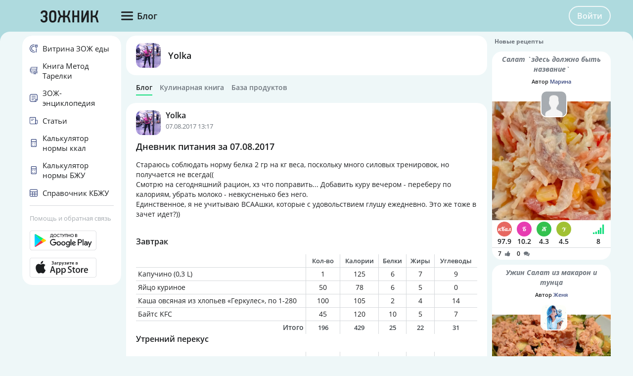

--- FILE ---
content_type: text/html; charset=UTF-8
request_url: https://tvoydnevnik.com/people/user/20027717/blog/1001962/
body_size: 24835
content:
<!DOCTYPE html>
<html data-theme="zozhnik" class="uk-height-1-1">
<head lang="ru">
    <meta charset="UTF-8">
    <meta name="viewport" content="width=device-width, initial-scale=1, maximum-scale=1">
    <meta http-equiv="Content-Type" content="text/html; charset=utf-8">
    <link rel="manifest" href="/manifest.json"/>
                <title>Дневник питания за 07.08.2017</title>
    

    
    
            <link rel="canonical" href="https://tvoydnevnik.com/people/user/20027717/blog/1001962/"/>
    
            <link rel="amphtml" href="https://tvoydnevnik.com/amp/people/user/20027717/blog/1001962/"/>
    
    
            <script type="application/javascript">
            window.mzrConfig = {"useWebpack":false,"requirejs":{"baseUrl":"https:\/\/tvoydnevnik.com\/jsApp\/v8.135.52\/","urlArgs":""},"showAlertSanctions":true,"xdebugSessionStart":false,"oneSignal":{"isOnInBrowser":false,"appId":"569c1411-7c4c-4e6f-b094-f00aa1e58685","jsSdkPath":"https:\/\/cdn.onesignal.com\/sdks\/OneSignalSDK.js"},"foodDiaryMacronutrientsVersion":"v2","routeHistory":"browser","appVersion":"v8.135.52","platformId":100,"supportEmail":"support@tvoydnevnik.com","appName":"\u0414\u043d\u0435\u0432\u043d\u0438\u043a \u0417\u043e\u0436\u043d\u0438\u043a\u0430","appDomain":"https:\/\/tvoydnevnik.com","loginUrl":"https:\/\/tvoydnevnik.com\/account\/login","getMzrConfigUrl":"https:\/\/tvoydnevnik.com\/api2\/auth\/getMzrConfig","logoutUrl":"https:\/\/tvoydnevnik.com\/api2\/auth\/logout","isRunFromPartnerPage":false,"smilesForSceditor":{"dropdown":{":D":"https:\/\/159523.selcdn.ru\/assets\/smiles\/icon_biggrin.gif",":)":"https:\/\/159523.selcdn.ru\/assets\/smiles\/ab.gif",":(":"https:\/\/159523.selcdn.ru\/assets\/smiles\/ac.gif",":-o":"https:\/\/159523.selcdn.ru\/assets\/smiles\/ai.gif","8)":"https:\/\/159523.selcdn.ru\/assets\/smiles\/af.gif",":{}":"https:\/\/159523.selcdn.ru\/assets\/smiles\/aj.gif",":oops:":"https:\/\/159523.selcdn.ru\/assets\/smiles\/ah.gif",":cry:":"https:\/\/159523.selcdn.ru\/assets\/smiles\/ak.gif",":evil:":"https:\/\/159523.selcdn.ru\/assets\/smiles\/aq.gif",";)":"https:\/\/159523.selcdn.ru\/assets\/smiles\/ad.gif",":!:":"https:\/\/159523.selcdn.ru\/assets\/smiles\/icon_exclaim.gif",":?:":"https:\/\/159523.selcdn.ru\/assets\/smiles\/icon_question.gif",":idea:":"https:\/\/159523.selcdn.ru\/assets\/smiles\/icon_idea.gif",":|":"https:\/\/159523.selcdn.ru\/assets\/smiles\/bl.gif",":\u0430\u043d\u0433\u0435\u043b:":"https:\/\/159523.selcdn.ru\/assets\/smiles\/aa.gif",":-\u0420":"https:\/\/159523.selcdn.ru\/assets\/smiles\/ae.gif",":secret:":"https:\/\/159523.selcdn.ru\/assets\/smiles\/al.gif",":\u043a\u0443\u043b\u0430\u043a:":"https:\/\/159523.selcdn.ru\/assets\/smiles\/am.gif",":\u0442\u044b \u0447\u0442\u043e!:":"https:\/\/159523.selcdn.ru\/assets\/smiles\/an.gif",":\u0445\u0438\u0445\u0438\u043a\u0430\u044e:":"https:\/\/159523.selcdn.ru\/assets\/smiles\/ap.gif",":\u0441\u043a\u0443\u0447\u043d\u043e:":"https:\/\/159523.selcdn.ru\/assets\/smiles\/db.gif",":exercise:":"https:\/\/159523.selcdn.ru\/assets\/smiles\/du.gif",":party:":"https:\/\/159523.selcdn.ru\/assets\/smiles\/dv.gif",":\u043f\u043e\u0446\u0435\u043b\u043e\u0432\u0430\u043b\u0438:":"https:\/\/159523.selcdn.ru\/assets\/smiles\/as.gif",":\u0442\u043e\u0448\u043d\u0438\u0442:":"https:\/\/159523.selcdn.ru\/assets\/smiles\/at.gif",":stop:":"https:\/\/159523.selcdn.ru\/assets\/smiles\/av.gif",":rose:":"https:\/\/159523.selcdn.ru\/assets\/smiles\/ax.gif",":\u0445\u043e\u0440\u043e\u0448\u043e:":"https:\/\/159523.selcdn.ru\/assets\/smiles\/ay.gif",":help:":"https:\/\/159523.selcdn.ru\/assets\/smiles\/bc.gif",":good:":"https:\/\/159523.selcdn.ru\/assets\/smiles\/bf.gif",":bravo:":"https:\/\/159523.selcdn.ru\/assets\/smiles\/bi.gif","LOL":"https:\/\/159523.selcdn.ru\/assets\/smiles\/bj.gif",":\u0438\u0437\u0432\u0438\u043d\u0438!:":"https:\/\/159523.selcdn.ru\/assets\/smiles\/bk.gif",":crazy:":"https:\/\/159523.selcdn.ru\/assets\/smiles\/bm.gif",":\u0443\u0440\u0430:":"https:\/\/159523.selcdn.ru\/assets\/smiles\/bp.gif",":dance:":"https:\/\/159523.selcdn.ru\/assets\/smiles\/bo.gif",":call-down:":"https:\/\/159523.selcdn.ru\/assets\/smiles\/bq.gif",":think:":"https:\/\/159523.selcdn.ru\/assets\/smiles\/bw.gif",":\u043a\u0440\u0438\u0447\u0443:":"https:\/\/159523.selcdn.ru\/assets\/smiles\/cf.gif",":nurse:":"https:\/\/159523.selcdn.ru\/assets\/smiles\/co.gif",":ah:":"https:\/\/159523.selcdn.ru\/assets\/smiles\/cs.gif",":ogle:":"https:\/\/159523.selcdn.ru\/assets\/smiles\/cu.gif",":\u043f\u043e\u0433\u0443\u043b\u044f\u043b\u0430:":"https:\/\/159523.selcdn.ru\/assets\/smiles\/cy.gif"},"hidden":{":-D":"https:\/\/159523.selcdn.ru\/assets\/smiles\/icon_biggrin.gif",":-)":"https:\/\/159523.selcdn.ru\/assets\/smiles\/ab.gif",":-(":"https:\/\/159523.selcdn.ru\/assets\/smiles\/ac.gif",":shock:":"https:\/\/159523.selcdn.ru\/assets\/smiles\/ai.gif","8-)":"https:\/\/159523.selcdn.ru\/assets\/smiles\/af.gif",":-{}":"https:\/\/159523.selcdn.ru\/assets\/smiles\/aj.gif",":~(":"https:\/\/159523.selcdn.ru\/assets\/smiles\/ak.gif",">:-<":"https:\/\/159523.selcdn.ru\/assets\/smiles\/aq.gif",";-)":"https:\/\/159523.selcdn.ru\/assets\/smiles\/ad.gif",":-|":"https:\/\/159523.selcdn.ru\/assets\/smiles\/bl.gif",":\u0420":"https:\/\/159523.selcdn.ru\/assets\/smiles\/ae.gif"}},"pathToUikitCss":"https:\/\/tvoydnevnik.com\/jsApp\/v8.135.52\/ui\/dist\/css\/uikit.css","account":{"isAuth":false,"id":false,"name":"","avatar":"https:\/\/fs2.tvoydnevnik.com\/assets\/notFound\/user.png","roles":["guest"],"mainUserId":0,"currentUserId":0,"users":[],"usersList":[]},"imageServer":"https:\/\/fs2.tvoydnevnik.com\/api2\/image\/getById\/100","foodServiceBrowser":{"url":"https:\/\/tvoydnevnik.com\/api2\/base_of_food\/","urlList":"https:\/\/tvoydnevnik.com\/jsApp\/v8.135.52\/\/modules\/BaseOfFoodV2\/list2018.json","urlGroup":"https:\/\/tvoydnevnik.com\/jsApp\/v8.135.52\/\/modules\/BaseOfFoodV2\/group2018.json","urlAll":"https:\/\/159523.selcdn.ru\/baseOfFood\/common\/all.json","urlLider":"https:\/\/159523.selcdn.ru\/baseOfFood\/common\/lider.json","version":11,"tryUpdateIdPutToCacheOlderDays":5184000},"zozhnikUserId":"20057556","zozhnikArticleNeedPayment":true,"canPromocode":true,"endPoints":{"appDiaryV1":{"apiUrl":"https:\/\/tvoydnevnik.com\/api\/","accessToken":false},"api":{"url":"https:\/\/tvoydnevnik.com\/api\/","access_token":false,"withCredentials":true,"version":"appMzrV1","isDiaryBackend":true,"id_account":false,"checkPublicSigOfQuery":"dfgfdjgkdnvcnyT&HvGcfd%^#FH"},"api2":{"url":"https:\/\/tvoydnevnik.com\/api2\/","withCredentials":true,"params":{"platformId":100,"token":false,"diaryAccountId":false,"routeHistory":"browser"}},"api3":{"url":"https:\/\/tvoydnevnik.com\/api3\/","withCredentials":true,"params":{"platformId":100,"token":false,"diaryAccountId":false,"routeHistory":"browser"}},"recipeService":{"url":"https:\/\/fs2.tvoydnevnik.com\/api2","withCredentials":false,"cookbookId":false,"params":{"jwt":false}},"foodService":{"url":"https:\/\/fs2.tvoydnevnik.com\/api2","withCredentials":false,"params":{"jwt":false}},"jsLogger":{"url":"https:\/\/d01ac277-54d2-4acc-9199-bb38938942e0.pub.cloud.scaleway.com\/api2","withCredentials":false,"params":{"version":"v8.135.52","platformId":100,"host":"tvoydnevnik.com","isAuth":false,"userId":false,"environment":"production"}},"imageService":{"url":"https:\/\/fs2.tvoydnevnik.com"},"aiDiary":null},"auth":{"type":"auth","social":[{"name":"\u0412\u041a\u043e\u043d\u0442\u0430\u043a\u0442\u0435","url":"https:\/\/tvoydnevnik.com\/api2\/auth\/vk"},{"name":"Mail.ru","url":"https:\/\/tvoydnevnik.com\/api2\/auth\/mailru"},{"name":"Facebook","url":"https:\/\/tvoydnevnik.com\/api2\/auth\/fb"}],"socialParams":{"platformId":100}},"initialState":{"IsDev":false,"Features":{"social":true,"publishFoodDiaryV2":true,"recipeExtraEdit":true,"notification2":true,"loginV2":true,"socialV2":true,"useSceditor":true,"sportDiaryReport":true,"diaryUserPermission":true,"iosUseSqlite":true,"tdNeedPayment":true,"flagZozhnikLeftMenuTemplate":"new","showExtraBaseV1":true},"Account":{"social":{"isAuth":false,"id":false,"name":"","dateRegister":"","daysInSystem":0,"avatar":"https:\/\/fs2.tvoydnevnik.com\/assets\/notFound\/user.png","email":""},"diary":{"isAuth":false,"id":false,"name":"","avatar":"https:\/\/fs2.tvoydnevnik.com\/assets\/notFound\/user.png","roles":["guest"],"mainUserId":0,"currentUserId":0,"users":[],"usersList":[]},"roles":[],"subscription":false,"subscriptionType":false,"isFullVersion":true},"Footer":{"show":true,"content":[[{"label":"\u0420\u0415\u0426\u0415\u041f\u0422\u042b","href":"\/recipe"},{"label":"\u0411\u041b\u041e\u0413\u0418","href":"\/people\/commonFeed\/"},{"label":"\u0422\u0410\u0411\u041b\u0418\u0426\u0410 \u041a\u0410\u041b\u041e\u0420\u0418\u0419\u041d\u041e\u0421\u0422\u0418","href":"\/table_calorie\/","originLink":true}],[{"label":"\u041f\u041e\u0418\u0421\u041a","href":"\/find\/","originLink":true},{"label":"\u041f\u041e\u041c\u041e\u0429\u042c","href":"\/diary\/help"}],[{"label":"\u0421\u041e\u0413\u041b\u0410\u0428\u0415\u041d\u0418\u0415","href":"\/info\/condition.php"},{"label":"\u041a\u041e\u041d\u0422\u0410\u041a\u0422\u042b","href":"\/info\/contact.php"},{"label":"\u041f\u0420\u0410\u0412\u0418\u041b\u0410","href":"\/info\/rule.php"}],"info"],"footerLine":[{"type":"image","image":{"src":"https:\/\/159523.selcdn.ru\/assets\/payment\/visamaster.png"}},{"type":"text","text":"\u00a9 2009 - 2026 \u0414\u043d\u0435\u0432\u043d\u0438\u043a \u0417\u043e\u0436\u043d\u0438\u043a\u0430"}]},"LeftMenuFromServer":{"empty":[]}},"projectMenu":false,"loadCss":[],"features":{"social":true,"publishFoodDiaryV2":true,"recipeExtraEdit":true,"notification2":true,"loginV2":true,"socialV2":true,"useSceditor":true,"sportDiaryReport":true,"diaryUserPermission":true,"iosUseSqlite":true,"tdNeedPayment":true,"flagZozhnikLeftMenuTemplate":"new","showExtraBaseV1":true},"socialUser":{"isAuth":false,"id":false,"name":"","dateRegister":"","daysInSystem":0,"avatar":"https:\/\/fs2.tvoydnevnik.com\/assets\/notFound\/user.png","email":""},"bootstrapSocial":"guest","socketio":{"url":"https:\/\/socketio.health-diet.ru:3443","token":"{\"timestamp\":1768650968,\"sig\":\"0bda2ca71a7e9dcadc8064b528a87a4e\"}","eventsName":{"liveFeed":"100_liveFeed","user":"100_user_da39a3ee5e6b4b0d3255bfef95601890afd80709","user2":null,"prefix":100}},"androidVersion":{"storeName":"Google Play","name":"\u0414\u043d\u0435\u0432\u043d\u0438\u043a \u0437\u043e\u0436\u043d\u0438\u043a\u0430","badge":"","url":"https:\/\/play.google.com\/store\/apps\/details?id=com.tvoydnevnik"},"iphoneVersion":{"name":"\u0414\u043d\u0435\u0432\u043d\u0438\u043a \u0437\u043e\u0436\u043d\u0438\u043a\u0430","storeName":"Apple store","badge":"","url":"https:\/\/apps.apple.com\/ru\/app\/%D0%B4%D0%BD%D0%B5%D0%B2%D0%BD%D0%B8%D0%BA-%D0%B7%D0%BE%D0%B6%D0%BD%D0%B8%D0%BA%D0%B0\/id1490822041"},"huaweiVersion":false,"useBaseFoodV2BySource":false,"applyExtraCss":".mzr-navbar-logo {background-image: url('https:\/\/159523.selcdn.ru\/assets\/logo2016tvoydnevnik2.png') !important;}\n","jsRoute":{"payment":"\/app\/Payment2"},"firebase":{"jwt":""},"flagAppleShowSocialSingInTD":true,"flagAppleShowSocialSingInTD2":true,"flagAppleShowSocialSingInHD":true,"flagShowInAppReview":true,"flagSignInFacebook":true,"flagSignInNativeApple":true,"flagGetFoodBySourcesAllowUseOldVersion":false,"deployingAppVersions":{"AppStore":"off__v8.135.12"},"usePaymentPlatform":{"GooglePlay":"web","AppStore":"web","AppGallery":"web"},"cordovaLocalStorageConfigValidDays":360,"checkProductIdOnProductApproved":true,"yandexMetrika":{"id":"22760881","setUserID":false,"params":{"isAuth":false,"partner":"partner100"},"startJs":true,"clickmap":true},"flagZozhnikLeftMenuTemplate":"new"};        </script>
    
    <!-- Assets.header:css  -->
<link href="https://tvoydnevnik.com/jsApp/v8.135.52/ui/dist/css/uikit.css" rel="stylesheet" type="text/css"></head>

<body class="mzr-body uk-height-1-1">

        <div class="mzr-top-menu js-top-menu-height mzr-no-print mzr-top-menu--height">
            <div class="mzr-top-menu-round-left"></div>
            <div class="mzr-top-menu-round-right"></div>

            <div class="uk-flex uk-flex-middle uk-flex-center  mzr-top-menu-template-3">

                <a href="/"  class="mzr-top-menu-logo mzr-navbar-logo">            <svg
                    style="fill: currentcolor; display:inline-block; height:60px; width:200px; user-select:none;"
                    viewBox='0 0 200 60'
                    class=""
            >
                <g>
                                <path d="M102.723 43.2237C101.524 43.2237 100.425 43.257 99.3255 43.1903C99.159 43.1903 98.8925 42.8235 98.8259 42.59C98.2931 40.6222 97.8268 38.6545 97.3272 36.7201C96.4946 33.6517 95.4955 32.918 92.3316 32.918C92.0652 32.918 91.7987 32.918 91.3991 32.918C91.3991 36.3532 91.3991 39.7551 91.3991 43.1903C90.0669 43.1903 88.868 43.1903 87.5691 43.1903C87.5691 42.8902 87.5358 42.59 87.5358 42.2898C87.5358 39.5216 87.5358 36.7534 87.5358 33.9852C87.5358 32.918 87.5358 32.918 86.4367 32.918C86.2702 32.918 86.1037 32.918 85.9372 32.918C83.5726 32.9513 82.3736 33.8185 81.7075 36.1197C81.1747 38.0541 80.7084 40.0553 80.2089 41.9897C79.8425 43.3904 80.1422 43.2237 78.6769 43.2237C77.8442 43.2237 77.0449 43.2237 76.1124 43.2237C76.6786 41.1559 77.1782 39.1881 77.711 37.2537C78.0441 36.053 78.4104 34.8524 78.8101 33.6851C79.2763 32.351 80.009 31.2504 81.6409 30.7501C79.4096 29.5161 78.8101 27.4816 78.2439 25.3804C77.7443 23.5794 77.2781 21.8118 76.7785 20.0108C76.7119 19.8107 76.6786 19.5772 76.612 19.2437C77.7776 19.2437 78.8767 19.2103 79.9757 19.277C80.1422 19.277 80.3754 19.6773 80.442 19.9107C81.0082 21.9785 81.541 24.0797 82.1405 26.1809C82.8732 28.8824 84.6383 29.983 87.5691 29.4827C87.5691 26.1142 87.5691 22.7123 87.5691 19.2437C88.768 19.2437 89.8671 19.2103 90.9661 19.277C91.1326 19.277 91.3991 19.7773 91.3991 20.0441C91.4324 22.9124 91.3991 25.7473 91.3991 28.6156C91.3991 28.8824 91.3991 29.1825 91.3991 29.416C93.5639 30.1498 95.8285 29.1158 96.5612 26.9146C97.1607 25.0803 97.5937 23.1792 98.0932 21.3115C98.6261 19.277 98.6261 19.277 100.691 19.2437C101.191 19.2437 101.69 19.2437 102.256 19.2437C102.256 19.4772 102.256 19.6773 102.223 19.844C101.59 22.112 101.024 24.3799 100.325 26.6478C99.8251 28.282 99.1257 29.8162 97.2939 30.6834C99.6585 31.5172 100.158 33.585 100.724 35.5528C101.357 37.7873 101.957 40.0219 102.556 42.2898C102.589 42.5567 102.623 42.8235 102.723 43.2237Z" fill="var(--color-logo-color-text)"/>
                                <path d="M135.228 27.7821C134.761 28.8494 134.262 29.8833 133.795 30.9506C132.064 34.8194 130.332 38.6882 128.6 42.557C128.367 43.0573 128.134 43.2908 127.568 43.2574C126.835 43.1907 126.136 43.2241 125.403 43.2574C124.803 43.2908 124.604 43.0906 124.604 42.457C124.637 36.9873 124.604 31.5509 124.637 26.0812C124.637 24.0467 124.67 22.0456 124.637 20.0112C124.637 19.4108 124.837 19.2441 125.403 19.2774C126.335 19.3108 127.268 19.2774 128.334 19.2774C128.334 24.447 128.334 29.5164 128.334 34.6193C128.4 34.6526 128.5 34.6526 128.567 34.686C128.667 34.4525 128.8 34.2191 128.9 33.9856C130.998 29.3497 133.096 24.6804 135.161 20.0445C135.394 19.4775 135.694 19.2107 136.327 19.2774C137.026 19.3441 137.725 19.3441 138.391 19.2774C139.124 19.2107 139.391 19.4442 139.391 20.2113C139.357 22.5125 139.391 24.8138 139.391 27.1151C139.391 32.1512 139.391 37.1874 139.424 42.2568C139.424 43.0573 139.224 43.3575 138.391 43.2574C137.792 43.1907 137.159 43.1907 136.56 43.2574C135.727 43.3241 135.461 43.0906 135.494 42.2235C135.527 37.721 135.527 33.1851 135.527 28.6826C135.527 28.4158 135.527 28.149 135.527 27.8822C135.394 27.8155 135.294 27.8155 135.228 27.7821Z" fill="var(--color-logo-color-text)"/>
                                <path d="M120.407 43.19C119.042 43.19 117.809 43.19 116.511 43.19C116.511 42.8899 116.477 42.5897 116.477 42.2895C116.477 39.3546 116.444 36.4196 116.477 33.4846C116.477 32.7175 116.244 32.5508 115.511 32.5508C114.013 32.5841 112.514 32.5841 111.015 32.5508C110.349 32.5174 110.116 32.7509 110.116 33.4513C110.149 36.3529 110.116 39.2545 110.116 42.1895C110.116 42.4896 110.116 42.7898 110.116 43.2234C108.884 43.2234 107.685 43.2234 106.519 43.2234C106.386 43.2234 106.253 42.9899 106.186 42.8565C106.12 42.7564 106.153 42.5897 106.153 42.4563C106.153 34.9855 106.153 27.4813 106.153 20.0105C106.153 19.8104 106.186 19.6436 106.186 19.3101C107.385 19.3101 108.551 19.2767 109.75 19.3434C109.883 19.3434 110.083 19.8437 110.083 20.1105C110.116 22.8454 110.083 25.5802 110.083 28.3484C110.083 28.6486 110.083 28.9488 110.083 29.3157C112.214 29.3157 114.246 29.3157 116.411 29.3157C116.411 25.9805 116.411 22.712 116.411 19.3101C117.643 19.3101 118.809 19.2767 119.974 19.3434C120.107 19.3434 120.341 19.777 120.341 20.0105C120.374 22.7787 120.341 25.5469 120.341 28.3151C120.341 32.951 120.341 37.5536 120.341 42.1895C120.407 42.4896 120.407 42.7898 120.407 43.19Z" fill="var(--color-logo-color-text)"/>
                                <path d="M74.081 31.3837C73.981 33.1848 73.8811 35.2192 73.7146 37.2203C73.3816 41.1225 71.0503 43.3571 67.1204 43.5572C66.1213 43.5905 65.1221 43.5572 64.1563 43.3237C61.492 42.69 59.8601 40.7556 59.5936 37.854C59.194 33.3849 59.1607 28.8824 59.7934 24.4132C60.2264 21.2114 62.3579 19.277 65.5884 18.9769C66.0879 18.9435 66.5875 18.9102 67.0871 18.9102C71.1169 18.9435 73.2817 20.8446 73.6813 24.8468C73.9144 26.948 73.9477 29.0491 74.081 31.3837ZM63.1572 31.5172C63.2238 33.0847 63.2238 35.1859 63.4236 37.287C63.5901 39.088 64.8557 40.0552 66.5875 40.0886C68.1861 40.0886 69.5516 39.0547 69.7514 37.3537C69.9845 35.0858 70.1178 32.7845 70.1178 30.4833C70.1178 28.5822 69.9845 26.6811 69.7181 24.7801C69.5849 23.7128 68.8522 22.9457 67.7532 22.6122C65.3886 21.9452 63.5901 23.2792 63.4236 25.914C63.3237 27.5816 63.2571 29.2826 63.1572 31.5172Z" fill="var(--color-logo-color-text)"/>
                                <path d="M158.973 19.2766C158.374 21.4779 157.841 23.5123 157.275 25.5134C157.042 26.3139 156.809 27.1143 156.509 27.8814C156.009 29.0821 155.31 30.116 153.944 30.7163C156.009 31.4834 156.675 33.151 157.175 34.9187C157.974 37.6202 158.674 40.355 159.44 43.2233C158.207 43.2233 157.108 43.2566 155.976 43.1899C155.81 43.1899 155.576 42.7897 155.51 42.5563C155.01 40.7219 154.577 38.8542 154.111 36.9865C154.011 36.5196 153.878 36.086 153.711 35.6191C153.045 33.7514 151.88 32.9509 149.881 32.8842C149.282 32.8842 148.649 32.9176 148.05 32.8509C147.384 32.7842 147.25 33.0843 147.284 33.6847C147.317 36.4862 147.284 39.2878 147.284 42.0893C147.284 42.4228 147.284 42.7564 147.284 43.1566C145.985 43.1566 144.753 43.1566 143.487 43.1566C143.487 42.8564 143.454 42.5896 143.454 42.3228C143.454 34.952 143.454 27.5813 143.42 20.2105C143.42 19.5101 143.587 19.2099 144.32 19.2766C145.019 19.3434 145.752 19.3434 146.484 19.2766C147.084 19.2433 147.284 19.4434 147.284 20.0771C147.25 22.912 147.25 25.7136 147.25 28.5485C147.25 29.6824 147.25 29.6824 148.383 29.6824C148.649 29.6824 148.949 29.6491 149.215 29.6491C151.513 29.5824 152.779 28.5485 153.378 26.3472C153.944 24.2461 154.511 22.1783 155.044 20.0771C155.177 19.4768 155.443 19.2766 156.076 19.2766C156.975 19.31 157.908 19.2766 158.973 19.2766Z" fill="var(--color-logo-color-text)"/>
                                <path d="M53.499 30.8506C55.0643 31.4175 55.5972 32.4848 55.8303 33.8522C56.13 35.6532 56.1966 37.4209 55.6305 39.1885C54.9644 41.223 53.5989 42.5237 51.5673 43.0907C49.5025 43.6577 47.4043 43.7244 45.3728 42.9239C43.1747 42.0568 41.676 39.7222 41.8425 37.3542C43.0082 37.1874 44.2071 36.9873 45.4061 36.7872C45.4727 37.0874 45.5393 37.2875 45.5726 37.5209C45.9389 39.3886 47.038 40.2224 48.9363 40.089C50.7347 39.989 52.0003 38.8217 52.0336 37.054C52.0669 36.0868 51.9337 35.1196 51.7006 34.1857C51.4008 33.0518 50.7014 32.6182 49.5691 32.5849C48.8364 32.5515 48.1037 32.5849 47.2711 32.5849C47.2711 31.5176 47.2378 30.5837 47.3044 29.6499C47.3044 29.4831 47.6374 29.2497 47.8373 29.2163C48.5034 29.1496 49.1694 29.2163 49.8355 29.183C50.8347 29.1496 51.6007 28.6827 51.8005 27.7155C52.0003 26.815 52.1002 25.8478 52.0003 24.9473C51.8005 23.4464 50.6681 22.646 49.0362 22.646C47.3044 22.646 46.272 23.4131 45.9056 24.9139C45.839 25.2141 45.7724 25.4809 45.7058 25.8811C44.6068 25.6477 43.541 25.4476 42.5086 25.1807C42.3421 25.1474 42.1755 24.6805 42.2089 24.4136C42.6085 21.6121 44.307 19.7777 46.9714 19.2108C49.0029 18.7772 51.0012 18.9106 52.8995 19.7777C54.3316 20.4114 55.2641 21.512 55.6971 23.0129C56.1633 24.5804 56.1633 26.1813 55.8303 27.7822C55.5639 29.0829 54.8978 30.1168 53.499 30.8506Z" fill="var(--color-logo-color-text)"/>
                            </g>
                                        </svg>
            </a>
                <div class="mzr-top-menu-content uk-flex  uk-flex-space-between" >

                            <div class="uk-flex">
                    <a   id="js-offcanvas"                 style="text-decoration: none;"
                class="uk-flex uk-flex-middle  uk-flex-item-none mzr-top-menu-item mzr-top-menu--height js-top-menu-header mzr-top-menu-header-item">
                        <svg
                    style="fill: currentcolor; display:inline-block; height:24px; width:24px; user-select:none;fill:var(--top-menu-color-svg); margin-right: 8px"
                    viewBox='0 0 20 20'
                    class=""
            >
                <g><path d="M0 3.9998C0 3.33706 0.479695 2.7998 1.07143 2.7998H18.9286C19.5203 2.7998 20 3.33706 20 3.9998C20 4.66255 19.5203 5.1998 18.9286 5.1998H1.07143C0.479695 5.1998 0 4.66255 0 3.9998Z"></path><path d="M0 9.9998C0 9.33706 0.479695 8.7998 1.07143 8.7998H18.9286C19.5203 8.7998 20 9.33706 20 9.9998C20 10.6625 19.5203 11.1998 18.9286 11.1998H1.07143C0.479695 11.1998 0 10.6625 0 9.9998Z"></path><path d="M0 15.9998C0 15.3371 0.479695 14.7998 1.07143 14.7998H18.9286C19.5203 14.7998 20 15.3371 20 15.9998C20 16.6625 19.5203 17.1998 18.9286 17.1998H1.07143C0.479695 17.1998 0 16.6625 0 15.9998Z"></path></g>            </svg>
                        <span>Блог</span>
        </a>
                </div>
                <div class="uk-flex">
                    <div title=""
             class="uk-flex uk-flex-middle uk-flex-item-none mzr-top-menu--height mzr-top-menu-item uk-flex-center">
            <a href="/account/login"
               class="uk-button uk-button-outline-transparent" rel="nofollow">Войти</a>
        </div>
                </div>
        
                </div>

            </div>

        </div>
        <div class="mzr-no-print mzr-top-menu-fixed">
            <div class="mzr-top-menu-margin"></div>
        </div>

                        <div class="mzr-grid-3-column">

            <div class="mzr-grid-content" id="mzr-grid-content">
                <div class="mzr-main-block">
                            <div class="mzr-block mzr-grid-3-column-margin-top">
            <div class="mzr-block-content">
                <div class="uk-flex uk-flex-middle">
                    <div>
                        <a rel="nofollow" href="/people/user/20027717/"><img class="mzr-avatar"
                                                                             src="https://fs2.tvoydnevnik.com/api2/image/getById/100/user/50/20027717"
                                                                             alt=""/></a>
                    </div>
                    <div class="uk-margin-left mzr-font--body18sb uk-link-reset uk-text-bold-semi">
                        <a rel="nofollow" class="el-user" href="/people/user/20027717/">Yolka</a>
                    </div>
                </div>
            </div>
        </div>

        <div class="mzr-subNuvTopMenu mzr-no-print  mzr-main-block-margin-left " style="padding-top: 1px;">
            <div id="js-sub472"
                 class="uk-flex uk-flex-middle uk-overflow-container  mzr-fancy-scrollbar  uk-margin-top  uk-margin-small-bottom uk-link-reset"
                 style="overflow-y: hidden; padding-bottom: 0px; padding-top: 0px;">
                <a href="/people/user/20027717/"
                   class=" mzr-pointer uk-flex-item-none mzr-font--body14sb mzr-pointer uk-active uk-flex-item-none uk-margin-right "
                   style="height: 23px; border-bottom: 2px solid var(--color--primary-midtone); color: var(--color--shade-black); font-weight: 600;">
                    Блог
                </a>
                <a rel="nofollow" href="/people/user/20027717/recipe/"
                   class=" mzr-pointer uk-flex-item-none mzr-font--body14sb mzr-pointer uk-flex-item-none uk-margin-right uk-link-reset"
                   style="height: 23px; border-bottom: 2px solid transparent; color: var(--color--shade-dark); font-weight: 600;">Кулинарная
                    книга
                </a>
                <a href="/people/user/20027717/calorie/"
                     class=" mzr-pointer uk-flex-item-none mzr-font--body14sb mzr-pointer uk-flex-item-none uk-margin-right uk-link-reset"
                     style="height: 23px; border-bottom: 2px solid transparent; color: var(--color--shade-dark); font-weight: 600;">
                    База продуктов
                </a>
            </div>
        </div>
                <div class="mzr-block uk-margin-top"   >
                    <div class="mzr-block-header-post uk-clearfix">

            <div class="uk-float-left">
                            <a href="/people/user/20027717/"><img class="mzr-avatar" src="https://fs2.tvoydnevnik.com/api2/image/getById/100/user/50/20027717" alt=""/></a>
                        </div>
            <div class="uk-float-left uk-margin-small-left">
                        <a href="/people/user/20027717/" class="el-user">Yolka</a>
                        <div class="el-timeAgo">07.08.2017 13:17</div>
            </div>
        </div>
                    <div class="mzr-block-content ">
                <div id="js_post_content_1001962" class="uk-margin-bottom">
                                    <h1 class="mzr-font--body18sb uk-margin-bottom" itemprop="name">Дневник питания за 07.08.2017</h1>
                                            <div class="uk-text-break">
                    <div class="uk-text-break">
            <div>Стараюсь соблюдать норму белка 2 гр на кг веса, поскольку много
силовых тренировок, но получается не всегда((<br />
Смотрю на сегодняшний рацион, хз что поправить... Добавить куру
вечером - переберу по калориям, убрать молоко - невкусненько без
него.<br />
Единственное, я не учитываю BCAAшки, которые с удовольствием глушу
ежедневно. Это же тоже в зачет идет?))</div><br/>        </div>
                <div class="uk-margin-top">
                                            <div class="mzr-food-diary-intake">
                        <h4>Завтрак</h4>
                        <div class="uk-overflow-container">
                            <table class="el-foods">
                                <tbody>
                                        <tr class="el-header">
            <td class="el-first-column"></td>
            <td>Кол-во</td>
            <td class="el-calorie">Калории</td>
            <td class="el-protein">Белки</td>
            <td class="el-fat">Жиры</td>
            <td class="el-carb">Углеводы</td>
        </tr>
                                                <tr class="el-food">
            <td class="el-first-column">
                <span class="t-name">Капучино (0,3 L)</span>
            </td>
            <td>
                <div class="mod-width-50">
                    <div class="CellInput">1</div>
                </div>
            </td>
            <td class="el-calorie">125</td>
            <td class="el-protein">6</td>
            <td class="el-fat">7</td>
            <td class="el-carb">9</td>
        </tr>
                <tr class="el-food">
            <td class="el-first-column">
                <span class="t-name">Яйцо куриное</span>
            </td>
            <td>
                <div class="mod-width-50">
                    <div class="CellInput">50</div>
                </div>
            </td>
            <td class="el-calorie">78</td>
            <td class="el-protein">6</td>
            <td class="el-fat">5</td>
            <td class="el-carb">0</td>
        </tr>
                <tr class="el-food">
            <td class="el-first-column">
                <span class="t-name">Каша овсяная из хлопьев «Геркулес», по 1-280</span>
            </td>
            <td>
                <div class="mod-width-50">
                    <div class="CellInput">100</div>
                </div>
            </td>
            <td class="el-calorie">105</td>
            <td class="el-protein">2</td>
            <td class="el-fat">4</td>
            <td class="el-carb">14</td>
        </tr>
                <tr class="el-food">
            <td class="el-first-column">
                <span class="t-name">Байтс KFC</span>
            </td>
            <td>
                <div class="mod-width-50">
                    <div class="CellInput">45</div>
                </div>
            </td>
            <td class="el-calorie">120</td>
            <td class="el-protein">10</td>
            <td class="el-fat">5</td>
            <td class="el-carb">7</td>
        </tr>
                <tr class="el-footer">
            <td class="el-first-column">Итого</td>
            <td>196</td>
            <td class="el-calorie">429</td>
            <td class="el-protein">25</td>
            <td class="el-fat">22</td>
            <td class="el-carb">31</td>
        </tr>
                                        </tbody>
                            </table>
                        </div>
                    </div>

                                        <div class="mzr-food-diary-intake">
                        <h4>Утренний перекус</h4>
                        <div class="uk-overflow-container">
                            <table class="el-foods">
                                <tbody>
                                        <tr class="el-header">
            <td class="el-first-column"></td>
            <td>Кол-во</td>
            <td class="el-calorie">Калории</td>
            <td class="el-protein">Белки</td>
            <td class="el-fat">Жиры</td>
            <td class="el-carb">Углеводы</td>
        </tr>
                                                <tr class="el-food">
            <td class="el-first-column">
                <span class="t-name">Пирожное картошка Excess free</span>
            </td>
            <td>
                <div class="mod-width-50">
                    <div class="CellInput">80</div>
                </div>
            </td>
            <td class="el-calorie">144</td>
            <td class="el-protein">9</td>
            <td class="el-fat">3</td>
            <td class="el-carb">19</td>
        </tr>
                <tr class="el-footer">
            <td class="el-first-column">Итого</td>
            <td>80</td>
            <td class="el-calorie">144</td>
            <td class="el-protein">9</td>
            <td class="el-fat">3</td>
            <td class="el-carb">19</td>
        </tr>
                                        </tbody>
                            </table>
                        </div>
                    </div>

                                        <div class="mzr-food-diary-intake">
                        <h4>Обед</h4>
                        <div class="uk-overflow-container">
                            <table class="el-foods">
                                <tbody>
                                        <tr class="el-header">
            <td class="el-first-column"></td>
            <td>Кол-во</td>
            <td class="el-calorie">Калории</td>
            <td class="el-protein">Белки</td>
            <td class="el-fat">Жиры</td>
            <td class="el-carb">Углеводы</td>
        </tr>
                                                <tr class="el-food">
            <td class="el-first-column">
                <span class="t-name">Куриная грудка (филе) (Варка)</span>
            </td>
            <td>
                <div class="mod-width-50">
                    <div class="CellInput">110</div>
                </div>
            </td>
            <td class="el-calorie">106</td>
            <td class="el-protein">23</td>
            <td class="el-fat">1</td>
            <td class="el-carb">0</td>
        </tr>
                <tr class="el-food">
            <td class="el-first-column">
                <span class="t-name">Помидоры (томаты), парниковые</span>
            </td>
            <td>
                <div class="mod-width-50">
                    <div class="CellInput">180</div>
                </div>
            </td>
            <td class="el-calorie">27</td>
            <td class="el-protein">1</td>
            <td class="el-fat">0</td>
            <td class="el-carb">5</td>
        </tr>
                <tr class="el-food">
            <td class="el-first-column">
                <span class="t-name">Огурец, парниковый</span>
            </td>
            <td>
                <div class="mod-width-50">
                    <div class="CellInput">100</div>
                </div>
            </td>
            <td class="el-calorie">11</td>
            <td class="el-protein">0</td>
            <td class="el-fat">0</td>
            <td class="el-carb">1</td>
        </tr>
                <tr class="el-food">
            <td class="el-first-column">
                <span class="t-name">Йогурт 3,5%</span>
            </td>
            <td>
                <div class="mod-width-50">
                    <div class="CellInput">80</div>
                </div>
            </td>
            <td class="el-calorie">49</td>
            <td class="el-protein">2</td>
            <td class="el-fat">2</td>
            <td class="el-carb">3</td>
        </tr>
                <tr class="el-footer">
            <td class="el-first-column">Итого</td>
            <td>470</td>
            <td class="el-calorie">194</td>
            <td class="el-protein">27</td>
            <td class="el-fat">4</td>
            <td class="el-carb">11</td>
        </tr>
                                        </tbody>
                            </table>
                        </div>
                    </div>

                                        <div class="mzr-food-diary-intake">
                        <h4>Дневной перекус</h4>
                        <div class="uk-overflow-container">
                            <table class="el-foods">
                                <tbody>
                                        <tr class="el-header">
            <td class="el-first-column"></td>
            <td>Кол-во</td>
            <td class="el-calorie">Калории</td>
            <td class="el-protein">Белки</td>
            <td class="el-fat">Жиры</td>
            <td class="el-carb">Углеводы</td>
        </tr>
                                                <tr class="el-food">
            <td class="el-first-column">
                <span class="t-name">Ржаные Краюшки</span>
            </td>
            <td>
                <div class="mod-width-50">
                    <div class="CellInput">43</div>
                </div>
            </td>
            <td class="el-calorie">113</td>
            <td class="el-protein">3</td>
            <td class="el-fat">0</td>
            <td class="el-carb">23</td>
        </tr>
                <tr class="el-food">
            <td class="el-first-column">
                <span class="t-name">Яйцо куриное (Варка вкрутую)</span>
            </td>
            <td>
                <div class="mod-width-50">
                    <div class="CellInput">50</div>
                </div>
            </td>
            <td class="el-calorie">78</td>
            <td class="el-protein">6</td>
            <td class="el-fat">5</td>
            <td class="el-carb">0</td>
        </tr>
                <tr class="el-food">
            <td class="el-first-column">
                <span class="t-name">Сыр Плавленный Легкий Сливочный</span>
            </td>
            <td>
                <div class="mod-width-50">
                    <div class="CellInput">30</div>
                </div>
            </td>
            <td class="el-calorie">53</td>
            <td class="el-protein">5</td>
            <td class="el-fat">2</td>
            <td class="el-carb">3</td>
        </tr>
                <tr class="el-footer">
            <td class="el-first-column">Итого</td>
            <td>123</td>
            <td class="el-calorie">245</td>
            <td class="el-protein">14</td>
            <td class="el-fat">8</td>
            <td class="el-carb">26</td>
        </tr>
                                        </tbody>
                            </table>
                        </div>
                    </div>

                                        <div class="mzr-food-diary-intake">
                        <h4>Ужин</h4>
                        <div class="uk-overflow-container">
                            <table class="el-foods">
                                <tbody>
                                        <tr class="el-header">
            <td class="el-first-column"></td>
            <td>Кол-во</td>
            <td class="el-calorie">Калории</td>
            <td class="el-protein">Белки</td>
            <td class="el-fat">Жиры</td>
            <td class="el-carb">Углеводы</td>
        </tr>
                                                <tr class="el-food">
            <td class="el-first-column">
                <span class="t-name">Огурец, парниковый</span>
            </td>
            <td>
                <div class="mod-width-50">
                    <div class="CellInput">100</div>
                </div>
            </td>
            <td class="el-calorie">11</td>
            <td class="el-protein">0</td>
            <td class="el-fat">0</td>
            <td class="el-carb">1</td>
        </tr>
                <tr class="el-food">
            <td class="el-first-column">
                <span class="t-name">Помидоры (томаты), парниковые</span>
            </td>
            <td>
                <div class="mod-width-50">
                    <div class="CellInput">180</div>
                </div>
            </td>
            <td class="el-calorie">27</td>
            <td class="el-protein">1</td>
            <td class="el-fat">0</td>
            <td class="el-carb">5</td>
        </tr>
                <tr class="el-food">
            <td class="el-first-column">
                <span class="t-name">Йогурт Активиa Натуральный</span>
            </td>
            <td>
                <div class="mod-width-50">
                    <div class="CellInput">70</div>
                </div>
            </td>
            <td class="el-calorie">52</td>
            <td class="el-protein">3</td>
            <td class="el-fat">2</td>
            <td class="el-carb">4</td>
        </tr>
                <tr class="el-footer">
            <td class="el-first-column">Итого</td>
            <td>350</td>
            <td class="el-calorie">90</td>
            <td class="el-protein">4</td>
            <td class="el-fat">2</td>
            <td class="el-carb">11</td>
        </tr>
                                        </tbody>
                            </table>
                        </div>
                    </div>

                                        <div class="mzr-food-diary-intake">
                        <h4>Вечерний перекус</h4>
                        <div class="uk-overflow-container">
                            <table class="el-foods">
                                <tbody>
                                        <tr class="el-header">
            <td class="el-first-column"></td>
            <td>Кол-во</td>
            <td class="el-calorie">Калории</td>
            <td class="el-protein">Белки</td>
            <td class="el-fat">Жиры</td>
            <td class="el-carb">Углеводы</td>
        </tr>
                                                <tr class="el-food">
            <td class="el-first-column">
                <span class="t-name">Протеин</span>
            </td>
            <td>
                <div class="mod-width-50">
                    <div class="CellInput">1</div>
                </div>
            </td>
            <td class="el-calorie">120</td>
            <td class="el-protein">25</td>
            <td class="el-fat">1</td>
            <td class="el-carb">2</td>
        </tr>
                <tr class="el-food">
            <td class="el-first-column">
                <span class="t-name">Молоко стерилизованное 3,2% жирности</span>
            </td>
            <td>
                <div class="mod-width-50">
                    <div class="CellInput">100</div>
                </div>
            </td>
            <td class="el-calorie">60</td>
            <td class="el-protein">3</td>
            <td class="el-fat">3</td>
            <td class="el-carb">4</td>
        </tr>
                <tr class="el-footer">
            <td class="el-first-column">Итого</td>
            <td>101</td>
            <td class="el-calorie">180</td>
            <td class="el-protein">28</td>
            <td class="el-fat">4</td>
            <td class="el-carb">6</td>
        </tr>
                <tr class="el-footer">
            <td class="el-first-column">Итого за день</td>
            <td>1320</td>
            <td class="el-calorie">1283</td>
            <td class="el-protein">110</td>
            <td class="el-fat">45</td>
            <td class="el-carb">106</td>
        </tr>
                                        </tbody>
                            </table>
                        </div>
                    </div>

                                <div class="uk-margin-top uk-margin-bottom">Чтобы увидеть отчеты по питанию и график веса, необходимо <a rel="nofollow" href="/account/login">войти</a>.</div>
                    </div>
                </div>
                            
        <div class="uk-flex uk-flex-middle">
                    <div class="uk-flex uk-flex-middle mzr-pointer " title="Нравится" style="padding-right: var(--margin--medium);">
            <svg name="like" width="16" height="16" viewBox="0 0 16 16" class=""
                 style="display: inline-block; height: 16px; width: 16px; user-select: none; fill: var(--color--shade-dark);">
                <g>
                    <path fill-rule="evenodd" clip-rule="evenodd"
                          d="M4 7.6H2C1.77909 7.6 1.6 7.77909 1.6 8V14C1.6 14.2209 1.77909 14.4 2 14.4H4C4.22091 14.4 4.4 14.2209 4.4 14V8C4.4 7.77909 4.22091 7.6 4 7.6ZM2 6C0.895431 6 0 6.89543 0 8V14C0 15.1046 0.89543 16 2 16H4C5.10457 16 6 15.1046 6 14V8C6 6.89543 5.10457 6 4 6H2Z"></path>
                    <path fill-rule="evenodd" clip-rule="evenodd"
                          d="M11.5 5V2.5C11.5 2.1 11 0 8 0C6.4 0 6 1 6 2V5C6 5.5 5.8 6.5 5 6.5C4.2 6.5 4 7.5 4 8V14C4 16 5.2 16 8 16H12C14 16 16 15 16 12V9C16 8 15.4 6 13 6C11.5 6 11.5 5 11.5 5ZM11.5 5C9.9 5 9.9 5.00118 9.9 5.00236L9.90001 5.00475L9.90003 5.00963L9.90012 5.01977L9.90051 5.04157C9.90088 5.05676 9.90147 5.07331 9.90236 5.09113C9.90414 5.12672 9.90714 5.16773 9.91203 5.21342C9.92177 5.30428 9.93935 5.41689 9.97121 5.54431C10.0345 5.7974 10.1594 6.12914 10.4075 6.46C10.9592 7.1956 11.8596 7.6 13 7.6C13.3716 7.6 13.6034 7.67564 13.7477 7.75007C13.8933 7.82515 14.0071 7.92871 14.1015 8.05989C14.3136 8.35448 14.4 8.75604 14.4 9V12C14.4 13.1152 14.0469 13.6281 13.7257 13.8958C13.3531 14.2063 12.7623 14.4 12 14.4H8C7.2838 14.4 6.73875 14.3993 6.29233 14.3718C5.94566 14.3504 5.73726 14.316 5.6159 14.2849C5.60753 14.2225 5.6 14.1302 5.6 14V8.02904C6.47218 7.81367 6.99258 7.1504 7.24244 6.62987C7.52717 6.03668 7.6 5.40587 7.6 5V2C7.6 1.85143 7.61541 1.74562 7.63348 1.67789C7.63735 1.66335 7.64103 1.65173 7.64423 1.64266C7.68826 1.62755 7.79652 1.6 8 1.6C9.08143 1.6 9.49956 1.95661 9.66763 2.14989C9.77292 2.27097 9.83766 2.39659 9.8746 2.49633C9.88782 2.53201 9.89562 2.55883 9.9 2.57591V5H11.5Z"></path>
                </g>
            </svg>
            <span class="" style="font-size: 14px; color: var(--color--shade-dark);">&nbsp;2&nbsp;</span></div>
                    
            <a class="uk-flex uk-flex-middle" href="https://tvoydnevnik.com/people/user/20027717/blog/1001962/#comments" >
                <svg name="comment" width="16" height="16" viewBox="0 0 16 16" class=""
                     style="display: inline-block; height: 16px; width: 16px; user-select: none; fill: var(--color--shade-dark);">
                    <g>
                        <path fill-rule="evenodd" clip-rule="evenodd"
                              d="M8.88889 1.90625H7.11111C3.92013 1.90625 1.33333 4.63451 1.33333 8V14.0938H8.88889C12.0799 14.0938 14.6667 11.3655 14.6667 8C14.6667 4.63451 12.0799 1.90625 8.88889 1.90625ZM7.11111 0.5C3.18375 0.5 0 3.85786 0 8V15.5H8.88889C12.8162 15.5 16 12.1421 16 8C16 3.85786 12.8162 0.5 8.88889 0.5H7.11111Z"></path>
                        <ellipse cx="5.33333" cy="7.9525" rx="0.888889" ry="0.89"></ellipse>
                        <ellipse cx="8" cy="7.9525" rx="0.888889" ry="0.89"></ellipse>
                        <ellipse cx="10.6667" cy="7.9525" rx="0.888889" ry="0.89"></ellipse>
                    </g>
                </svg>
                <span class=" mzr-font--body14sb" style="color: var(--color--shade-dark);">&nbsp;17</span></a>
                    </div>
                        </div>

                        <a name="comments"></a>
        <div class="mzr-comment uk-flex mzr-comment-level-0">

            <div class="uk-flex-item-none">
                            <a href="/people/user/20028559/"><img class="mzr-avatar" src="https://fs2.tvoydnevnik.com/api2/image/getById/100/user/50/20028559" alt=""/></a>
                        </div>

            <div class="uk-margin-left">

                <div class="mzr-comment-header">
                            <a href="/people/user/20028559/" class="el-user">Счастливчик Джек</a>
                            <span class="uk-margin-left el-timeAgo">10.08.2017 02:33</span>
<!--                    -->                </div>

                        <div class="uk-text-break">
            У диетологов концепция поменялась давно - теперь обезжиренные
продукты вредны. ))) не шучу        </div>
        
            </div>


        </div>
                <a name="comments"></a>
        <div class="mzr-comment uk-flex mzr-comment-level-0">

            <div class="uk-flex-item-none">
                            <a href="/people/user/20028559/"><img class="mzr-avatar" src="https://fs2.tvoydnevnik.com/api2/image/getById/100/user/50/20028559" alt=""/></a>
                        </div>

            <div class="uk-margin-left">

                <div class="mzr-comment-header">
                            <a href="/people/user/20028559/" class="el-user">Счастливчик Джек</a>
                            <span class="uk-margin-left el-timeAgo">10.08.2017 02:35</span>
<!--                    -->                </div>

                        <div class="uk-text-break">
            За счет замены йогуртов на прот можно пожалуй вытянуть        </div>
        
            </div>


        </div>
                <a name="comments"></a>
        <div class="mzr-comment uk-flex mzr-comment-level-0">

            <div class="uk-flex-item-none">
                            <a href="/people/user/20027717/"><img class="mzr-avatar" src="https://fs2.tvoydnevnik.com/api2/image/getById/100/user/50/20027717" alt=""/></a>
                        </div>

            <div class="uk-margin-left">

                <div class="mzr-comment-header">
                            <a href="/people/user/20027717/" class="el-user">Yolka</a>
                            <span class="uk-margin-left el-timeAgo">10.08.2017 07:34</span>
<!--                    -->                </div>

                        <div class="uk-text-break">
            Владислав, спасибо за комментарий!) по микронутриентам не
заморачиваюсь вобще. Поясню причину: у меня много забито своих
продуктов, по которым естественно нет микронутриентов, поэтому
дневник не считает.<br />
Почему из молока пустые калории?из йогурта? Не понимаю...<br />
Обезжиренную молочку не ем в принципе, кальций не усваивается при
жирности ниже 1.5-2%. Да и прот беру в фитнесклубе после
тренировки, а они только молоко 3,2 мешают, так что прошу разбавить
напополам с водкой.<br />
Пирожное кстати из магазина "по Дюкану", посмотрите на состав, там
сахара нет и жира мало) но я к Дюкану вобще никак) ограничение
калорий наше все)<br />
Фастфуд это не гуд, согласна, жирное/жареное.        </div>
        
            </div>


        </div>
                <a name="comments"></a>
        <div class="mzr-comment uk-flex mzr-comment-level-0">

            <div class="uk-flex-item-none">
                            <a href="/people/user/20028559/"><img class="mzr-avatar" src="https://fs2.tvoydnevnik.com/api2/image/getById/100/user/50/20028559" alt=""/></a>
                        </div>

            <div class="uk-margin-left">

                <div class="mzr-comment-header">
                            <a href="/people/user/20028559/" class="el-user">Счастливчик Джек</a>
                            <span class="uk-margin-left el-timeAgo">10.08.2017 07:35</span>
<!--                    -->                </div>

                        <div class="uk-text-break">
            Хм, протеиновый коктейль пополам с водкой? А в этом что-то есть!        </div>
        
            </div>


        </div>
                <a name="comments"></a>
        <div class="mzr-comment uk-flex mzr-comment-level-0">

            <div class="uk-flex-item-none">
                            <a href="/people/user/20027717/"><img class="mzr-avatar" src="https://fs2.tvoydnevnik.com/api2/image/getById/100/user/50/20027717" alt=""/></a>
                        </div>

            <div class="uk-margin-left">

                <div class="mzr-comment-header">
                            <a href="/people/user/20027717/" class="el-user">Yolka</a>
                            <span class="uk-margin-left el-timeAgo">10.08.2017 10:46</span>
<!--                    -->                </div>

                        <div class="uk-text-break">
            РЖу))))) Автозамена на телефоне сработала на 5))))))))        </div>
        
            </div>


        </div>
                <a name="comments"></a>
        <div class="mzr-comment uk-flex mzr-comment-level-0">

            <div class="uk-flex-item-none">
                            <a href="/people/user/20027717/"><img class="mzr-avatar" src="https://fs2.tvoydnevnik.com/api2/image/getById/100/user/50/20027717" alt=""/></a>
                        </div>

            <div class="uk-margin-left">

                <div class="mzr-comment-header">
                            <a href="/people/user/20027717/" class="el-user">Yolka</a>
                            <span class="uk-margin-left el-timeAgo">10.08.2017 10:59</span>
<!--                    -->                </div>

                        <div class="uk-text-break">
            Всех смущает моя пироженка и 80 гр йогурта)<br />
Я не тру-качок, я до этого еще не дошла, к сожалению, с моим жалким
жимом в 45 кг.<br />
Я ем сладкое, я ем молочку, фрукты, овощи, белок, сложные углеводы,
у меня разнообразное питание, все ж таки ПП) 10-20% рациона это
любимые продукты, для меня это в пределах 200-300 калорий обычно.
Пироженка - БЕЗ САХАРА, БЕЗ МУКИ, это excess free.<br />
Омлет по утрам вместо каши - ДА, согласна, хорошая идея, добавит
мне белка.<br />
KFC - провал, ни пользы, ни удовольствия, а я хочу удовольствие
даже на таком рационе, я же не временно на нем, это обычный рацион
на всю жизнь) Потом конечно будет немного больше, когда будет
больше мышц, но пока так.        </div>
        
            </div>


        </div>
                <a name="comments"></a>
        <div class="mzr-comment uk-flex mzr-comment-level-0">

            <div class="uk-flex-item-none">
                            <a href="/people/user/20027717/"><img class="mzr-avatar" src="https://fs2.tvoydnevnik.com/api2/image/getById/100/user/50/20027717" alt=""/></a>
                        </div>

            <div class="uk-margin-left">

                <div class="mzr-comment-header">
                            <a href="/people/user/20027717/" class="el-user">Yolka</a>
                            <span class="uk-margin-left el-timeAgo">10.08.2017 11:16</span>
<!--                    -->                </div>

                        <div class="uk-text-break">
            Не, пироженка говно, больше не возьму) Творожную запеканку делала,
че-то не очень. Может заменитель сахара неудачный попался, может
низкожирный творог не пошел. Может руки из жопы)))        </div>
        
            </div>


        </div>
                <a name="comments"></a>
        <div class="mzr-comment uk-flex mzr-comment-level-0">

            <div class="uk-flex-item-none">
                            <a href="/people/user/20027717/"><img class="mzr-avatar" src="https://fs2.tvoydnevnik.com/api2/image/getById/100/user/50/20027717" alt=""/></a>
                        </div>

            <div class="uk-margin-left">

                <div class="mzr-comment-header">
                            <a href="/people/user/20027717/" class="el-user">Yolka</a>
                            <span class="uk-margin-left el-timeAgo">10.08.2017 11:41</span>
<!--                    -->                </div>

                        <div class="uk-text-break">
            Сахар страшен лишь калориями в нем, ЗОЖ для меня это не отказ от
сахара. А она без муки не разваливается на на части?        </div>
        
            </div>


        </div>
                <a name="comments"></a>
        <div class="mzr-comment uk-flex mzr-comment-level-0">

            <div class="uk-flex-item-none">
                            <a href="/people/user/20027717/"><img class="mzr-avatar" src="https://fs2.tvoydnevnik.com/api2/image/getById/100/user/50/20027717" alt=""/></a>
                        </div>

            <div class="uk-margin-left">

                <div class="mzr-comment-header">
                            <a href="/people/user/20027717/" class="el-user">Yolka</a>
                            <span class="uk-margin-left el-timeAgo">10.08.2017 17:57</span>
<!--                    -->                </div>

                        <div class="uk-text-break">
            у меня физической активности много, до 6 раз в неделю, (минимум 3,
но это редко) иногда дважды в день, и 1300-1400 ккал это
максимально возможный калораж при котором я хоть как-то худею, к
сожалению. Организм адаптируется, с неохотой отдает жирочек)        </div>
        
            </div>


        </div>
                    </div>
        </div>
        <ul class="uk-pagination"><li class="uk-pagination-previous"><a href="/people/user/20027717/blog/1000834/"><i class="uk-icon-angle-double-left"></i> Предыдущая</a></li> <li class="uk-pagination-next"><a href="/people/user/20027717/blog/1001968/">Следующая <i class="uk-icon-angle-double-right"></i></a></li></ul>        <div>
            <ul class="uk-grid uk-grid-small">

                <li class="uk-width-medium-1-3 uk-width-small-1-1 uk-grid-margin mzr-pointer" title="Заполнить дневник питания">
                    <a href="/diary/foodDiary?utm_source=mainFeatures&utm_medium=foodDiary" class="uk-position-relative mzr-shadow" style="height:100px;background-color: #FF6D60; display:block">
                        <div>
                            <img class="uk-position-top-left" src="https://tvoydnevnik.com/jsApp/v8.135.52//modules/UI/LandingPage/images/foodDiary.min.jpg" alt=""/>
                        </div>
                        <div class="uk-position-top-right uk-text-right" style="background: rgba(0, 0, 0, 0.22);font-size: 24px;  padding: 16px 20px;color: #fff;font-weight: bold">
                            Дневник<br/> питания
                        </div>
                    </a>
                </li>

                <li class="uk-width-medium-1-3 uk-width-small-1-2 uk-grid-margin mzr-pointer" title="Ознакомиться с курсом">
                    <a href="/loseWeight/step1?utm_source=mainFeatures&utm_medium=loseWeight" class="uk-position-relative mzr-shadow" style="height:100px;background-color: #5AAADD; display:block">
                        <div>
                            <img class="uk-position-top-left" src="https://tvoydnevnik.com/jsApp/v8.135.52//modules/UI/LandingPage/images/loseWeight.min.jpg" alt=""/>
                        </div>
                        <div class="uk-position-top-right uk-text-right" style="background: rgba(0, 0, 0, 0.22);font-size: 24px;  padding: 12px 8px;color: #fff;font-weight: bold">
                            Как похудеть<br/><span style="font-size: 16px">пошаговый курс</span>
                        </div>
                    </a>
                </li>

                <li class="uk-width-medium-1-3 uk-width-small-1-2 uk-grid-margin mzr-pointer" title="Заполнить дневник тренировок">
                    <a href="/diary/sportDiary?utm_source=mainFeatures&utm_medium=sportDiary" class="uk-position-relative mzr-shadow" style="height:100px;background-color: #648F1B; display:block">
                        <div>
                            <img class="uk-position-top-left" src="https://tvoydnevnik.com/jsApp/v8.135.52//modules/UI/LandingPage/images/sportDiary.min.jpg" alt=""/>
                        </div>
                        <div class="uk-position-top-right uk-text-right" style="background: rgba(0, 0, 0, 0.22);font-size: 24px;  padding: 16px 20px;color: #fff;font-weight: bold">
                            Дневник<br/> тренировок
                        </div>
                    </a>
                </li>

            </ul>
        </div>
                        </div>
            </div><!--<div class="mzr-grid-content">-->

            <div class="mzr-grid-left-side" id="mzr-grid-left-side">
                    <aside class="mzr-left-menu mod-padding-default mod-place-leftColumn  uk-margin-top-off">
            <div class="mzr-left-menu-items">
                                        <a class="mzr-left-menu-item uk-link-reset mod-level-0" href="m/plate?utm_source=leftMenu&utm_medium=m">
                                        <svg
                    style="fill: currentcolor; display:inline-block; height:16px; width:16px; user-select:none;fill:var(--color--secondary-midtone);"
                    viewBox='0 0 512.002 512.002'
                    class="uk-margin-small-right uk-flex-item-none mod-svg-item"
            >
                <path d="m427.001 203.002c-46.869 0-85-38.535-85-85.901 0-36.297 4.859-96.195 5.066-98.727.899-11.009 10.568-19.199 21.562-18.305 11.009.899 19.205 10.553 18.306 21.562-.049.604-4.934 60.812-4.934 95.47 0 25.31 20.187 45.901 45 45.901s45-20.591 45-45.901c0-34.682-4.884-94.866-4.934-95.47-.899-11.009 7.296-20.663 18.305-21.562 10.998-.904 20.663 7.295 21.563 18.305.207 2.532 5.066 62.43 5.066 98.727 0 47.366-38.131 85.901-85 85.901zm20-106v-77c0-11.046-8.954-20-20-20s-20 8.954-20 20v77c0 11.046 8.954 20 20 20s20-8.954 20-20zm-84.732 392.211c10.058-4.566 14.509-16.422 9.942-26.479-4.565-10.057-16.42-14.51-26.479-9.942-27.681 12.568-58.709 19.211-89.731 19.211-119.103 0-216-96.897-216-216s96.897-216 216-216c9.811 0 19.673.663 29.313 1.97 10.939 1.482 21.021-6.186 22.506-17.131s-6.186-21.022-17.131-22.506c-11.415-1.548-23.085-2.333-34.688-2.333-68.38 0-132.667 26.629-181.02 74.98-48.352 48.352-74.98 112.64-74.98 181.02s26.629 132.667 74.98 181.02c48.353 48.352 112.64 74.98 181.02 74.98 36.684-.001 73.432-7.881 106.268-22.79zm-101.993-74.257c11.043-.262 19.782-9.426 19.521-20.468-.261-11.043-9.397-19.77-20.469-19.521-.952.022-1.901.033-2.85.033-64.056 0-116.917-51.322-118.443-115.694-.751-31.644 10.868-61.687 32.715-84.594 21.848-22.907 51.31-35.936 82.959-36.687 9.595-.223 20.202.962 30.694 3.44 10.758 2.541 21.523-4.118 24.063-14.867 2.539-10.75-4.117-21.523-14.867-24.062-13.765-3.251-27.891-4.813-40.838-4.5-42.33 1.003-81.734 18.43-110.956 49.068-29.222 30.639-44.763 70.823-43.758 113.15 2.042 86.104 72.736 154.746 158.419 154.746 1.262.002 2.542-.014 3.81-.044zm186.725 77.046v-229c0-11.046-8.954-20-20-20s-20 8.954-20 20v229c0 11.046 8.954 20 20 20s20-8.954 20-20z"></path>            </svg>
                                        <span>Витрина ЗОЖ еды</span>
                        </a>
                                                <a class="mzr-left-menu-item uk-link-reset mod-level-0" href="/zozhnik/book?utm_source=leftMenu&utm_medium=zozhnik">
                                        <svg
                    style="fill: currentcolor; display:inline-block; height:16px; width:16px; user-select:none;fill:var(--color--secondary-midtone);"
                    viewBox='0 0 24 24'
                    class="uk-margin-small-right uk-flex-item-none mod-svg-item"
            >
                <path d="M24 2.1641V0.752338H6.35294C3.45962 0.737467 1.78913 4.12081 3.53134 6.3994H0V7.81116H1.41176V12.0465H0V13.4582H3.52908C1.78626 15.7496 3.46762 19.1197 6.35294 19.1053H12.7059V23.2477L15.5294 21.3654L18.3529 23.2477V19.1053H24V17.6935H22.5882V13.4582H24V12.0465H20.4687C21.4123 10.7923 21.4134 9.06669 20.4687 7.81116H24V6.3994H22.5882V2.1641H24ZM16.9412 20.6099L15.5294 19.6687L14.1176 20.6099V16.2817H16.9412V20.6099ZM21.1765 17.6935H18.3529V14.87H12.7059V17.6935H6.35294C3.54584 17.5806 3.54315 13.5692 6.35294 13.4582H21.1765V17.6935ZM19.7647 9.92881C19.7647 11.0965 18.8148 12.0465 17.6471 12.0465C16.2551 12.0465 4.71619 12.0465 2.82353 12.0465V7.81116H17.6471C18.8148 7.81116 19.7647 8.76109 19.7647 9.92881ZM21.1765 6.3994C19.2876 6.3994 7.74264 6.3994 6.35294 6.3994C3.54292 6.28278 3.54508 2.27968 6.35294 2.1641H21.1765V6.3994Z"></path>            </svg>
                                        <span>Книга Метод Тарелки</span>
                        </a>
                                                <a class="mzr-left-menu-item uk-link-reset mod-level-0" href="/zozhnik/encyclopedia?utm_source=leftMenu&utm_medium=zozhnik">
                                        <svg
                    style="fill: currentcolor; display:inline-block; height:16px; width:16px; user-select:none;fill:var(--color--secondary-midtone);"
                    viewBox='0 0 512 512'
                    class="uk-margin-small-right uk-flex-item-none mod-svg-item"
            >
                <path d="m276 374c0 11.046-8.954 20-20 20h-118c-11.046 0-20-8.954-20-20s8.954-20 20-20h118c11.046 0 20 8.954 20 20zm236-253.85v234.183c0 30.708-11.958 59.576-33.672 81.289l-42.706 42.707c-21.713 21.713-50.581 33.671-81.289 33.671h-234.183c-66.411 0-120.15-53.745-120.15-120.15v-271.7c0-66.411 53.745-120.15 120.15-120.15h271.7c66.411 0 120.15 53.745 120.15 120.15zm-42.683 254.183h-54.984c-22.056 0-40 17.944-40 40v54.984c12.362-3.4 23.692-9.961 33.004-19.272l42.707-42.708c9.312-9.312 15.873-20.642 19.273-33.004zm2.683-254.183c0-44.301-35.851-80.15-80.15-80.15h-271.7c-44.301 0-80.15 35.851-80.15 80.15v271.7c0 44.301 35.851 80.15 80.15 80.15h214.183v-57.667c0-44.112 35.888-80 80-80h57.667zm-98 115.85h-236c-11.046 0-20 8.954-20 20s8.954 20 20 20h236c11.046 0 20-8.954 20-20s-8.954-20-20-20zm0-118h-236c-11.046 0-20 8.954-20 20s8.954 20 20 20h236c11.046 0 20-8.954 20-20s-8.954-20-20-20z"></path>            </svg>
                                        <span>ЗОЖ-энциклопедия</span>
                        </a>
                                                <a class="mzr-left-menu-item uk-link-reset mod-level-0" href="https://zozhnik.ru/main?utm_source=leftMenu&utm_medium=https%3A">
                                        <svg
                    style="fill: currentcolor; display:inline-block; height:16px; width:16px; user-select:none;fill:var(--color--secondary-midtone);"
                    viewBox='0 0 24 24'
                    class="uk-margin-small-right uk-flex-item-none mod-svg-item"
            >
                <g>
                <path fill-rule="evenodd" clip-rule="evenodd" d="M17.6062 1.30469C18.0412 1.30469 18.3938 1.65731 18.3938 2.0923V9.71397H23.2124C23.6474 9.71397 24 10.0666 24 10.5016V18.9109C24 20.9512 22.322 22.5015 20.4092 22.5015C18.369 22.5015 16.8186 20.8237 16.8186 18.9109V2.0923C16.8186 1.65731 17.1712 1.30469 17.6062 1.30469ZM18.3938 11.2892V18.9109C18.3938 19.988 19.2728 20.9263 20.4092 20.9263C21.4864 20.9263 22.4248 20.0472 22.4248 18.9109V11.2892H18.3938Z" />
                <path fill-rule="evenodd" clip-rule="evenodd" d="M0 2.0923C0 1.65731 0.352624 1.30469 0.787608 1.30469H17.6062C18.0412 1.30469 18.3938 1.65731 18.3938 2.0923V18.9109C18.3938 19.7889 18.9266 20.5141 19.724 20.7799C20.0456 20.8871 20.2625 21.1881 20.2625 21.5271V21.7139C20.2625 22.1489 19.9099 22.5015 19.4749 22.5015H3.5907C1.55034 22.5015 0 20.8237 0 18.9109V2.0923ZM1.57522 2.8799V18.9109C1.57522 19.988 2.45422 20.9263 3.5907 20.9263H17.4332C17.0412 20.3522 16.8186 19.6571 16.8186 18.9109V2.8799H1.57522Z" />
                <path fill-rule="evenodd" clip-rule="evenodd" d="M4.29813 7.51124C4.29813 7.07626 4.65075 6.72363 5.08573 6.72363H12.5607C12.9957 6.72363 13.3483 7.07626 13.3483 7.51124C13.3483 7.94623 12.9957 8.29885 12.5607 8.29885H5.08573C4.65075 8.29885 4.29813 7.94623 4.29813 7.51124Z" />
                <path fill-rule="evenodd" clip-rule="evenodd" d="M4.29813 11.2495C4.29813 10.8145 4.65075 10.4619 5.08573 10.4619H8.8232C9.25818 10.4619 9.6108 10.8145 9.6108 11.2495C9.6108 11.6845 9.25818 12.0371 8.8232 12.0371H5.08573C4.65075 12.0371 4.29813 11.6845 4.29813 11.2495Z" />
            </g>            </svg>
                                        <span>Статьи</span>
                        </a>
                                                <a class="mzr-left-menu-item uk-link-reset mod-level-0" href="/zozhnik/bmi?utm_source=leftMenu&utm_medium=zozhnik">
                                        <svg
                    style="fill: currentcolor; display:inline-block; height:16px; width:16px; user-select:none;fill:var(--color--secondary-midtone);"
                    viewBox='0 0 24 24'
                    class="uk-margin-small-right uk-flex-item-none mod-svg-item"
            >
                <g><path d="M18.0625 0H6.8125C5.26169 0 4 1.26169 4 2.8125V21.1875C4 22.7383 5.26169 24 6.8125 24H18.0625C19.6133 24 20.875 22.7383 20.875 21.1875V2.8125C20.875 1.26169 19.6133 0 18.0625 0ZM19 21.1875C19 21.7044 18.5794 22.125 18.0625 22.125H6.8125C6.29556 22.125 5.875 21.7044 5.875 21.1875V9H19V21.1875ZM19 7.125H5.875V2.8125C5.875 2.29556 6.29556 1.875 6.8125 1.875H18.0625C18.5794 1.875 19 2.29556 19 2.8125V7.125Z"></path><path fill-rule="evenodd" clip-rule="evenodd" d="M5.69176 8.81676H19.1832V21.1875C19.1832 21.8056 18.6806 22.3082 18.0625 22.3082H6.8125C6.19436 22.3082 5.69176 21.8056 5.69176 21.1875V8.81676ZM19.1832 7.30824H5.69176V2.8125C5.69176 2.19436 6.19436 1.69176 6.8125 1.69176H18.0625C18.6806 1.69176 19.1832 2.19436 19.1832 2.8125V7.30824ZM18.0625 0.183241H6.8125C5.36289 0.183241 4.18324 1.36289 4.18324 2.8125V21.1875C4.18324 22.6371 5.36289 23.8168 6.8125 23.8168H18.0625C19.5121 23.8168 20.6918 22.6371 20.6918 21.1875V2.8125C20.6918 1.36289 19.5121 0.183241 18.0625 0.183241ZM6.8125 0H18.0625C19.6133 0 20.875 1.26169 20.875 2.8125V21.1875C20.875 22.7383 19.6133 24 18.0625 24H6.8125C5.26169 24 4 22.7383 4 21.1875V2.8125C4 1.26169 5.26169 0 6.8125 0ZM18.0625 22.125C18.5794 22.125 19 21.7044 19 21.1875V9H5.875V21.1875C5.875 21.7044 6.29556 22.125 6.8125 22.125H18.0625ZM19 7.125V2.8125C19 2.29556 18.5794 1.875 18.0625 1.875H6.8125C6.29556 1.875 5.875 2.29556 5.875 2.8125V7.125H19Z"></path><path d="M9.39044 13.6875C10.0377 13.6875 10.5623 13.1628 10.5623 12.5156C10.5623 11.8684 10.0377 11.3438 9.39044 11.3438C8.74323 11.3438 8.21857 11.8684 8.21857 12.5156C8.21857 13.1628 8.74323 13.6875 9.39044 13.6875Z"></path><path fill-rule="evenodd" clip-rule="evenodd" d="M9.39044 13.5043C9.93645 13.5043 10.3791 13.0616 10.3791 12.5156C10.3791 11.9696 9.93645 11.527 9.39044 11.527C8.84443 11.527 8.40181 11.9696 8.40181 12.5156C8.40181 13.0616 8.84443 13.5043 9.39044 13.5043ZM10.5623 12.5156C10.5623 13.1628 10.0377 13.6875 9.39044 13.6875C8.74323 13.6875 8.21857 13.1628 8.21857 12.5156C8.21857 11.8684 8.74323 11.3438 9.39044 11.3438C10.0377 11.3438 10.5623 11.8684 10.5623 12.5156Z"></path><path d="M15.4843 13.6875C16.1315 13.6875 16.6562 13.1628 16.6562 12.5156C16.6562 11.8684 16.1315 11.3438 15.4843 11.3438C14.8371 11.3438 14.3124 11.8684 14.3124 12.5156C14.3124 13.1628 14.8371 13.6875 15.4843 13.6875Z"></path><path fill-rule="evenodd" clip-rule="evenodd" d="M15.4843 13.5043C16.0303 13.5043 16.4729 13.0616 16.4729 12.5156C16.4729 11.9696 16.0303 11.527 15.4843 11.527C14.9383 11.527 14.4957 11.9696 14.4957 12.5156C14.4957 13.0616 14.9383 13.5043 15.4843 13.5043ZM16.6562 12.5156C16.6562 13.1628 16.1315 13.6875 15.4843 13.6875C14.8371 13.6875 14.3124 13.1628 14.3124 12.5156C14.3124 11.8684 14.8371 11.3438 15.4843 11.3438C16.1315 11.3438 16.6562 11.8684 16.6562 12.5156Z"></path><path d="M9.39044 19.7812C10.0377 19.7812 10.5623 19.2566 10.5623 18.6094C10.5623 17.9622 10.0377 17.4375 9.39044 17.4375C8.74323 17.4375 8.21857 17.9622 8.21857 18.6094C8.21857 19.2566 8.74323 19.7812 9.39044 19.7812Z"></path><path fill-rule="evenodd" clip-rule="evenodd" d="M9.39044 19.598C9.93645 19.598 10.3791 19.1554 10.3791 18.6094C10.3791 18.0634 9.93645 17.6207 9.39044 17.6207C8.84443 17.6207 8.40181 18.0634 8.40181 18.6094C8.40181 19.1554 8.84443 19.598 9.39044 19.598ZM10.5623 18.6094C10.5623 19.2566 10.0377 19.7812 9.39044 19.7812C8.74323 19.7812 8.21857 19.2566 8.21857 18.6094C8.21857 17.9622 8.74323 17.4375 9.39044 17.4375C10.0377 17.4375 10.5623 17.9622 10.5623 18.6094Z"></path><path d="M15.4843 19.7812C16.1315 19.7812 16.6562 19.2566 16.6562 18.6094C16.6562 17.9622 16.1315 17.4375 15.4843 17.4375C14.8371 17.4375 14.3124 17.9622 14.3124 18.6094C14.3124 19.2566 14.8371 19.7812 15.4843 19.7812Z"></path><path fill-rule="evenodd" clip-rule="evenodd" d="M15.4843 19.598C16.0303 19.598 16.4729 19.1554 16.4729 18.6094C16.4729 18.0634 16.0303 17.6207 15.4843 17.6207C14.9383 17.6207 14.4957 18.0634 14.4957 18.6094C14.4957 19.1554 14.9383 19.598 15.4843 19.598ZM16.6562 18.6094C16.6562 19.2566 16.1315 19.7812 15.4843 19.7812C14.8371 19.7812 14.3124 19.2566 14.3124 18.6094C14.3124 17.9622 14.8371 17.4375 15.4843 17.4375C16.1315 17.4375 16.6562 17.9622 16.6562 18.6094Z"></path></g>            </svg>
                                        <span>Калькулятор нормы ккал</span>
                        </a>
                                                <a class="mzr-left-menu-item uk-link-reset mod-level-0" href="/zozhnik/pfc?utm_source=leftMenu&utm_medium=zozhnik">
                                        <svg
                    style="fill: currentcolor; display:inline-block; height:16px; width:16px; user-select:none;fill:var(--color--secondary-midtone);"
                    viewBox='0 0 24 24'
                    class="uk-margin-small-right uk-flex-item-none mod-svg-item"
            >
                <g><path d="M18.0625 0H6.8125C5.26169 0 4 1.26169 4 2.8125V21.1875C4 22.7383 5.26169 24 6.8125 24H18.0625C19.6133 24 20.875 22.7383 20.875 21.1875V2.8125C20.875 1.26169 19.6133 0 18.0625 0ZM19 21.1875C19 21.7044 18.5794 22.125 18.0625 22.125H6.8125C6.29556 22.125 5.875 21.7044 5.875 21.1875V9H19V21.1875ZM19 7.125H5.875V2.8125C5.875 2.29556 6.29556 1.875 6.8125 1.875H18.0625C18.5794 1.875 19 2.29556 19 2.8125V7.125Z"></path><path fill-rule="evenodd" clip-rule="evenodd" d="M5.69176 8.81676H19.1832V21.1875C19.1832 21.8056 18.6806 22.3082 18.0625 22.3082H6.8125C6.19436 22.3082 5.69176 21.8056 5.69176 21.1875V8.81676ZM19.1832 7.30824H5.69176V2.8125C5.69176 2.19436 6.19436 1.69176 6.8125 1.69176H18.0625C18.6806 1.69176 19.1832 2.19436 19.1832 2.8125V7.30824ZM18.0625 0.183241H6.8125C5.36289 0.183241 4.18324 1.36289 4.18324 2.8125V21.1875C4.18324 22.6371 5.36289 23.8168 6.8125 23.8168H18.0625C19.5121 23.8168 20.6918 22.6371 20.6918 21.1875V2.8125C20.6918 1.36289 19.5121 0.183241 18.0625 0.183241ZM6.8125 0H18.0625C19.6133 0 20.875 1.26169 20.875 2.8125V21.1875C20.875 22.7383 19.6133 24 18.0625 24H6.8125C5.26169 24 4 22.7383 4 21.1875V2.8125C4 1.26169 5.26169 0 6.8125 0ZM18.0625 22.125C18.5794 22.125 19 21.7044 19 21.1875V9H5.875V21.1875C5.875 21.7044 6.29556 22.125 6.8125 22.125H18.0625ZM19 7.125V2.8125C19 2.29556 18.5794 1.875 18.0625 1.875H6.8125C6.29556 1.875 5.875 2.29556 5.875 2.8125V7.125H19Z"></path><path d="M9.39044 13.6875C10.0377 13.6875 10.5623 13.1628 10.5623 12.5156C10.5623 11.8684 10.0377 11.3438 9.39044 11.3438C8.74323 11.3438 8.21857 11.8684 8.21857 12.5156C8.21857 13.1628 8.74323 13.6875 9.39044 13.6875Z"></path><path fill-rule="evenodd" clip-rule="evenodd" d="M9.39044 13.5043C9.93645 13.5043 10.3791 13.0616 10.3791 12.5156C10.3791 11.9696 9.93645 11.527 9.39044 11.527C8.84443 11.527 8.40181 11.9696 8.40181 12.5156C8.40181 13.0616 8.84443 13.5043 9.39044 13.5043ZM10.5623 12.5156C10.5623 13.1628 10.0377 13.6875 9.39044 13.6875C8.74323 13.6875 8.21857 13.1628 8.21857 12.5156C8.21857 11.8684 8.74323 11.3438 9.39044 11.3438C10.0377 11.3438 10.5623 11.8684 10.5623 12.5156Z"></path><path d="M15.4843 13.6875C16.1315 13.6875 16.6562 13.1628 16.6562 12.5156C16.6562 11.8684 16.1315 11.3438 15.4843 11.3438C14.8371 11.3438 14.3124 11.8684 14.3124 12.5156C14.3124 13.1628 14.8371 13.6875 15.4843 13.6875Z"></path><path fill-rule="evenodd" clip-rule="evenodd" d="M15.4843 13.5043C16.0303 13.5043 16.4729 13.0616 16.4729 12.5156C16.4729 11.9696 16.0303 11.527 15.4843 11.527C14.9383 11.527 14.4957 11.9696 14.4957 12.5156C14.4957 13.0616 14.9383 13.5043 15.4843 13.5043ZM16.6562 12.5156C16.6562 13.1628 16.1315 13.6875 15.4843 13.6875C14.8371 13.6875 14.3124 13.1628 14.3124 12.5156C14.3124 11.8684 14.8371 11.3438 15.4843 11.3438C16.1315 11.3438 16.6562 11.8684 16.6562 12.5156Z"></path><path d="M9.39044 19.7812C10.0377 19.7812 10.5623 19.2566 10.5623 18.6094C10.5623 17.9622 10.0377 17.4375 9.39044 17.4375C8.74323 17.4375 8.21857 17.9622 8.21857 18.6094C8.21857 19.2566 8.74323 19.7812 9.39044 19.7812Z"></path><path fill-rule="evenodd" clip-rule="evenodd" d="M9.39044 19.598C9.93645 19.598 10.3791 19.1554 10.3791 18.6094C10.3791 18.0634 9.93645 17.6207 9.39044 17.6207C8.84443 17.6207 8.40181 18.0634 8.40181 18.6094C8.40181 19.1554 8.84443 19.598 9.39044 19.598ZM10.5623 18.6094C10.5623 19.2566 10.0377 19.7812 9.39044 19.7812C8.74323 19.7812 8.21857 19.2566 8.21857 18.6094C8.21857 17.9622 8.74323 17.4375 9.39044 17.4375C10.0377 17.4375 10.5623 17.9622 10.5623 18.6094Z"></path><path d="M15.4843 19.7812C16.1315 19.7812 16.6562 19.2566 16.6562 18.6094C16.6562 17.9622 16.1315 17.4375 15.4843 17.4375C14.8371 17.4375 14.3124 17.9622 14.3124 18.6094C14.3124 19.2566 14.8371 19.7812 15.4843 19.7812Z"></path><path fill-rule="evenodd" clip-rule="evenodd" d="M15.4843 19.598C16.0303 19.598 16.4729 19.1554 16.4729 18.6094C16.4729 18.0634 16.0303 17.6207 15.4843 17.6207C14.9383 17.6207 14.4957 18.0634 14.4957 18.6094C14.4957 19.1554 14.9383 19.598 15.4843 19.598ZM16.6562 18.6094C16.6562 19.2566 16.1315 19.7812 15.4843 19.7812C14.8371 19.7812 14.3124 19.2566 14.3124 18.6094C14.3124 17.9622 14.8371 17.4375 15.4843 17.4375C16.1315 17.4375 16.6562 17.9622 16.6562 18.6094Z"></path></g>            </svg>
                                        <span>Калькулятор нормы БЖУ</span>
                        </a>
                                                <a class="mzr-left-menu-item uk-link-reset mod-level-0" href="/calorie?utm_source=leftMenu&utm_medium=calorie">
                                        <svg
                    style="fill: currentcolor; display:inline-block; height:16px; width:16px; user-select:none;fill:var(--color--secondary-midtone);"
                    viewBox='0 0 28 28'
                    class="uk-margin-small-right uk-flex-item-none mod-svg-item"
            >
                <g><path fill-rule="evenodd" clip-rule="evenodd" d="M24 3H4C2.89543 3 2 3.89543 2 5V23C2 24.1046 2.89543 25 4 25H24C25.1046 25 26 24.1046 26 23V5C26 3.89543 25.1046 3 24 3ZM4 1C1.79086 1 0 2.79086 0 5V23C0 25.2091 1.79086 27 4 27H24C26.2091 27 28 25.2091 28 23V5C28 2.79086 26.2091 1 24 1H4Z"></path><path d="M9 10H11V25H9V10Z"></path><path d="M17 10H19V25H17V10Z"></path><path d="M26 9L26 11L1 11L1 9L26 9Z"></path><path d="M26 17L26 19L1 19L1 17L26 17Z"></path></g>            </svg>
                                        <span>Справочник КБЖУ</span>
                        </a>
                        
                <div class="mzr-left-menu-bottom">
                    <a class="uk-display-block uk-link-reset uk-text-muted" href="/diary/help">
                        Помощь и обратная связь
                    </a>
                </div>

                <div id="js-mzr-left-menu-bottom-apps"></div>
            </div>
        </aside>
                    </div><!--<div class="mzr-grid-left-side">-->

            <div class="mzr-grid-clear-fix-after-content"></div>
            <div class="mzr-grid-right-side" id="mzr-grid-right-side">
                        <div class="mzr-column-header">Новые рецепты</div>
        <div class="mzr-js-show-random-list uk-flex uk-flex-wrap uk-flex-space-between">
            
                
                <a class="mzr-post-recipe-preview mzr-shadow mzr-js-show-random-list-item"  href="/people/user/20133999/blog/1035907/?utm_source=rightColumn&utm_medium=recipe">
                    <div class="el_title">Салат `здесь должно быть название`</div>
                    <div class="el_author">Автор <span class="el_author-name">Марина</span></div>
                    <div class="el_image">
                        <img class="el_image-avatar mzr-avatar mzr-shadow" src="https://fs2.tvoydnevnik.com/api2/image/getById/100/user/50/20133999"/>
                        <img class="el_photo" src="https://fs2.tvoydnevnik.com/api2/image/getById/100/file/240/1042269"/>
                    </div>
                    <div class="el_nutrients uk-clearfix">

                        <div class="el_nutrients-item" title="Калорийность на 100 г">
                            <div class="mzr-icon-nutr-calorie"></div>
                            <div>97.9</div>
                        </div>
                        <div class="el_nutrients-item" title="Белки на 100 г">
                            <div class="mzr-icon-nutr-protein"></div>
                            <div>10.2</div>
                        </div>
                        <div class="el_nutrients-item" title="Жиры на 100 г">
                            <div class="mzr-icon-nutr-fat"></div>
                            <div>4.3</div>
                        </div>
                        <div class="el_nutrients-item" title="Углеводы на 100 г">
                            <div class="mzr-icon-nutr-carb"></div>
                            <div>4.5</div>
                        </div>
                        <div class="el_nutrients-item mod--last" title="Рейтинг по нутриентам">
                            <div class="uk-icon-signal"></div>
                            <div>8</div>
                        </div>


                    </div>
                    <div class="mzr-post-preview-bottom-menu">
                        <span>7</span>
                        <i class="uk-icon-thumbs-up"></i>

                        <span>0</span>
                        <i class="uk-icon-comments"></i>
                    </div>
                </a>


            
                
                <a class="mzr-post-recipe-preview mzr-shadow mzr-js-show-random-list-item"  href="/people/user/20134108/blog/1035181/?utm_source=rightColumn&utm_medium=recipe">
                    <div class="el_title">Ужин Салат из макарон и тунца</div>
                    <div class="el_author">Автор <span class="el_author-name">Женя</span></div>
                    <div class="el_image">
                        <img class="el_image-avatar mzr-avatar mzr-shadow" src="https://fs2.tvoydnevnik.com/api2/image/getById/100/user/50/20134108"/>
                        <img class="el_photo" src="https://fs2.tvoydnevnik.com/api2/image/getById/100/file/240/1040766"/>
                    </div>
                    <div class="el_nutrients uk-clearfix">

                        <div class="el_nutrients-item" title="Калорийность на 100 г">
                            <div class="mzr-icon-nutr-calorie"></div>
                            <div>120.8</div>
                        </div>
                        <div class="el_nutrients-item" title="Белки на 100 г">
                            <div class="mzr-icon-nutr-protein"></div>
                            <div>8</div>
                        </div>
                        <div class="el_nutrients-item" title="Жиры на 100 г">
                            <div class="mzr-icon-nutr-fat"></div>
                            <div>3.9</div>
                        </div>
                        <div class="el_nutrients-item" title="Углеводы на 100 г">
                            <div class="mzr-icon-nutr-carb"></div>
                            <div>12.7</div>
                        </div>
                        <div class="el_nutrients-item mod--last" title="Рейтинг по нутриентам">
                            <div class="uk-icon-signal"></div>
                            <div>12</div>
                        </div>


                    </div>
                    <div class="mzr-post-preview-bottom-menu">
                        <span>5</span>
                        <i class="uk-icon-thumbs-up"></i>

                        <span>4</span>
                        <i class="uk-icon-comments"></i>
                    </div>
                </a>


            
                
                <a class="mzr-post-recipe-preview mzr-shadow mzr-js-show-random-list-item"  href="/people/user/20133999/blog/1035020/?utm_source=rightColumn&utm_medium=recipe">
                    <div class="el_title">Лечо в мультиварке</div>
                    <div class="el_author">Автор <span class="el_author-name">Марина</span></div>
                    <div class="el_image">
                        <img class="el_image-avatar mzr-avatar mzr-shadow" src="https://fs2.tvoydnevnik.com/api2/image/getById/100/user/50/20133999"/>
                        <img class="el_photo" src="https://fs2.tvoydnevnik.com/api2/image/getById/100/file/240/1040346"/>
                    </div>
                    <div class="el_nutrients uk-clearfix">

                        <div class="el_nutrients-item" title="Калорийность на 100 г">
                            <div class="mzr-icon-nutr-calorie"></div>
                            <div>38.2</div>
                        </div>
                        <div class="el_nutrients-item" title="Белки на 100 г">
                            <div class="mzr-icon-nutr-protein"></div>
                            <div>1</div>
                        </div>
                        <div class="el_nutrients-item" title="Жиры на 100 г">
                            <div class="mzr-icon-nutr-fat"></div>
                            <div>1.6</div>
                        </div>
                        <div class="el_nutrients-item" title="Углеводы на 100 г">
                            <div class="mzr-icon-nutr-carb"></div>
                            <div>5.2</div>
                        </div>
                        <div class="el_nutrients-item mod--last" title="Рейтинг по нутриентам">
                            <div class="uk-icon-signal"></div>
                            <div>26</div>
                        </div>


                    </div>
                    <div class="mzr-post-preview-bottom-menu">
                        <span>1</span>
                        <i class="uk-icon-thumbs-up"></i>

                        <span>0</span>
                        <i class="uk-icon-comments"></i>
                    </div>
                </a>


                    </div>
                <div class="mzr-column-header">Лучшие рационы</div>
        <div class="mzr-js-show-random-list uk-flex uk-flex-wrap uk-flex-space-between">
            
                
                <a class="mzr-post-best-food-diary mzr-shadow mzr-js-show-random-list-item"  href="/people/user/20177919/blog/1037821/?utm_source=rightColumn&utm_medium=bestFoodDiary">
                    <div class="el_inner">
                        <div class="uk-clearfix">
                            <div class="uk-float-left">
                                <img class="mzr-avatar" src="https://fs2.tvoydnevnik.com/api2/image/getById/100/user/50/20177919" />
                            </div>
                            <div class="el_right">
                                <div class="el_author">Юна</div>
                                <div class="el_date">2026-01-08</div>
                            </div>

                        </div>

                        <div class="el_calorie"><i class="flaticon-hot68"></i> Калорийность: <i>1946 кКал</i></div>
                        <div class="el_rating"><i class="flaticon-bar-graph1"></i> Витамины и минералы: <i>96%</i></div>

                    </div>

                    
                </a>


            
                
                <a class="mzr-post-best-food-diary mzr-shadow mzr-js-show-random-list-item"  href="/people/user/20177919/blog/1037846/?utm_source=rightColumn&utm_medium=bestFoodDiary">
                    <div class="el_inner">
                        <div class="uk-clearfix">
                            <div class="uk-float-left">
                                <img class="mzr-avatar" src="https://fs2.tvoydnevnik.com/api2/image/getById/100/user/50/20177919" />
                            </div>
                            <div class="el_right">
                                <div class="el_author">Юна</div>
                                <div class="el_date">2026-01-12</div>
                            </div>

                        </div>

                        <div class="el_calorie"><i class="flaticon-hot68"></i> Калорийность: <i>2176 кКал</i></div>
                        <div class="el_rating"><i class="flaticon-bar-graph1"></i> Витамины и минералы: <i>91%</i></div>

                    </div>

                    
                </a>


            
                
                <a class="mzr-post-best-food-diary mzr-shadow mzr-js-show-random-list-item"  href="/people/user/20164081/blog/1037828/?utm_source=rightColumn&utm_medium=bestFoodDiary">
                    <div class="el_inner">
                        <div class="uk-clearfix">
                            <div class="uk-float-left">
                                <img class="mzr-avatar" src="https://fs2.tvoydnevnik.com/api2/image/getById/100/user/50/20164081" />
                            </div>
                            <div class="el_right">
                                <div class="el_author">Полина</div>
                                <div class="el_date">2026-01-10</div>
                            </div>

                        </div>

                        <div class="el_calorie"><i class="flaticon-hot68"></i> Калорийность: <i>2376 кКал</i></div>
                        <div class="el_rating"><i class="flaticon-bar-graph1"></i> Витамины и минералы: <i>92%</i></div>

                    </div>

                    
                </a>


                    </div>


            <div class="mzr-column-header">Интересные блоги</div>
        <div class="mzr-js-show-random-list uk-flex uk-flex-wrap uk-flex-space-between">
            
                
                <a class="mzr-post-interesting-promo mzr-shadow mzr-js-show-random-list-item"  href="/people/user/20201680/blog/1037841/?utm_source=rightColumn&utm_medium=bestPost">
                    <div class="el_inner">
                        <div class="uk-clearfix">
                            <div class="uk-float-left">
                                <img class="mzr-avatar" src="https://fs2.tvoydnevnik.com/api2/image/getById/100/user/50/20201680" />
                            </div>
                            <div class="el_right">
                                <div class="el_author">Юлия</div>
                                <div class="el_date">12-01-2026</div>
                            </div>

                        </div>
                        <div class="el_title">Дневник тренировок за 12.01.2026</div>
                        <div class="el_text">Я просто обожаю этот завтрак! Да, он может и не ид...</div>
                    </div>

                    <div class="mzr-post-preview-bottom-menu">
                        <span>3</span>
                        <i class="uk-icon-thumbs-up"></i>

                        <span>8</span>
                        <i class="uk-icon-comments"></i>
                    </div>
                </a>


            
                
                <a class="mzr-post-interesting-promo mzr-shadow mzr-js-show-random-list-item"  href="/people/user/20054279/blog/1037843/?utm_source=rightColumn&utm_medium=bestPost">
                    <div class="el_inner">
                        <div class="uk-clearfix">
                            <div class="uk-float-left">
                                <img class="mzr-avatar" src="https://fs2.tvoydnevnik.com/api2/image/getById/100/user/50/20054279" />
                            </div>
                            <div class="el_right">
                                <div class="el_author">sera</div>
                                <div class="el_date">13-01-2026</div>
                            </div>

                        </div>
                        <div class="el_title">Дневник питания за 12.01.2026</div>
                        <div class="el_text">Ну обидно же. 1 час на катке и всего 200 шагов зас...</div>
                    </div>

                    <div class="mzr-post-preview-bottom-menu">
                        <span>4</span>
                        <i class="uk-icon-thumbs-up"></i>

                        <span>6</span>
                        <i class="uk-icon-comments"></i>
                    </div>
                </a>


            
                
                <a class="mzr-post-interesting-promo mzr-shadow mzr-js-show-random-list-item"  href="/people/user/20177919/blog/1037834/?utm_source=rightColumn&utm_medium=bestPost">
                    <div class="el_inner">
                        <div class="uk-clearfix">
                            <div class="uk-float-left">
                                <img class="mzr-avatar" src="https://fs2.tvoydnevnik.com/api2/image/getById/100/user/50/20177919" />
                            </div>
                            <div class="el_right">
                                <div class="el_author">Юна</div>
                                <div class="el_date">12-01-2026</div>
                            </div>

                        </div>
                        <div class="el_title">Дневник питания за 09.01.2026</div>
                        <div class="el_text">Аквакомбат и йога 🏊‍♀️🧘‍♀️Так, опять отчёты задним...</div>
                    </div>

                    <div class="mzr-post-preview-bottom-menu">
                        <span>3</span>
                        <i class="uk-icon-thumbs-up"></i>

                        <span>5</span>
                        <i class="uk-icon-comments"></i>
                    </div>
                </a>


            
                
                <a class="mzr-post-interesting-promo mzr-shadow mzr-js-show-random-list-item"  style="display:none;"  href="/people/user/20164081/blog/1037833/?utm_source=rightColumn&utm_medium=bestPost">
                    <div class="el_inner">
                        <div class="uk-clearfix">
                            <div class="uk-float-left">
                                <img class="mzr-avatar" src="https://fs2.tvoydnevnik.com/api2/image/getById/100/user/50/20164081" />
                            </div>
                            <div class="el_right">
                                <div class="el_author">Полина</div>
                                <div class="el_date">12-01-2026</div>
                            </div>

                        </div>
                        <div class="el_title">Дневник питания за 11.01.2026</div>
                        <div class="el_text">▪️По памяти и очень примерно набросала всё, что вч...</div>
                    </div>

                    <div class="mzr-post-preview-bottom-menu">
                        <span>3</span>
                        <i class="uk-icon-thumbs-up"></i>

                        <span>4</span>
                        <i class="uk-icon-comments"></i>
                    </div>
                </a>


                    </div>
                </div><!--<div class="mzr-grid-right-side">-->

        </div><!--<div class="mzr-grid-3-column">-->
            <footer class="uk-margin-top">

            <div class="mzr-footer">

                <div class="uk-container uk-container-center">
                    <div class="uk-grid">

                        <div class="uk-width-medium-1-4 uk-width-small-1-2">
                            <ul>
                                <li><a href="/diary/">ДНЕВНИК ПИТАНИЯ</a></li>
                                <li><a href="/recipe/">РЕЦЕПТЫ</a></li>
                                <li><a href="/people/commonFeed/">БЛОГИ</a></li>
                                                            </ul>
                        </div>
                        <div class="uk-width-medium-1-4  uk-width-small-1-2">
                            <ul>
                                <li><a href="/find/">ПОИСК</a></li>
                                <li><a href="/table_calorie/">ТАБЛИЦА КАЛОРИЙНОСТИ</a></li>
                                <li><a href="/base_of_meals/">КАЛОРИЙНОСТЬ РЕЦЕПТОВ</a></li>
                                                            </ul>
                        </div>
                        <div class="uk-width-medium-1-4  uk-width-small-1-2">
                            <ul>
                                <li><a rel="nofollow" href="/info/pravoobladatelyam.php">ПРАВООБЛАДАТЕЛЯМ</a></li>
                                <li><a rel="nofollow" href="/diary/help/">СПРАВКА</a></li> <a
                                        href="/app/Payment2">ВЕРСИИ/ОПЛАТА</a>
                                <li><a rel="nofollow" href="/diary/help/">ЗАДАТЬ ВОПРОС</a> &nbsp; <a
                                            href="/info/contact.php">КОНТАКТЫ</a></li>
                                <li><a rel="nofollow" href="/info/condition.php">СОГЛАШЕНИЕ</a> <a rel="nofollow"
                                                                                                   href="/info/rule.php">ПРАВИЛА</a>
                                </li>
                                <!--                                <li><a rel="nofollow" href="https://tvoydnevnik.com/info/partner.php">ПАРТНЕРСТВО</a></li>-->
                            </ul>
                        </div>
                        <div class="uk-width-medium-1-4  uk-width-small-1-2">
                            <div class="b-footer__21"><span>18+</span></div>
                            <p>
                                Информация предоставляется
                                исключительно в справочных
                                целях.<br/>
                                Не занимайтесь самолечением.
                                Всегда консультируйтесь c врачом.
                            </p>
                        </div>
                    </div>
                </div>
            </div>
            <div class="mzr-footer-line uk-flex uk-flex-center uk-flex-middle uk-flex-wrap uk-flex-wrap-space-around">
<!--                <div class="uk-margin-left">-->
<!--                    <a rel="nofollow" href="https://money.yandex.ru" target="_blank"> <img-->
<!--                                src="https://money.yandex.ru/img/yamoney_logo88x31.gif" alt="Я принимаю Яндекс.Деньги"-->
<!--                                title="Я принимаю Яндекс.Деньги" border="0" width="88" height="31"/></a>-->
<!--                </div>-->


                <div class="uk-margin-left">

                </div>

                <div class="uk-margin-left">© 2009 - 2026 Дневник Зожника. Все права защищены.
                </div>
            </div>

        </footer>
                <!-- Yandex.Metrika counter -->
        <script type="text/javascript" >
            (function(m,e,t,r,i,k,a){m[i]=m[i]||function(){(m[i].a=m[i].a||[]).push(arguments)};
                m[i].l=1*new Date();
                for (var j = 0; j < document.scripts.length; j++) {if (document.scripts[j].src === r) { return; }}
                k=e.createElement(t),a=e.getElementsByTagName(t)[0],k.async=1,k.src=r,a.parentNode.insertBefore(k,a)})
            (window, document, "script", "https://mc.yandex.ru/metrika/tag.js", "ym");

            ym(22760881, "init", {
                clickmap:true,
                trackLinks:true,
                accurateTrackBounce:true,
                webvisor:true,
                ecommerce:"dataLayer"
            });

                    </script>
        <noscript><div><img src="https://mc.yandex.ru/watch/22760881" style="position:absolute; left:-9999px;" alt="" /></div></noscript>
        <!-- /Yandex.Metrika counter -->
    <!-- Assets.requirejs:Js  -->
<script src="https://tvoydnevnik.com/jsApp/v8.135.52/vendor/requirejs/require.js"></script>
<script src="https://tvoydnevnik.com/jsApp/v8.135.52/appDiary/config/requirejs_config_v2.js"></script>
<!-- Assets.requirejs:RequireJs  -->
<script type="text/javascript">
requirejs(['jquery','uikit','uikit-lightbox','appBitrix/CommonApp'], function(jquery,uikit,uikitLightbox,CommonApp){
CommonApp.social();
});
</script></body>

<script>

    function browserCanUseCssVariables() {
        return window.CSS && CSS.supports('color', 'var(--fake-var)');
    }

    if (!browserCanUseCssVariables()) {
        requirejs(["modules/Cordova/css-vars-ponyfill@2"], function (cssVars) {
            cssVars({
                onlyLegacy: true,
                shadowDOM: true,
                watch: true,
            });

            setTimeout(function () {

                container.notify()({
                    message: "Ваш браузер устаревший. Мы его не поддерживаем. " +
                        "\nУстановите современный браузер Google Chrome, Firefox или Yandex.",
                    timeout: 150000,
                    pos: "top-center",
                    status: "warning",
                })
            }, 3000)

        });
    }
</script>
</html>


--- FILE ---
content_type: application/javascript
request_url: https://tvoydnevnik.com/jsApp/v8.135.52/appDiary/config/requirejs_config_v2.js
body_size: 6993
content:
var __bundles__={vendorAmcharts:["modules/UI/Amcharts/amcharts","modules/UI/Amcharts/AmChartsWrapper"],vendorBundle:["react","react-dom","tslib","lodash","jquery","vendor/nprogress/nprogress","moment","modules/moment/locale/ru","localforage","mobx","mobx-react-lite","mobx-react","immer"],"modules/Utils/lib/Utils":["modules/Utils/DateTime","modules/Utils/lib/base64","modules/Utils/lib/md5","modules/Utils/TreeStructure"],coreBundle:["modules/Core/container/Container","modules/Core/isBrowser","modules/Core/getSingletonInGlobal","modules/Core/Observable","modules/Core/StateManager","modules/UI/Block/marginClassNames","modules/UI/SvgIcon/Component","modules/UI/Text/Text","modules/UI/Block/Block","modules/Utils/lib/platform","modules/Core/appVersion","modules/Help/common/appVersion","modules/Core/LinkSupportEmail","modules/UI/Button/Button","modules/Core/SwitchLocalForageDriveIndexDBSqlite","modules/Utils/openHref","modules/Navigator/RouterContext","modules/UI/Link/Link","modules/Core/utilShowError","modules/Core/restApi","modules/Core/persistentSettings/PersistentService","modules/Core/persistentSettings/decorators","modules/Core/persistentSettings/PersistentSettingsFoodDiary","modules/Core/persistentSettings/PersistentSettingsSportDiary","modules/Core/persistentSettings/PersistentSettingsStore","modules/Core/persistentSettings/AStorageService","modules/Core/persistentSettings/LocalStorageService","modules/Core/persistentSettings/LocalForageService","modules/SyncDB/common/StorageUids/AStorageUID","modules/SyncDB/common/StorageUids/StoragePersistentSettingsUID","modules/Core/persistentSettings/SyncDBStorageService","modules/Core/netInfo/NetInfo","modules/Core/netInfo/NetInfoServiceWeb","modules/Core/AActivityOfApp","modules/Core/ActivityOfAppWeb","modules/Core/DeviceSize","modules/Core/netInfo/CheckConnectionToServer","modules/Themes/themesOptions","modules/Themes/Theme","modules/Themes/ThemeLocalStorageService","modules/Themes/ThemeCookiesStorageService","modules/Themes/WebPlatformService","modules/Themes/themeFactory","modules/Core/Subscription","modules/Core/i18n/typesafeI18n","modules/Core/i18n/formatters","modules/Core/i18n/LocaleDetection","modules/Core/i18n/I18","modules/Core/ClientApp","appDiary/bootstrapClientApp","modules/UI/ErrorBoundary/ErrorBoundary","modules/Core/ComponentLoader","appDiary/bootstrapCommonModules","history","modules/ScrollBehavior/ScrollBehavior","modules/Navigator/pathToRegexp","modules/Navigator/matchPath","modules/Navigator/ALastRouteStorage","modules/Navigator/LastRouteLocalStorage","modules/Navigator/Navigator","modules/Utils/lib/scroll","modules/Navigator/NavigatorRoot","modules/Navigator/index","modules/Navigator/routeUtils","modules/Navigator/AppRoute","modules/Navigator/AppRoutes","modules/View/constant","modules/View/reducers","modules/View/utils","modules/View/index","appDiary/bootstrapNavigator","modules/Utils/polyfill/lie.polyfill.min","modules/Utils/polyfill/assign","modules/Core/bootstrapPolyfills","modules/AI/chat.bootstrapRegisterContainerCommon","modules/Account/account.bootstrapRegisterContainerCommon","modules/Admin/admin.bootstrapRegisterContainerCommon","modules/BestFoodDiary/bestFoodDiary.bootstrapRegisterContainerCommon","modules/Board2/board2.bootstrapRegisterContainerCommon","modules/ConsolidateReport/consolidateReport.bootstrapRegisterContainerCommon","modules/Course/course.bootstrapRegisterContainerCommon","modules/DevelopRoutes/developRoutes.bootstrapRegisterContainerCommon","modules/DiaryFavorite/diaryFavorite.bootstrapRegisterContainerCommon","modules/DiarySettings/platform/diarySettings.bootstrapRegisterContainerCommon","modules/ExerciseInfo/exerciseInfo.bootstrapRegisterContainerCommon","modules/ExerciseReport/exerciseReport.bootstrapRegisterContainerCommon","modules/ExerciseSearch/exerciseSearch.bootstrapRegisterContainerCommon","modules/ExersiceEdit/exerciseEdit.bootstrapRegisterContainerCommon","modules/Fave/fave.bootstrapRegisterContainerCommon","modules/Food/food.bootstrapRegisterContainerCommon","modules/FoodDiary/foodDiary.bootstrapRegisterContainerCommon","modules/FoodDiaryReport/foodDiaryReport.bootstrapRegisterContainerCommon","modules/FoodEdit/foodEdit.bootstrapRegisterContainerCommon","modules/FoodSearch/foodSearch.bootstrapRegisterContainerCommon","modules/FoodSearch/showFoodInfo.bootstrapRegisterContainerCommon","modules/HIIT/hiit.bootstrapRegisterContainerCommon","modules/HealthDiary/healthDiary.bootstrapRegisterContainerCommon","modules/Help/help.bootstrapRegisterContainerCommon","modules/HowLoseWeightCourse/howLoseWeightCourse.bootstrapRegisterContainerCommon","modules/HowLoseWeightCourse2/howLoseWeightCourse2.bootstrapRegisterContainerCommon","modules/InfoPage/infoPage.bootstrapRegisterContainerCommon","modules/LeftMenu/leftMenu.bootstrapRegisterContainerCommon","modules/MainPage/mainPage.bootstrapRegisterContainerCommon","modules/MealPlanner/mealPlanner.bootstrapRegisterContainerCommon","modules/Measuring/measuring.bootstrapRegisterContainerCommon","modules/SpeechFitness/nlp.bootstrapRegisterContainerCommon","modules/Navigator/navigator.bootstrapRegisterContainerCommon","modules/Notification2/notification2.bootstrapRegisterContainerCommon","modules/Payment2/payment.bootstrapRegisterContainerCommon","modules/Plate/plate.bootstrapRegisterContainerCommon","modules/PrivateMessage/privateMessage.bootstrapRegisterContainerCommon","modules/RecipeEdit/recipeEdit.bootstrapRegisterContainerCommon","modules/RecipeSearch/recipeSearch.bootstrapRegisterContainerCommon","modules/Share/share.bootstrapRegisterContainerCommon","modules/Sign/sign.bootstrapRegisterContainerCommon","modules/Social/social.bootstrapRegisterContainerCommon","modules/SpeechRecognition/webSpeechRecognition.bootstrapRegisterContainerCommon","modules/SportDiary/sportDiary.bootstrapRegisterContainerCommon","modules/SportProgram/sportProgram.bootstrapRegisterContainerCommon","modules/UI/ActionSheet/actionSheet.bootstrapRegisterContainerCommon","modules/UI/Camera/camera.bootstrapRegisterContainerCommon","modules/UI/Reports/importByString.bootstrapRegisterContainerCommon","modules/UI/TopMenu/importByString.bootstrapRegisterContainerCommon","modules/UI/VerticalList/importByString.bootstrapRegisterContainerCommon","modules/YandexMetrika/yandexMetrika.bootstrapRegisterContainerCommon","modules/Zozhnik/zozhnik.bootstrapRegisterContainerCommon","appDiary/bootstrap/bootstrapRegisterContainerCommon","appDiary/bootstrapRoutes","modules/Core/logOutAction","appDiary/bootstrapWeb","modules/UI/Notify/Notify","modules/View/AsyncEvent","modules/LeftMenu/common/leftMenuUtils","modules/LeftMenu/common/LeftMenuModel","modules/LeftMenu/common/LeftMenuNavigator","modules/LeftMenu/common/LeftMenuTree","modules/Capacitor/getCapacitor","modules/LeftMenu/common/AppReview","modules/LeftMenu/common/LeftMenuApp","modules/UI/SocialUser/Avatar","modules/UI/SocialUser/Name","modules/LeftMenu/platform/ui/LeftMenuIHeader","modules/LeftMenu/platform/ui/getZozhnikArticleFromUrl","modules/LeftMenu/platform/ui/LeftMenuItem","modules/LeftMenu/platform/ui/LeftMenuLink","modules/LeftMenu/platform/ui/LeftMenuView","modules/LeftMenu/platform/ui/LeftMenuWrapper","modules/UI/ModalWindow/ModalWindowContext","modules/View/GridColumns","modules/View/ViewPath","modules/View/CommonGrid","modules/View/AppScreenContext","modules/View/appScreenUtils","modules/View/AppRoutesScreenView","modules/Navigator/Router","modules/Themes/ThemeProvider","modules/Core/i18n/TypesafeI18nReact","modules/View/AppRootScreen","appDiary/routes/appMainRouterV1","modules/Core/i18n/ru/index","modules/Account/lib/User","modules/Account/lib/updateAccountDiaryStateActions","modules/Account/lib/DiaryUsersList","modules/Query/queryUtils","modules/Query/QueryCacheMemory","modules/Query/QueryCacheLocalStorage","modules/Query/Query","modules/Account/lib/ControllerDiaryAccount","modules/Account/lib/index","modules/UI/BlockEditor/constant","modules/UI/BlockEditor/utils","modules/UI/BlockEditor/reducers","modules/UI/BlockEditor/index","modules/UI/VerticalList/Component","modules/UI/Image/Image","modules/UI/TopMenu/classNameCommon","modules/UI/TopMenu/Component","modules/Utils/parseTextToJson/Parser","modules/UI/BBCode/BBCode","modules/UI/Message/MessageEntity","modules/UI/Message/listenOnClickEventsInMessage","modules/UI/Message/Message","modules/UI/Form/Form","modules/UI/InputString/Component","modules/UI/BlockEditor/commonUI/BlockEditorWrapper","modules/UI/BlockEditor/commonUI/ABlockEditor","modules/UI/Textarea/Textarea","modules/UI/BlockEditor/BlockEditorTable","modules/UI/BlockEditor/GetLinkIframeVideo","modules/UI/BlockEditor/BlockEditorVideos","modules/UI/ImageUpload/ImageUpload","modules/UI/BlockEditor/BlockEditorImages","modules/UI/BlockEditor/Sceditor/SceditorUI","modules/UI/BlockEditor/BlockEditor","modules/UI/Swipeable/Swipeable","modules/UI/ModalWindow/OverflowContainer","modules/UI/ModalWindow/Component","modules/UI/ModalWindow/ModelWindowHelper","modules/UI/Tabs/TabsV2","modules/UI/Tree/Tree","modules/Utils/lib/digitsAfterDecimal","modules/UI/InputNumber/Component","modules/UI/InputDate/Component","modules/UI/DatePicker/onEnter","modules/UI/DatePicker/utils/getWeekDayNames","modules/UI/DatePicker/configDp","modules/UI/DatePicker/utils/asConfig","modules/UI/DatePicker/toMoment","modules/UI/DatePicker/utils/format","modules/UI/DatePicker/DecadeView","modules/UI/DatePicker/MonthView","modules/UI/DatePicker/YearView","modules/UI/DatePicker/DatePicker","modules/UI/InputCheckbox/InputCheckbox","modules/UI/DatePicker/DatePickerPeriod","modules/UI/DatePicker/DatePickerPeriodModel","modules/UI/InputSelect/InputSelect","modules/Core/ViewApp","modules/UI/Block/BlockMenu","modules/UI/SubNuvTopMenu/SubNuvTopMenuV2","modules/FoodSearch/FoodInfo/showFoodInfo","modules/Food/serviceBrowser/getFoodService","modules/SyncDB/common/StorageUids/StorageSocialUID","modules/SyncDB/common/StorageUids/StorageSocialAccountCollectionUID","modules/SyncDB/common/Storage/DBMetasRepository","modules/SyncDB/common/Storage/StorageOfCollectionsDataInMemory","modules/SyncDB/common/Storage/BinLog","modules/SyncDB/common/Storage/QueryToServerCache","modules/SyncDB/common/Storage/mergeDataLocal","modules/SyncDB/common/Storage/mergeDataFromServer","modules/SyncDB/common/Storage/queryObject","modules/SyncDB/common/Storage/filterUtils","modules/Utils/isEqualObject","modules/SyncDB/common/Storage/StorageOfCollectionsBootstrap","modules/SyncDB/common/Storage/SyncDBLocalStorage","modules/SyncDB/common/Storage/getStorageUid","modules/SyncDB/common/Storage/clearData","modules/SyncDB/common/Storage/DocumentOfCollectionFactory","modules/SyncDB/common/Storage/ListenChanges","modules/Core/EventDispatcher","modules/SyncDB/common/Storage/QueryToSyncDB","modules/SyncDB/common/Storage/StorageOfCollections","modules/SyncDB/common/Storage/StorageCollectionList","modules/SyncDB/common/StorageUids/StorageDiaryUID","modules/SyncDB/common/StorageUids/StorageDiaryUserUID"],"modules/Nutrients/lib/Nutrients":["modules/Constant/lib/Purpose","modules/Constant/lib/Constant","modules/Constant/lib/index","modules/Nutrients/lib/IntensityOfLabour","modules/Nutrients/lib/MethodOfCalculationEnergy","modules/Nutrients/lib/NutrientsNormItem","modules/Nutrients/lib/formulaMifflina","modules/Nutrients/lib/NutrientsHelper","modules/Nutrients/lib/UserEnergySettings","modules/Core/getClientApp","modules/Nutrients/lib/is2021Norms","modules/Nutrients/lib/Pregnancy","modules/Nutrients/lib/fillPregnancyNorm","modules/Nutrients/lib/AMethodOfCalculationEnergy","modules/Nutrients/lib/MethodOfCalculationEnergy_Gain_Weight","modules/Nutrients/lib/MethodOfCalculationEnergy_Lose_Weight","modules/Nutrients/lib/MethodOfCalculationEnergy_Lose_WeightKeto","modules/Nutrients/lib/MethodOfCalculationEnergy_Lose_WeightLowCarb","modules/Nutrients/lib/MethodOfCalculationEnergy_Lose_WeightLowFat","modules/Nutrients/lib/MethodOfCalculationEnergy_Lose_WeightProtein","modules/Nutrients/lib/MethodOfCalculationEnergy_Mifflina","modules/Nutrients/lib/nutrientsNorms2008","modules/Nutrients/lib/nutrientsNorms","modules/Nutrients/lib/MethodOfCalculationEnergyRussianMR2008","modules/Nutrients/lib/formulaShofilda","modules/Nutrients/lib/MethodOfCalculationEnergy_UsersV2","modules/Nutrients/lib/MethodOfCalculationEnergy_Lose_WeightOld","modules/Nutrients/lib/MethodOfCalculationEnergy_Lose_Zozhnik","modules/Nutrients/lib/nutrientsNorms2021","modules/Nutrients/lib/calculateWaterNorm","modules/Nutrients/lib/AMethodOfCalculationNutrients","modules/Nutrients/lib/MethodOfCalculationNutrientsRussianMR2021","modules/Nutrients/lib/MethodOfCalculationNutrientsRussianMR2008","modules/Nutrients/lib/MethodOfCalculationEnergyRussianMR2021","modules/Nutrients/lib/ParamsForCalculateNormsOfNutrients","modules/Nutrients/lib/NutrientsNorm","modules/Nutrients/lib/NutrientsList","modules/Nutrients/lib/Sex"],"modules/Exercise/index":["modules/Utils/mathParser/MathParser","modules/Exercise/ExerciseParameter","modules/Exercise/ExerciseParameterList","modules/Exercise/Muscle","modules/Exercise/PowerInputs","modules/Exercise/Exercise","modules/Exercise/ExerciseSource","modules/Exercise/ExerciseBaseMemoryCache","modules/Exercise/ExerciseBaseList","modules/Exercise/ExerciseFavoriteService","modules/Exercise/ExerciseBaseService","modules/Exercise/SetGroupHelper"],"modules/ExerciseSearch/index":["modules/ExerciseSearch/common/ControllerExercisesSearch","modules/UI/Tabs/TabsV3","modules/ExerciseSearch/platform/ui/ExercisesSearch","modules/ExerciseSearch/platform/screens/ExerciseSearchScreen"],"modules/SportProgram/index":["modules/SportProgram/common/Program/ProgramItemExercise","modules/SportProgram/common/Program/ProgramItemSuperSet","modules/SportProgram/common/Program/ProgramItemDay","modules/SportProgram/common/Program/SportProgram","modules/SportProgram/common/Program/SportProgramBase","modules/SportProgram/common/SportProgramEditApp","modules/Social/platform/screens/setRootClassName","modules/SportProgram/platform/screens/ProgramEditScreen","modules/SportProgram/platform/screens/ProgramInfoScreen"],"modules/SportDiary/index":["modules/SportDiary/common/ServerDataSportDiary","modules/DiaryCommonV2/Constant","modules/DiaryCommonV2/DiaryCommon","modules/DiaryCommonV2/index","modules/SportDiary/common/SportDiaryItems/SportDiaryItemExerciseSetParameter","modules/SportDiary/common/SportDiaryItems/SportDiaryItemExerciseSet","modules/SportDiary/common/SportDiaryItems/totalsFormulas/formulaList","modules/SportDiary/common/SportDiaryItems/totalsFormulas/formulaSumForBool","modules/SportDiary/common/SportDiaryItems/totalsFormulas/formulaSum","modules/SportDiary/common/SportDiaryItems/totalsFormulas/formulaSumPerCount","modules/SportDiary/common/SportDiaryItems/SportDiaryItemExercise","modules/SportDiary/common/SportDiaryItems/SportDiaryItemSuperset","modules/SportDiary/common/SportDiaryItems/SportDiaryTrainingItem","modules/SportDiary/common/SportDiaryTotalsExercise","modules/SportDiary/common/SportDiaryTotals","modules/SportDiary/common/SportDiary","modules/moment/momentRange","modules/SportDiary/common/SportDiaryReport","modules/Exercise/getExerciseService","modules/SportDiary/common/ControllerReport","modules/SportDiary/common/ControllerSportDiary","modules/Social/common/bottomMenuSocial","modules/UI/ActionMenu/AActionMenu","modules/UI/ActionMenu/ActionMenu","modules/UI/ToggleFixed/ToggleFixed","modules/UI/BottomMenu/BottomMenu","modules/UI/DiaryDates/DiaryDates","modules/UI/EmptyDiary/EmptyDiary","modules/SportDiary/platform/ui/DotsMenu","modules/UI/InputDate/InputTime","modules/Utils/lib/parseMinutes","modules/SportDiary/platform/ui/getTabIndex","modules/SportDiary/platform/ui/sportDiaryExercisesItemUtils","modules/SportDiary/platform/ui/CellInputList","modules/SportDiary/platform/ui/SportDiaryExercisesItemEditVertical","modules/SportDiary/platform/ui/CellInputNumberEdit","modules/SportDiary/platform/ui/CellInputSelect","modules/SportDiary/platform/ui/CellInputString","modules/SportDiary/platform/ui/CellInputYesNo","modules/SportDiary/platform/ui/EditController","modules/SportDiary/platform/ui/SportDiaryExercisesItemEditTable","modules/UI/FoodDiaryIntake/Note","modules/SportDiary/platform/ui/SportDiaryExercisesItem","modules/SportDiary/platform/ui/SportDiaryItemsDivider","modules/SportDiary/platform/ui/SportDiaryTrainingItem","modules/SportDiary/platform/ui/SportDiaryItems","modules/SportDiary/platform/ui/SportDiaryTotals","modules/UI/OfflineModeAlert/OfflineModeAlert","modules/DiaryControllerStore/checkDiaryDateOnNotCurrentDay","modules/SportDiary/platform/ui/ViewSportDiary","modules/DiaryControllerStore/DiaryControllerStoreNavigator","modules/DiaryControllerStore/utils","modules/DiaryControllerStore/ADiaryControllerStore","modules/SportDiary/common/SportDiaryControllerStore","modules/SportDiary/platform/screens/SportDiaryScreen"],"modules/Food/Entry":["modules/Food/Constant","modules/Food/CookingCondition","modules/Food/FoodIdType","modules/Food/FoodSource","modules/Food/Utils","modules/Food/entity/BaseUnit","modules/Core/unit/Unit","modules/Food/entity/nutrientData/NutrientDataSource","modules/Food/entity/nutrientData/NutrientDataValue","modules/Food/entity/nutrientData/NutrientsData","modules/Food/entity/ProducerType","modules/Food/Food","modules/Food/serviceBrowser/FoodServicePlatform","modules/SearchInArray/index","modules/Utils/lib/PromiseRunOnce","modules/DiaryFavorite/common/getDiaryFavoriteInstance","modules/Food/serviceBrowser/UserFoodService","modules/Food/getFoodService/SourcesFindResult","modules/Food/serviceBrowser/FoodServiceBrowser","modules/Food/getFoodService/FoodJsonStore","modules/Food/getFoodService/FoodLocalforageStore","modules/Food/getFoodService/FoodMemoryStore","modules/Utils/lib/PromiseSequentially","modules/Food/getFoodService/FoodServerStore","modules/Food/getFoodService/GetFood","modules/Food/getFoodService/loadCommonFullFoodBase","modules/Food/getFoodService/CommonFullFoodBase","modules/Food/getFoodService/getFoodFactory"],"modules/FoodDiary/index":["modules/FoodDiary/domain/Constant","modules/DiaryCommonV2/Constant","modules/DiaryCommonV2/DiaryCommon","modules/DiaryCommonV2/index","modules/FoodDiary/domain/FoodQuantity","modules/FoodDiary/domain/foodIntakeUtils","modules/FoodDiary/domain/FoodIntake","modules/FoodDiary/domain/MoneyValue","modules/FoodDiary/domain/FoodDiaryFoodItem","modules/FoodDiary/domain/Fullness","modules/FoodDiary/domain/FoodDiaryIntakeItem","modules/FoodDiary/domain/FoodDiary","modules/FoodDiaryReport/common/BalanceReport","modules/FoodDiaryReport/common/Report","modules/FoodDiaryReport/common/FoodDiaryReportConfigurationApp","modules/FoodDiaryReport/common/ControllerFoodDiaryReport","modules/FoodDiary/platform/ui/FillSettingsAlert","modules/UI/DateDiaryMobile/Component","modules/UI/DatePeriodPicker/ADatePeriodPickerV2","modules/UI/DatePeriodPicker/DatePeriodPickerV2","modules/FoodDiaryReport/commonUI/FoodDiaryReportsPeriod","modules/FoodDiaryReport/commonUI/FoodDiaryReport","modules/FoodDiaryReport/index","modules/DiaryControllerStore/DiaryControllerStoreNavigator","modules/DiaryControllerStore/utils","modules/DiaryControllerStore/ADiaryControllerStore","modules/FoodDiary/common/FoodDiaryControllerStore","modules/FoodDiary/common/openFoodEditWidow","modules/FoodDiary/common/ControllerFoodDiary","modules/FoodDiary/common/StorageManager/FoodDiaryBinlog","modules/FoodDiary/common/StorageManager/FoodDiaryLocalStorage","modules/FoodDiary/common/StorageManager/FoodDiaryHasChange","modules/FoodDiary/common/StorageManager/syncActionsToFoodDiary","modules/FoodDiary/common/getFoodDiaryByDateFromServer","modules/FoodDiary/common/saveFoodDiaryToServer","modules/FoodDiary/common/clearFoodDiaryFromServer","modules/FoodDiary/common/StorageManager/StorageManagerV1","modules/UI/ToggleFixed/ToggleFixed","modules/UI/BottomMenu/BottomMenu","modules/UI/ActionMenu/AActionMenu","modules/UI/ActionMenu/ActionMenu","modules/UI/EmptyDiary/EmptyDiary","modules/UI/FoodDiaryIntake/CellInputString","modules/UI/FoodDiaryIntake/Note","modules/UI/FoodDiaryIntake/FoodDiaryIntake","modules/FoodDiary/FoodDiaryRacion/FoodDiaryRacion","modules/FoodDiary/FoodDiaryRacion/FoodDiaryRacionTotal","modules/UI/OfflineModeAlert/OfflineModeAlert","modules/FoodDiary/platform/screens/getTemplate","modules/FoodDiaryReport/commonUI/FoodDiaryReportConfigObservable","modules/FoodDiary/commonUI/ViewFoodDiaryControllerObserver","modules/Social/common/bottomMenuSocial","modules/FoodDiary/platform/screens/navigateToFindWindow","modules/FoodSearch/common/triggerFoodSearchEvent","modules/DiaryControllerStore/checkDiaryDateOnNotCurrentDay","modules/FoodDiary/commonUI/ViewFoodDiary","modules/FoodDiary/common/listenFoodIntakesChanges","modules/FoodDiary/platform/screens/FoodDiaryScreen"],"modules/FoodSearch/index":["modules/FoodSearch/common/FoodSearchMenu","modules/FoodSearch/common/foodSearchMenuFactory","modules/FoodSearch/common/ControllerFoodSearch","modules/Food/entity/FoodType","modules/FoodSearch/common/ControllerFoodAdd","modules/FoodSearch/platform/screens/PageEnum","modules/UI/CPFC/CPFCV2","modules/FoodDiary/commonUI/SelectFoodIntake","modules/FoodDiary/commonUI/SelectFoodIntakesAsTable","modules/UI/FoodDiaryMacronutrients/NutritionAttention","modules/FoodSearch/platform/ui/AddFoodTo","modules/FoodSearch/commonUI/AddFoodConnectToController","modules/FoodSearch/platform/screens/FoodSearchViewMain","modules/FoodSearch/platform/ui/focus","modules/SpeechRecognition/ui/Microphone","modules/FoodSearch/platform/screens/ViewTopSearch","modules/FoodSearch/platform/screens/FoodSearchScreen","modules/UI/Tabs/TabsV3","modules/FoodSearch/commonUI/EmptyResult","modules/FoodSearch/commonUI/FoodSearchUtils","modules/FoodSearch/platform/ui/FoodSearch"],"modules/RecipeEdit/index":["modules/RecipeEdit/common/ControllerEditRecipePlatform","modules/RecipeEdit/entity/RecipeSectionsList","modules/RecipeEdit/entity/RecipeSections","modules/RecipeEdit/entity/RecipeEditSections","modules/RecipeEdit/entity/RecipeItem","modules/Utils/lib/parseMinutes","modules/RecipeEdit/entity/RecipeType","modules/RecipeEdit/entity/RecipeEdit","modules/Food/entity/FoodType","modules/RecipeEdit/common/ControllerEditRecipe","modules/RecipeEdit/platform/screens/RecipeEditScreen"],"modules/Notification2/index":["modules/Core/getClientApp","modules/Socket/socket","modules/Notification2/common/NotificationApp"],"modules/HowLoseWeightCourse/index":["modules/UI/InputRadio/Component","modules/UI/IBMChart/IBMChart","modules/UI/IBMChart/IBMChartLegend","modules/HowLoseWeightCourse/View/StateComponents","modules/HowLoseWeightCourse/View/ViewIntro","modules/HowLoseWeightCourse/View/ViewStep1","modules/HowLoseWeightCourse/View/ViewStep2","modules/UI/Toggle/Toggle","modules/HowLoseWeightCourse/View/ViewStep3","modules/HowLoseWeightCourse/View/ViewStep4","modules/SportProgram/platform/ui/SportProgramDayView","modules/HowLoseWeightCourse/View/ViewStep5","modules/Account/lib/Samototype","modules/Utils/BMI","modules/Utils/PlanOfAchievementWeight","modules/HowLoseWeightCourse/Course"],socialBundle:["modules/Social/common/BlackList","modules/Social/common/constant","modules/Social/common/CommentsState","modules/Social/common/zozhnikArticleNeedPayment","modules/Socket/socket","modules/Social/common/LikesState","modules/Social/common/SocialUsersState","modules/Social/common/PostsState","modules/Social/common/CommentsListState","modules/Social/common/FeedsState","modules/Social/common/CommonFeedApp","modules/Social/platform/screens/SocialCommonFeedScreen","modules/Social/common/UserFeedApp","modules/Social/platform/screens/SocialUserFeedScreen","modules/Social/index","modules/Social/common/addPostToFave","modules/Social/common/SubscriberApp","modules/Social/common/ZozhnikArticleApp","modules/Social/commonUI/AddCommentsOnPost","modules/Social/platform/ui/ButtonUp","modules/UI/Image/ButtonsOnImage","modules/UI/TimeAgo/TimeAgo","modules/Social/platform/ui/Collapse","modules/Social/platform/ui/EntityLikeView","modules/Social/platform/ui/CommentView","modules/Social/platform/ui/FeedComments","modules/Social/platform/ui/PostView","modules/Social/platform/ui/FeedEntitiesV2","modules/Social/platform/ui/FeedPaginationV2","modules/Social/platform/ui/FeedUpdate","modules/Social/commonUI/CommonFeedView","modules/Social/commonUI/FeedPostAdd","modules/Social/commonUI/PostViewLoader","modules/Social/platform/ui/TopMenuV2","modules/Social/commonUI/UserFeedView","modules/Utils/lib/parseMinutes","modules/RecipeSearch/RecipePreview/RecipeSteps","modules/FoodSearch/RecipeIngredients/Component","modules/UI/CPFC/CPFCV2","modules/UI/RecipePreview/MainImage","modules/RecipeSearch/RecipePreview/Component","modules/UI/ListImages/PrevNextMenu","modules/UI/ListImages/ListImages"],recipeSearchBundle:["modules/MatchMedia/MatchMedia","modules/RecipeEdit/entity/RecipeSectionsList","modules/RecipeEdit/entity/RecipeSections","modules/RecipeSearch/common/FilterItem","modules/RecipeSearch/common/RecipeSearch","modules/RecipeSearch/platform/ui/CheckboxFilter","modules/RecipeSearch/platform/ui/FilterBlock","modules/RecipeSearch/commonUI/FilterById","modules/RecipeSearch/commonUI/FilterIngredients","modules/RecipeSearch/platform/ui/FilterEnergyValue","modules/RecipeSearch/platform/ui/RecipeFilter","modules/RecipeSearch/platform/screens/ViewTopSearch","modules/RecipeSearch/platform/screens/RecipeSearchScreen","modules/RecipeSearch/index"],"modules/UI/LandingPage/LandingPageAll":["modules/Core/loadCss","modules/UI/LandingPage/LoseWeightBlock","modules/UI/LandingPage/LoseWeightMobileBlock","modules/UI/LandingPage/MeasuringBlock","modules/UI/LandingPage/RecipeBlock","modules/UI/LandingPage/FoodDiaryChartsBlock","modules/UI/LandingPage/Slider","modules/UI/LandingPage/FoodDiaryBlock","modules/UI/LandingPage/SportDiaryBlock"],"modules/MuscleReport/index":["modules/Core/getClientApp","modules/Exercise/getExerciseService","modules/MuscleReport/common/MuscleReport","modules/MuscleReport/platform/ui/MuscleReportView","modules/MuscleReport/commonUI/MuscleReportViewWrap"]},__isNode__=!1,__defaultConfig__={requirejs:{baseUrl:"/builds/current",urlArgs:""}},__globalConfig=!(__isNode__="undefined"!=typeof module&&module.exports?!0:__isNode__)&&window.mzrConfig||__defaultConfig__,_require_config_={baseUrl:__globalConfig.requirejs.baseUrl,urlArgs:__globalConfig.requirejs.urlArgs||"",waitSeconds:60,paths:{"prop-types":"modules/polyfill/propTypes",bootstrap:"appDiary/bootstrap/bootstrapV2",lib:"lib",components:"components",node_modules:"node_modules",moment:"modules/moment/moment.min",localforage:"node_modules/localforage/dist/localforage.min",uikit:"ui/dist/js/uikit","uikit-tooltip":"ui/dist/js/components/tooltip","uikit-lightbox":"ui/dist/js/components/lightbox","uikit-upload":"ui/dist/js/components/upload","uikit-slider":"ui/dist/js/components/slider",lodash:"vendor/lodash/lodash.min",tslib:"node_modules/tslib/tslib",react:"node_modules/react/umd/react.development","react-dom":"node_modules/react-dom/umd/react-dom.development",mobx:"node_modules/mobx/lib/mobx.umd","mobx-react":"node_modules/mobx-react/dist/mobxreact.umd.development","mobx-react-lite":"node_modules/mobx-react/node_modules/mobx-react-lite/dist/mobxreactlite.umd.development",css:"vendor/require-css/css.min","jasmine-snapshot":"node_modules/jasmine-snapshot/lib/jasmine-snapshot",difflib:"modules/JasmineUtils/difflib-browser",jsonDiff:"modules/Develop/jsonDiff",vkbeautify:"modules/JasmineUtils/vkbeautify",x2js:"node_modules/x2js/x2js","@testing-library/react":"node_modules/@testing-library/react/dist/@testing-library/react.umd","react-dom/test-utils":"node_modules/react-dom/umd/react-dom-test-utils.development","jquery-mockjax":"node_modules/jquery-mockjax/dist/jquery.mockjax",echarts:"node_modules/echarts/dist/echarts.min",axios:"node_modules/axios/dist/axios.min",history:"node_modules/history/umd/history.min","react-beautiful-dnd":"node_modules/react-beautiful-dnd/dist/react-beautiful-dnd",howler:"node_modules/howler/dist/howler.min","react-player":"node_modules/react-player/dist/ReactPlayer",msw:"node_modules/msw/lib/umd/index","@emotion/react":"node_modules/@emotion/react/dist/emotion-react.umd.min","@emotion/react/jsx-runtime":"node_modules/@emotion/react/dist/emotion-react.umd.min","react-dom/server":"node_modules/react-dom/umd/react-dom-server.browser.production.min",prismjs:"modules/Develop/ui/prismjs/prismjs",immer:"node_modules/immer/dist/immer.umd.production.min","swiper/react":"modules/UI/HalvesSwiper/Swiper"},config:{moment:{noGlobal:!0},uikit:{base:"ui/dist/js"}},shim:{uikit:{deps:["jquery"]}},map:{"*":{css:"css"}}};!1===__isNode__?(window._require_config_=_require_config_,window.jQuery?define("jquery",[],function(){return jQuery}):_require_config_.paths.jquery="node_modules/jquery/dist/jquery.min",void 0!==__bundles__&&(_require_config_.bundles=__bundles__),window._require_config_=_require_config_,"undefined"!=typeof requirejs&&requirejs.config(_require_config_)):(_require_config_.paths.jquery="node_modules/jquery/dist/jquery.min",module.exports=_require_config_);

--- FILE ---
content_type: application/javascript
request_url: https://tvoydnevnik.com/jsApp/v8.135.52/coreBundle.js?
body_size: 135825
content:
!function(e){if("object"==typeof module&&"object"==typeof module.exports){var t=e(require,exports);void 0!==t&&(module.exports=t)}else"function"==typeof define&&define.amd&&define("modules/Core/container/Container",["require","exports","lodash"],e)}(function(e,t){"use strict";Object.defineProperty(t,"__esModule",{value:!0});var o=e("lodash"),n=function(){function e(){this.container={},this.cacheShared={},this.set=this.set.bind(this),this.get=this.get.bind(this),this.has=this.has.bind(this)}return e.prototype.get=function(e,t,n,r){if(void 0===t&&(t={}),void 0===n&&(n=null),void 0===r&&(r=null),this.container[e]){var i=this.container[e];return(0,o.isFunction)(i.data)?i.isShared?(this.cacheShared[e]||(this.cacheShared[e]=i.data(t,n,r)),this.cacheShared[e]):i.data(t,n,r):this.container[e].data}return void console.error("Container: di not defined:"+e)},e.prototype.set=function(e,t,o){void 0===o&&(o=!1),this.container[e]={isShared:o,data:t},this.cacheShared[e]=null,"get"!=e&&"has"!=e&&"set"!=e&&"container"!=e&&(this[e]=this.get.bind(this,e))},e.prototype.append=function(e,t,o){var n=this;void 0===o&&(o=!1),this.has(e)?this.container[e].extraData.push(t):("function"==typeof t?this.set(e,function(t){var o=[];return n.container[e].extraData.forEach(function(e){var n=e(t);n&&o.push(n)}),o},o):this.set(e,function(){return n.container[e].extraData},o),this.container[e].extraData=[t])},e.prototype.has=function(e){return this.container.hasOwnProperty(e)},e}();t.default=n}),function(e){if("object"==typeof module&&"object"==typeof module.exports){var t=e(require,exports);void 0!==t&&(module.exports=t)}else"function"==typeof define&&define.amd&&define("modules/Core/isBrowser",["require","exports"],e)}(function(e,t){"use strict";function o(){return"undefined"!=typeof window}Object.defineProperty(t,"__esModule",{value:!0}),t.isBrowser=void 0,t.isBrowser=o}),function(e){if("object"==typeof module&&"object"==typeof module.exports){var t=e(require,exports);void 0!==t&&(module.exports=t)}else"function"==typeof define&&define.amd&&define("modules/Core/getSingletonInGlobal",["require","exports","./isBrowser"],e)}(function(e,t){"use strict";function o(e,t){return i(t)||n(t,e()),i(t)}function n(e,t){r()[e]=t}function r(){return(0,s.isBrowser)()?window:"undefined"!=typeof global?global:a}function i(e){return r()[e]}Object.defineProperty(t,"__esModule",{value:!0}),t.getFromGlobal=t.getGlobalObject=t.setToGlobal=t.getSingletonInGlobal=void 0;var s=e("./isBrowser");t.getSingletonInGlobal=o;var a={};t.setToGlobal=n,t.getGlobalObject=r,t.getFromGlobal=i}),function(e){if("object"==typeof module&&"object"==typeof module.exports){var t=e(require,exports);void 0!==t&&(module.exports=t)}else"function"==typeof define&&define.amd&&define("modules/Core/Observable",["require","exports"],e)}(function(e,t){"use strict";Object.defineProperty(t,"__esModule",{value:!0}),t.AObservable=t.observable=void 0;var o=function(){function e(e){n(this,e)}return e.prototype.listenEvent=function(e,t){var o=this;return this.off(e,t),this.on(e,t),function(){o.off(e,t)}},e}();t.AObservable=o;var n=function(e,t){e=e||{};var o=t||e,n={},r=Array.prototype.slice;return Object.defineProperties(e,{on:{value:function(t,o,r){return"function"==typeof o&&(n[t]=n[t]||[]).push({func:o,target:r}),e},enumerable:!1,writable:!1,configurable:!1},off:{value:function(t,o){if("*"!=t||o){if(o){if(n[t])for(var r=n[t],i=0,s=void 0;s=r&&r[i];++i)s.func==o&&(r.splice(i--,1),!0)}else delete n[t]}else n={};return e},enumerable:!1,writable:!1,configurable:!1},one:{value:function(t,n){function r(){e.off(t,r),n.apply(o,arguments)}return e.on(t,r)},enumerable:!1,writable:!1,configurable:!1},trigger:{value:function(t){var i,s,a,u=arguments.length-1,l=new Array(u);for(a=0;a<u;a++)l[a]=arguments[a+1];for(i=r.call(n[t]||[],0),a=0;s=i[a];++a)s.func.apply(s.target||o,l);return n["*"]&&"*"!=t&&e.trigger.apply(o,["*",t].concat(l)),e},enumerable:!1,writable:!1,configurable:!1}}),e};t.observable=n}),function(e){if("object"==typeof module&&"object"==typeof module.exports){var t=e(require,exports);void 0!==t&&(module.exports=t)}else"function"==typeof define&&define.amd&&define("modules/Core/StateManager",["require","exports","tslib","lodash","react","./Observable"],e)}(function(e,t){"use strict";function o(e){var t,o=e.Component;return t=function(t){function r(e){var o=t.call(this,e)||this;return o.connect=null,o.myIsMounted=!1,o.state={__version__:"-1"},o.updateState=o.updateState.bind(o),o}return n.__extends(r,t),r.prototype.UNSAFE_componentWillMount=function(){this.connect=new u(e),this.setState(this.connect.getState()),e.notSubscribeToState||this.connect.onUpdate(this.updateState)},r.prototype.componentDidMount=function(){this.myIsMounted=!0},r.prototype.componentWillUnmount=function(){this.myIsMounted=!1,this.connect.offUpdate(this.updateState)},r.prototype.shouldComponentUpdate=function(t,o){return"empty"==e.strategyShouldUpdate||(!this.state.__version__||this.state.__version__!==o.__version__)},r.prototype.updateState=function(e){this.myIsMounted&&this.setState(e)},r.prototype.render=function(){return i.createElement(o,n.__assign({},this.props,this.state))},r}(i.Component),t.displayName=e.displayName||"Connect(".concat(function(e){return e.displayName||e.name||"Component"}(o),")"),t}Object.defineProperty(t,"__esModule",{value:!0}),t.ComponentConnectToState=t.observable=t.StateConnect=t.StateManager=t.connect=void 0;var n=e("tslib"),r=e("lodash"),i=e("react"),s=e("./Observable");Object.defineProperty(t,"observable",{enumerable:!0,get:function(){return s.observable}});var a=function(){function e(){var e=this;this.state={},this.stateObservable={},this.actionObservable={},this.connect=o,this.subscribe=function(t,o){var n=e;return r.isString(t)?e.stateObservable.on(t,o):r.isArray(t)&&t.forEach(function(e){n.stateObservable.on(e,o)}),e.subscribeOff.bind(e,t,o)},this.subscribeOff=function(t,o){r.isString(t)?e.stateObservable.off(t,o):r.isArray(t)&&t.forEach(function(e){this.stateObservable.off(e,o)},e)},(0,s.observable)(this.stateObservable,this),(0,s.observable)(this.actionObservable,this),this.dispatch=this.dispatch.bind(this)}return e.prototype.clear=function(){this.state={},this.stateObservable.off("*",void 0),this.actionObservable.off("*",void 0)},e.prototype.getState=function(e,t){return r.isString(e)?r.get(this.state,e,t):this.state},e.prototype.getAll=function(e){return this.get("",e)},e.prototype.get=function(e,t){return e?r.get(this.state,e,t):this.state},e.prototype.dispatchA=function(e,t){this.dispatch(e,t)},e.prototype.action=function(e){e&&e.hasOwnProperty("type")&&e.hasOwnProperty("module")||console.error("State manager: action: hot have type or module",e),this.dispatch(e.module,e)},e.prototype.dispatch=function(e,t){var o=Array.prototype.slice.call(arguments);if(r.isObject(e)&&o.unshift("__COMMON__"),r.isFunction(o[1]))return o[1]();if(this.actionObservable.trigger.apply(this,o),this.needLog())try{var n=o[0]+"::"+(r.get(o[1],"type")||r.get(o[1],"eventName"));console.info("action: "+n,o,this.get())}catch(e){}},e.prototype.onDispatch=function(e,t){if(r.isFunction(e))this.actionObservable.on("__COMMON__",t);else if(r.isFunction(t))this.actionObservable.on(e,t);else if(r.isObject(t))for(var o in t)t.hasOwnProperty(o)&&this.actionObservable.on(e,t[o])},e.prototype.offDispatch=function(e,t){if(r.isFunction(e))this.actionObservable.off("__COMMON__",t);else if(r.isFunction(t))this.actionObservable.off(e,t);else if(r.isObject(t))for(var o in t)t.hasOwnProperty(o)&&this.actionObservable.off(e,t[o])},e.prototype.singleton=function(e,t){return this.get(e)||this.set(e,t()),this.get(e)},e.prototype.triggerEvent=function(e){if(r.isString(e))for(var t=e.split("."),o=this,n=t.length;n>=0;n--)!function(e){var n=[];t.forEach(function(t,o){if(!(e>o))return!1;n.push(t)});var r=n.join(".");r&&o.stateObservable.trigger(r,o.state)}(n);this.stateObservable.trigger("*",this.state)},e.prototype.set=function(e,t,o){if(o=o||{},r.isString(t)||r.isNumber(t)||r.isBoolean(t)){if(r.get(this.state,e)===t)return;r.set(this.state,e,t)}else r.set(this.state,e,t);!0===o.silent||this.triggerEvent(e)},e.prototype.setState=function(e,t,o){o=o||{},r.isString(e)?this.set(e,t,o):(this.state=e,!0!==o.silent&&this.triggerEvent(e))},e.prototype.updateState=function(e,t,o){var n=this.get(e,{});r.forOwn(t,function(e,t){n[t]=e}),this.set(e,n,o)},e.prototype.needLog=function(){return this.getAll().IsDev},e}();t.StateManager=a;var u=function(e){function t(t){var o=e.call(this)||this;return t=t||{},o.stateManager=t.stateManager||a.main,o.mapStateToProps=t.mapState||null,o.mapDispatchToProps=t.mapDispatch||null,o.props=t.props||null,o.subscribe=t.subscribe||null,o.clone=t.clone,o.onGetState=t.onGetState,o.__version__=r.uniqueId(),o.__version__inc=0,o.update=o.update.bind(o),o}return n.__extends(t,e),t.prototype.onUpdate=function(e){this.stateManager.subscribe(this.subscribe,this.update),this.on("onUpdate",e),this.unConnect=this.offUpdate.bind(this,e)},t.prototype.offUpdate=function(e){this.off("onUpdate",e),this.stateManager.subscribeOff(this.subscribe,this.update)},t.prototype.getState=function(){var e=this,t={};if(null===this.mapStateToProps?t=this.stateManager.get():r.isFunction(this.mapStateToProps)?t=this.mapStateToProps(this.stateManager.state):r.isString(this.mapStateToProps)?t=this.stateManager.get(this.mapStateToProps):r.isObject(this.mapStateToProps)&&r.forOwn(this.mapStateToProps,function(o,n){t[n]=e.stateManager.get(o)}),void 0===t&&(t={}),!0===this.clone?t=r.clone(t,!0):null===this.mapDispatchToProps&&null===this.props||(t=r.clone(t)),null!==this.mapDispatchToProps){var o={};r.isFunction(this.mapDispatchToProps)?o=this.mapDispatchToProps():r.isObject(this.mapDispatchToProps)&&(o=this.mapDispatchToProps),r.forOwn(o,function(e,o){t[o]=e})}return null!==this.props&&r.forOwn(this.props,function(e,o){t[o]=e}),t.__version__=this.__version__,this.onGetState&&this.onGetState(t),t},t.prototype.update=function(){return this.__version__=r.uniqueId(),this.__version__inc+=1,this.trigger("onUpdate",this.getState()),this},t}(s.AObservable);t.StateConnect=u,t.connect=o;var l=function(e){function t(t){var o=e.call(this,t)||this;return o.connect=null,o.myIsMounted=!1,o.updateState=o.updateState.bind(o),o}return n.__extends(t,e),t.prototype.UNSAFE_componentWillMount=function(){var e=this.getStateConnectOptions(this.props);this.connect=new u(e);var t=this.connect.getState();this.setState(t),this.connect.onUpdate(this.updateState)},t.prototype.componentDidMount=function(){this.myIsMounted=!0},t.prototype.UNSAFE_componentWillReceiveProps=function(e){e!==this.props&&this.connect&&(this.connect.offUpdate(this.updateState),this.connect=new u(this.getStateConnectOptions(this.props)),this.connect.onUpdate(this.updateState))},t.prototype.componentWillUnmount=function(){this.myIsMounted=!1,this.connect.offUpdate(this.updateState),this.connect=null},t.prototype.updateState=function(e){this.myIsMounted&&this.setState(e)},t}(i.Component);t.ComponentConnectToState=l}),function(e){if("object"==typeof module&&"object"==typeof module.exports){var t=e(require,exports);void 0!==t&&(module.exports=t)}else"function"==typeof define&&define.amd&&define("modules/UI/Block/marginClassNames",["require","exports"],e)}(function(e,t){"use strict";function o(e){var t="",o=e.margin?{marginTop:e.margin,marginRight:e.margin,marginBottom:e.margin,marginLeft:e.margin}:e;return o.marginTop&&("string"==typeof o.marginTop?t+=" uk-margin-"+o.marginTop+"-top ":t+=" uk-margin-top "),o.marginRight&&("string"==typeof o.marginRight?t+=" uk-margin-"+o.marginRight+"-right ":t+=" uk-margin-right "),o.marginBottom&&("string"==typeof o.marginBottom?t+=" uk-margin-"+o.marginBottom+"-bottom ":t+=" uk-margin-bottom "),o.marginLeft&&("string"==typeof o.marginLeft?t+=" uk-margin-"+o.marginLeft+"-left ":t+=" uk-margin-left "),t}Object.defineProperty(t,"__esModule",{value:!0}),t.marginClassNames=void 0,t.marginClassNames=o}),function(e){if("object"==typeof module&&"object"==typeof module.exports){var t=e(require,exports);void 0!==t&&(module.exports=t)}else"function"==typeof define&&define.amd&&define("modules/UI/SvgIcon/Component",["require","exports","tslib","lodash","react","../Block/marginClassNames"],e)}(function(e,t){"use strict";function o(t,o){var r="modules/UI/SvgIcon/"+t;return u[r]?u[r]:("bundleCommon"===t?"undefined"!=typeof clientApp&&"zozhnik"===clientApp.theme.name?Promise.all([n?Promise.resolve().then(function(){return e("./bundleZozhnik")}):new Promise(function(t,o){e(["./bundleZozhnik"],t,o)}),n?Promise.resolve().then(function(){return e("./bundleCommon")}):new Promise(function(t,o){e(["./bundleCommon"],t,o)})]).then(function(e){if(u[r])return void o(u[r]);var t=e[0].default?e[0].default:e,n=e[1].default?e[1].default:e;(0,i.forOwn)(t,function(e,t){n[t]=e}),u[r]=n,o(u[r])}):(n?Promise.resolve().then(function(){return e("./bundleCommon")}):new Promise(function(t,o){e(["./bundleCommon"],t,o)})).then(function(e){u[r]=e.default?e.default:e,o(u[r])}):"bundleBoard"===t?(n?Promise.resolve().then(function(){return e("./bundleBoard")}):new Promise(function(t,o){e(["./bundleBoard"],t,o)})).then(function(e){u[r]=e.default?e.default:e,o(u[r])}):"bundleRecipe"===t?(n?Promise.resolve().then(function(){return e("./bundleRecipe")}):new Promise(function(t,o){e(["./bundleRecipe"],t,o)})).then(function(e){u[r]=e.default?e.default:e,o(u[r])}):"bundleImageEditor"===t?(n?Promise.resolve().then(function(){return e("./bundleImageEditor")}):new Promise(function(t,o){e(["./bundleImageEditor"],t,o)})).then(function(e){u[r]=e.default?e.default:e,o(u[r])}):"bundleFoodInfo"===t?(n?Promise.resolve().then(function(){return e("./bundleFoodInfo")}):new Promise(function(t,o){e(["./bundleFoodInfo"],t,o)})).then(function(e){u[r]=e.default?e.default:e,o(u[r])}):"bundleUser"===t?(n?Promise.resolve().then(function(){return e("./bundleUser")}):new Promise(function(t,o){e(["./bundleUser"],t,o)})).then(function(e){u[r]=e.default?e.default:e,o(u[r])}):"bundleZozhnik"===t?(n?Promise.resolve().then(function(){return e("./bundleZozhnik")}):new Promise(function(t,o){e(["./bundleZozhnik"],t,o)})).then(function(e){u[r]=e.default?e.default:e,o(u[r])}):"bundleColorIcon"===t&&(n?Promise.resolve().then(function(){return e("./bundleColorIcon")}):new Promise(function(t,o){e(["./bundleColorIcon"],t,o)})).then(function(e){u[r]=e.default?e.default:e,o(u[r])}),null)}var n="object"==typeof module&&"object"==typeof module.exports;Object.defineProperty(t,"__esModule",{value:!0}),t.SvgIconDots=t.SvgIcon=void 0;var r=e("tslib"),i=e("lodash"),s=e("react"),a=e("../Block/marginClassNames"),u={},l=function(e){function t(t){var o=e.call(this,t)||this;return o.myIsMounted=!1,o.state={hovered:!1,loadIcon:!1},o}return r.__extends(t,e),t.prototype.componentDidMount=function(){var e=this;if(this.myIsMounted=!0,this.props.name){var t=o(this.props.bundle,function(t){!1!==e.myIsMounted&&e.setState({loadIcon:(0,i.get)(t,e.props.name,!1)})});t&&this.setState({loadIcon:(0,i.get)(t,this.props.name,!1)})}},t.prototype.componentWillUnmount=function(){this.myIsMounted=!1},t.prototype.render=function(){var e=this.props.color?this.props.color:"currentColor",t=this.props.hoverColor?this.props.hoverColor:e,o={},n=this.props.children,u=this.props.viewBox,l={};this.props.height&&24!=this.props.height&&(l.height=this.props.height),this.props.width&&24!=this.props.width&&(l.width=this.props.width),this.props.size&&(l.height=this.props.size,l.width=this.props.size),this.state.loadIcon&&(o=(0,i.get)(this.state,"loadIcon.style",{}),n=(0,i.get)(this.state,"loadIcon.children"),u=(0,i.get)(this.state,"loadIcon.viewBox",u));var c=null;if(this.state.loadIcon&&(c=(0,i.get)(this.state,"loadIcon.fillStyle")),"withoutColor"===c);else if("fillAndStroke"===c)l.stroke=this.state.hovered?t:e,l.fill=l.stroke;else if("stroke"===c)l.stroke=this.state.hovered?t:e,l.fill="none";else{var p=this.state.hovered?t:e;"currentColor"!==p&&(l.fill=p)}var d=(0,i.assign)(l,o,this.props.style||{});return this.props.onClick&&(d.cursor="pointer"),this.props.webHitSlop&&(d.boxSizing="content-box",d.padding=this.props.webHitSlop),s.createElement("svg",r.__assign({"data-testid":this.props["data-testid"]?this.props["data-testid"]:this.props.bundle+"-"+this.props.name},(0,i.omit)(this.props,["children","color","hoverColor","onMouseEnter","onMouseLeave","style","viewBox","bundle","className","marginLeft","marginRight","marginBottom","hitSlop","webHitSlop"]),{onMouseEnter:this.handleMouseEnter.bind(this),onMouseLeave:this.handleMouseLeave.bind(this),style:d,viewBox:u,className:"mzr-svg-common "+(this.props.className||"")+(0,a.marginClassNames)(this.props)}),n)},t.prototype.handleMouseLeave=function(e){this.setState({hovered:!1}),this.props.onMouseLeave(e)},t.prototype.handleMouseEnter=function(e){this.setState({hovered:!0}),this.props.onMouseEnter(e)},t.defaultProps={onMouseEnter:function(){},onMouseLeave:function(){},viewBox:"0 0 24 24",bundle:"bundleCommon"},t}(s.Component);t.SvgIcon=l;var c=function(e){var t=e.type,o=void 0===t?"vertical":t,n=e.pos,r=void 0===n?"right":n,i=e.onClick,a=e.webHitSlop,u=e.size,c=void 0===u?18:u,p="horizontal"===o?"dots-three-horizontal":"dots-three-vertical",d=a;return d||(d="left"===r?"4px var(--margin--small) 4px 0px":"4px 0px 4px var(--margin--small)"),s.createElement(l,{className:"uk-flex-item-none",key:p,name:p,color:"var(--color--shade-dark)",width:c,height:c,webHitSlop:d,onClick:i})};t.SvgIconDots=c}),function(e){if("object"==typeof module&&"object"==typeof module.exports){var t=e(require,exports);void 0!==t&&(module.exports=t)}else"function"==typeof define&&define.amd&&define("modules/UI/Text/Text",["require","exports","tslib","react","../Block/marginClassNames","../SvgIcon/Component","react"],e)}(function(e,t){"use strict";function o(e){return g.createElement("div",{className:"uk-h1"},e.children)}function n(e){return g.createElement("h2",null,e.children)}function r(e){return g.createElement("h4",null,e.children)}function i(e){return g.createElement("h5",null,e.children)}function s(e){return g.createElement("p",{style:e.style,className:e.className},e.children)}function a(){return g.createElement("br",null)}function u(e){return g.createElement("ol",null,e.children)}function l(e){return g.createElement("ul",{style:e.style,className:e.className},e.children)}function c(e){return g.createElement("li",null,e.children)}function p(t){var o="uk-position-relative ";o+=(0,y.marginClassNames)(t);var n;return t.helpMenu&&t.helpMenu.length>0&&(n=g.createElement(b.SvgIcon,{style:{position:"absolute",top:0,right:4,cursor:"pointer"},name:t.iconName||"question",color:"#999999",height:18,onClick:function(){(h?Promise.resolve().then(function(){return e("../ActionSheet/HelpMenuActionSheetUtils")}):new Promise(function(t,o){e(["../ActionSheet/HelpMenuActionSheetUtils"],t,o)})).then(function(e){e.HelpMenuActionSheetUtils({menu:t.helpMenu})})}})),g.createElement("h3",{className:o,style:{fontSize:14,textTransform:"uppercase",color:"var(--color--secondary-midtone)"}},t.label,n)}function d(e){return g.createElement("span",{className:"uk-text-bold"+(e.semi?"-semi":"")},e.children)}function f(e){return g.createElement("span",{className:"uk-text-bold-semi"},e.children)}function m(e){var t=e.style||{},o="";return e.muted&&(o+=" uk-text-muted"),e.small&&(o+=" uk-text-small"),e.asLink&&(o+=" uk-link"),e.bold&&("sb"===e.bold?o+=" uk-text-bold-semi":o+=" uk-text-bold"),e.align&&(o+=" uk-text-"+e.align),e.underline&&(t.textDecoration="underline"),(e.pointer||e.onClick)&&(o+=" mzr-pointer"),e.className&&(o+=" "+e.className),e.preWrap&&(t.whiteSpace="pre-wrap"),e.uppercase&&(t.textTransform="uppercase"),e.background&&(t.background="#ecf0f1"),e.fontSize&&(t.fontSize=e.fontSize),e.lineHeight&&(t.lineHeight=e.lineHeight),e.color&&(t.color=e.color),o+=(0,y.marginClassNames)(e),"span"===e.dom?g.createElement("span",{style:t,onClick:e.onClick,id:e.id,title:e.title,className:o,"data-test-vn":e.dataTestValueName,"data-testid":e["data-testid"]},e.children):g.createElement("div",{style:t,onClick:e.onClick,title:e.title,id:e.id,className:o,"data-test-vn":e.dataTestValueName,"data-testid":e["data-testid"]},e.children)}var h="object"==typeof module&&"object"==typeof module.exports;Object.defineProperty(t,"__esModule",{value:!0}),t.StyledText=t.BS=t.Bold=t.BlockHeaderLight=t.AlertPersist=t.Alert=t.LI=t.UL=t.OL=t.BR=t.P=t.H5=t.H4=t.H3=t.H2=t.H1=t.Header=void 0;var v=e("tslib"),g=e("react"),y=e("../Block/marginClassNames"),b=e("../SvgIcon/Component"),C=e("react"),_=function(e){return g.createElement("div",{className:"uk-h"+e.level},e.children)};t.Header=_,t.H1=o,t.H2=n;var S=function(e){return g.createElement("h3",{className:e.className},e.children)};t.H3=S,t.H4=r,t.H5=i,t.P=s,t.BR=a,t.OL=u,t.UL=l,t.LI=c;var x=function(e){var t="uk-alert ";return e.type&&(t+="uk-alert-"+e.type),t+=(0,y.marginClassNames)(e),g.createElement("div",{className:t+" "+(e.className||""),style:e.style,onClick:e.onClick},e.onClose&&g.createElement("div",{className:"uk-close",onClick:function(t){e.onClick&&t.stopPropagation(),e.onClose()}}),e.children)};t.Alert=x;var w=function(e){var o=v.__read((0,C.useState)(!e.persistClose),2),n=o[0],r=o[1];return(0,C.useEffect)(function(){e.persistClose&&clientApp.getLocalForageInstance()("common").getItem(e.persistClose).then(function(e){r(!e)})},[e.persistClose]),n?g.createElement(t.Alert,v.__assign({},e,{onClose:function(){clientApp.getLocalForageInstance()("common").setItem(e.persistClose,!0),r(!1),e.onClose&&e.onClose()}})):null};t.AlertPersist=w,t.BlockHeaderLight=p,t.Bold=d,t.BS=f,t.StyledText=m}),function(e){if("object"==typeof module&&"object"==typeof module.exports){var t=e(require,exports);void 0!==t&&(module.exports=t)}else"function"==typeof define&&define.amd&&define("modules/UI/Block/Block",["require","exports","tslib","react","../SvgIcon/Component","../Text/Text","./marginClassNames"],e)}(function(e,t){"use strict";function o(e){var t="mzr-block "+(e.className||"");return t+=(0,f.marginClassNames)(e),c.createElement("div",{className:t,"data-test-path":e.dataTestPath,style:e.style,onClick:e.onClick,"data-test":e["data-test"]},e.children)}function n(e){return c.createElement("div",{"data-test":e["data-test"],style:e.style,className:"mzr-block-content "+(e.className||"")},e.children)}function r(e){return c.createElement(d.Alert,l.__assign({},e),e.children)}function i(t){var o;t.helpMenu&&(o=c.createElement(p.SvgIcon,{marginLeft:!0,name:"question",style:{marginTop:-2},height:14,onClick:function(){(u?Promise.resolve().then(function(){return e("../ActionSheet/HelpMenuActionSheetUtils")}):new Promise(function(t,o){e(["../ActionSheet/HelpMenuActionSheetUtils"],t,o)})).then(function(e){e.HelpMenuActionSheetUtils({menu:t.helpMenu})})}}));var n;t.showClose&&(n=c.createElement("button",{className:"uk-close uk-close-alt",onClick:t.onClose}));var r;if(t.showPeriod){var i="uk-icon-calendar mzr-no-print"+(t.isPeriodShow?" mzr-color-red":"");r=c.createElement("i",{className:i,title:"Установить период",onClick:t.onShowPeriod})}return c.createElement("div",{className:"mzr-block-header "+(t.className||"")},t.children,r,t.icons,o,n)}function s(e){var t=[];return e&&(e.period&&t.push({type:"icon",onClick:e.togglePeriod,svgIcon:{name:"calendar"}}),e.menu&&e.menu.length>0&&t.push({type:"help",menu:e.menu}),e.showClose&&e.onClose&&t.push({type:"icon",onClick:e.onClose,svgIcon:{name:"close"}})),t}function a(e){var t=(e.className||"")+(0,f.marginClassNames)(e);return e.onClick&&(t+=" mzr-pointer"),c.createElement("div",{id:e.id,onClick:e.onClick,"data-test-path":e.dataTestPath,"data-test-vn":e.dataTestValueName,"data-test-type":e.dataTestType,"data-snapshot":e["data-snapshot"],"data-testid":e["data-testid"],className:t,title:e.title,style:e.style,onTouchStart:e.onTouchStart,onTouchEnd:e.onTouchEnd,onTouchCancel:e.onTouchCancel},e.children)}var u="object"==typeof module&&"object"==typeof module.exports;Object.defineProperty(t,"__esModule",{value:!0}),t.BlockHighlighting=t.Div=t.BlockHeaderLight=t.BlockHeader=t.BlockAlert=t.BlockContent=t.Block=t.MainBlock=void 0;var l=e("tslib"),c=e("react"),p=e("../SvgIcon/Component"),d=e("../Text/Text"),f=e("./marginClassNames"),m=function(e){var t="mzr-main-block "+(e.className||"");return t+=(0,f.marginClassNames)(e),c.createElement("div",{className:t,style:e.style,onClick:e.onClick,"data-test":e["data-test"]},e.children)};t.MainBlock=m,t.Block=o,t.BlockContent=n,t.BlockAlert=r,t.BlockHeader=i;var h=function(t){var o=t.className||"",n=t.style||{};"semi"===t.template?(o+=" mzr-font--body16sb",n.color="var(--color--shade-black)"):"semi14"===t.template?(o+=" mzr-font--body14sb",n.color="var(--color--shade-darkest)"):"semi18"===t.template?o+=" mzr-font--body18sb":"semi16"===t.template&&(o+=" mzr-font--body16sb");var r=t.muteLabel?c.createElement(d.StyledText,{dom:"span",color:"var(--color--shade-dark)"}," ",t.muteLabel):null;if(t.buttons&&t.buttons.length>0||t.oldButtons||t.extraButton){var i=l.__spreadArray(l.__spreadArray([],l.__read(t.buttons||[]),!1),l.__read(s(t.oldButtons)),!1);return c.createElement("div",{style:t.style,"data-test-vn":t.dataTestValueName,className:"mzr-block-header-light uk-flex uk-flex-space-between uk-flex-middle "+o},c.createElement("div",null,t.label,r),c.createElement("div",{className:"uk-flex uk-flex-middle uk-flex-item-none mzr-no-print"},t.extraButton,i.map(function(t){if(!t)return null;var o=t.type;"icon"===t.type&&(o+=t.svgIcon.name);var n=l.__assign(l.__assign({height:16,width:16,webHitSlop:"2px 0 2px var(--margin--medium)",color:"var(--color--shade-dark)"},"help"===t.type?{name:"question"}:null),"icon"===t.type?t.svgIcon:null);return c.createElement(p.SvgIcon,l.__assign({key:o},n,{onClick:function(){t.onClick?t.onClick():t.menu&&(u?Promise.resolve().then(function(){return e("../ActionSheet/HelpMenuActionSheetUtils")}):new Promise(function(t,o){e(["../ActionSheet/HelpMenuActionSheetUtils"],t,o)})).then(function(e){e.HelpMenuActionSheetUtils({menu:t.menu})})}}))})))}return c.createElement("div",{className:"mzr-block-header-light "+o,style:t.style,"data-test-vn":t.dataTestValueName},t.label,r)};t.BlockHeaderLight=h,t.Div=a;var v=function(e){return c.createElement(a,l.__assign({},e,{style:{padding:"var(--margin--medium)",borderRadius:"var(--radius--small)",backgroundColor:"var(--color--shade-lightest-OR-third-lightest)"}}),e.children)};t.BlockHighlighting=v}),function(e){if("object"==typeof module&&"object"==typeof module.exports){var t=e(require,exports);void 0!==t&&(module.exports=t)}else"function"==typeof define&&define.amd&&define("modules/Utils/lib/platform",["require","exports","../../Core/getClientApp","lodash"],e)}(function(e,t){"use strict";function o(e){return void 0===e&&(e=!1),!(e||"undefined"==typeof window||void 0===window.mobileEmulate||!window.mobileEmulate)||("undefined"!=typeof cordova||"undefined"!=typeof PhoneGap||"undefined"!=typeof phonegap)}function n(){return"undefined"!=typeof Capacitor}function r(){return"undefined"!=typeof gIsCordovaApple&&1===gIsCordovaApple}function i(){return!("undefined"==typeof navigator||!navigator.product||"ReactNative"!==navigator.product)}function s(){return!!window.navigator.userAgent.match(/(iPhone\sOS|iOS)\s([\d_]+)/i)}function a(){return!!window.navigator.userAgent.match(/(iPad).*OS\s([\d_]+)/i)}function u(){return!!window.navigator.userAgent.match(/(macintosh|macintel|macppc|mac68k|macos)/i)}function l(){return s()||a()}function c(){return l()||u()}function p(){return!!window.navigator.userAgent.match(/(Android);?[\s\/]+([\d.]+)?/i)}function d(){return"GooglePlay"==m()?"Health Connect":"AppStore"==m()?"Apple Здоровье":"Трекеры активности"}function f(){return!!(o()||i()||a()||s()||p()||(0,y.getClientApp)()&&"Small"===(0,y.getClientApp)().state().getAll().DeviceSizeDiary||(0,y.getClientApp)()&&"Mini"===(0,y.getClientApp)().state().getAll().DeviceSizeDiary)}function m(){return"undefined"!=typeof gAppStoreName?gAppStoreName:"Web"}function h(){return m()}function v(e){return"undefined"!=typeof Capacitor&&(0,b.get)(Capacitor,"Plugins."+e,null)?(0,b.get)(Capacitor,"Plugins."+e,null):"undefined"!=typeof cordova&&(0,b.get)(cordova,"plugins."+e,null)?(0,b.get)(cordova,"plugins."+e,null):null}function g(e){return!!v(e)}Object.defineProperty(t,"__esModule",{value:!0}),t.isCapacitorPluginAvailable=t.getCapacitorPlugin=t.getStoreName=t.appStoreName=t.isMobile=t.cordovaPluginHealthAppName=t.isAndroid=t.isIOS=t.isIOSMobile=t.isMac=t.isIPad=t.isIPhone=t.isReactNative=t.isCordovaApple=t.isCapacitor=t.isCordova=void 0;var y=e("../../Core/getClientApp"),b=e("lodash");t.isCordova=o,t.isCapacitor=n,t.isCordovaApple=r,t.isReactNative=i,t.isIPhone=s,t.isIPad=a,t.isMac=u,t.isIOSMobile=l,t.isIOS=c,t.isAndroid=p,t.cordovaPluginHealthAppName=d,t.isMobile=f,t.appStoreName=m,t.getStoreName=h,t.getCapacitorPlugin=v,t.isCapacitorPluginAvailable=g}),function(e){if("object"==typeof module&&"object"==typeof module.exports){var t=e(require,exports);void 0!==t&&(module.exports=t)}else"function"==typeof define&&define.amd&&define("modules/Core/appVersion",["require","exports","./getClientApp","../Utils/lib/platform"],e)}(function(e,t){"use strict";function o(){return(0,r.getClientApp)()?{server:clientApp.config.appVersion,local:clientApp.rnBootstrapConfig().appVersion}:{local:"undefined"!=typeof rnBootstrapConfig?rnBootstrapConfig.appConfig.appVersion:"not defined",server:""}}function n(){return!!(0,r.getClientApp)()&&!(!clientApp.config.deployingAppVersions||clientApp.config.deployingAppVersions[(0,i.appStoreName)()]!=o().local)}Object.defineProperty(t,"__esModule",{value:!0}),t.isDeployingVersion=t.appVersion=void 0;var r=e("./getClientApp"),i=e("../Utils/lib/platform");t.appVersion=o,t.isDeployingVersion=n}),function(e){if("object"==typeof module&&"object"==typeof module.exports){var t=e(require,exports);void 0!==t&&(module.exports=t)}else"function"==typeof define&&define.amd&&define("modules/Help/common/appVersion",["require","exports","../../Core/appVersion","../../Utils/lib/platform"],e)}(function(e,t){"use strict";function o(){return"".concat((0,n.appVersion)().server)+("Web"==(0,r.appStoreName)()?"":" (".concat((0,r.appStoreName)(),": ").concat((0,n.appVersion)().local,")"))}Object.defineProperty(t,"__esModule",{value:!0}),t.appVersion=void 0;var n=e("../../Core/appVersion"),r=e("../../Utils/lib/platform");t.appVersion=o}),function(e){if("object"==typeof module&&"object"==typeof module.exports){var t=e(require,exports);void 0!==t&&(module.exports=t)}else"function"==typeof define&&define.amd&&define("modules/Core/LinkSupportEmail",["require","exports","react","../Help/common/appVersion"],e)}(function(e,t){"use strict";Object.defineProperty(t,"__esModule",{value:!0}),t.LinkSupportEmail=void 0;var o=e("react"),n=e("../Help/common/appVersion"),r=function(e){var t="Вопрос по "+clientApp.config.appName+": ";clientApp.isAuth?t+=" № аккаунта "+clientApp.state().getAll().Account.social.id+" ("+clientApp.state().getAll().Account.social.dateRegister+")":t+="Не авторизован",t+="; "+(0,n.appVersion)(),t+="; "+navigator.userAgent,e.subject&&(t+=" "+e.subject);var r=clientApp.config.supportEmail+"?subject="+encodeURIComponent(t);return e.body&&(r+="&body="+encodeURIComponent(e.body)),o.createElement("a",{href:"mailto:"+r,target:"_blank",rel:"noreferrer"},clientApp.config.supportEmail)};t.LinkSupportEmail=r}),function(e){if("object"==typeof module&&"object"==typeof module.exports){var t=e(require,exports);void 0!==t&&(module.exports=t)}else"function"==typeof define&&define.amd&&define("modules/UI/Button/Button",["require","exports","tslib","react","../Block/marginClassNames","../SvgIcon/Component"],e)}(function(e,t){"use strict";function o(e){var t="mzr-button-group uk-flex uk-flex-wrap uk-flex-middle "+(e.className||"");return"right"===e.align?t+=" uk-flex-right mzr-button-group-right":"center"===e.align?t+=" uk-flex-center mzr-button-group-center":"centerLeft"===e.align?t+=" mzr-button-group-centerLeft":"centerColumnLeft"===e.align?t+=" mzr-button-group-centerColumnLeft":t+=" mzr-button-group-left",r.createElement("div",{className:(0,i.marginClassNames)(e)+" mzr-button-group-wrapper"},r.createElement("div",{className:t,style:e.style},e.children))}Object.defineProperty(t,"__esModule",{value:!0}),t.ButtonGroup=t.Button=void 0;var n=e("tslib"),r=e("react"),i=e("../Block/marginClassNames"),s=e("../SvgIcon/Component"),a=function(e){if(!1===e.visible)return null;var t="uk-button";"solid"===e.type?t+=" uk-button-primary":"outline"===e.type||"transparent"===e.type?(t+=" uk-button-outline","transparent"===e.type&&(t+=" uk-button-transparent")):"outline-transparent"===e.type?t+=" uk-button-outline-transparent":"text"===e.type&&(t+=" uk-button-link"),"danger"===e.color?t+=" uk-button-danger":"second"===e.color&&(t+=" uk-button-success"),"large"===e.size?t+=" uk-button-large":"small"===e.size?t+=" uk-button-small":"mini"===e.size?t+=" uk-button-mini":"xsmall"===e.size&&(t+=" uk-button-xsmall"),e.fullWidth&&(t+=" uk-width-1-1"),t+=(0,i.marginClassNames)(e);var o;if(e.svgIcon){var a=e.svgIcon.className||"",u=e.svgIcon.height||24;"mini"===e.size?(u=14,a+=" uk-margin-small-right"):"xsmall"===e.size?(u=16,a+=" uk-margin-small-right"):"small"===e.size?(u=16,a+=" uk-margin-small-right"):(u=20,a+=" uk-margin-small-right"),e.label||(a=""),o=r.createElement(s.SvgIcon,n.__assign({},e.svgIcon,{className:a,height:u,width:u,style:n.__assign(n.__assign({},e.svgIcon.style),{marginTop:-2})}))}t+=" "+(e.className||"");var l=null;"gray"===e.color?l={color:"var(--color--shade-dark)",borderColor:"var(--color--shade-dark)"}:"shade-darkest"===e.color&&(l={color:"var(--color--shade-darkest)",borderColor:"var(--color--shade-darkest)"});var c=e.label;return"a"===e.dom?r.createElement("a",{style:n.__assign(n.__assign({},l),e.style),className:t,onClick:e.onClick},o,c):r.createElement("button",{disabled:e.disabled,type:e.isSubmit?"submit":void 0,style:n.__assign(n.__assign({},l),e.style),className:t,onClick:e.onClick},e.extraChildren,o,c)};t.Button=a,t.ButtonGroup=o}),function(e){if("object"==typeof module&&"object"==typeof module.exports){var t=e(require,exports);void 0!==t&&(module.exports=t)}else"function"==typeof define&&define.amd&&define("modules/Core/SwitchLocalForageDriveIndexDBSqlite",["require","exports","react","../Utils/lib/platform","../UI/Text/Text","../UI/Button/Button","localforage"],e)}(function(e,t){"use strict";Object.defineProperty(t,"__esModule",{value:!0}),t.SwitchLocalForageDriveIndexDBSqlite=void 0;var o=e("react"),n=e("../Utils/lib/platform"),r=e("../UI/Text/Text"),i=e("../UI/Button/Button"),s=e("localforage"),a=function(){return(0,n.isCapacitor)()?o.createElement(o.Fragment,null,o.createElement(r.P,null,"На некоторых устройствах наблюдается проблема с сохранением данных в локальное хранилище (",o.createElement(r.StyledText,{small:!0,dom:"span",muted:!0},s._driver),"). Попробовать другой механизм?"),o.createElement(i.ButtonGroup,null,o.createElement(i.Button,{label:"Попробовать",type:"outline",onClick:function(){clientApp.get("localforageSwitchToSqlite")()}}))):null};t.SwitchLocalForageDriveIndexDBSqlite=a,t.default=t.SwitchLocalForageDriveIndexDBSqlite}),function(e){if("object"==typeof module&&"object"==typeof module.exports){var t=e(require,exports);void 0!==t&&(module.exports=t)}else"function"==typeof define&&define.amd&&define("modules/Utils/openHref",["require","exports","./lib/platform"],e)}(function(e,t){"use strict";function o(e,t){var o=e.target||"_blank";(0,r.isCordova)()&&"undefined"!=typeof SafariViewController?SafariViewController.isAvailable(function(t){t?SafariViewController.show({url:e.url}):n(e.url,o)}):n(e.url,o),e.preventDefault&&t&&t.preventDefault()}function n(e,t){(0,r.isCordova)()&&"undefined"!=typeof cordova&&void 0!==cordova.InAppBrowser?cordova.InAppBrowser.open(e,"_system"):window.open(e,(0,r.isCordova)()?"_system":t)}Object.defineProperty(t,"__esModule",{value:!0}),t.openHref=void 0;var r=e("./lib/platform");t.openHref=o}),function(e){if("object"==typeof module&&"object"==typeof module.exports){var t=e(require,exports);void 0!==t&&(module.exports=t)}else"function"==typeof define&&define.amd&&define("modules/Navigator/RouterContext",["require","exports","react","react"],e)}(function(e,t){"use strict";function o(){return(0,r.useContext)(t.RouterContext)}Object.defineProperty(t,"__esModule",{value:!0}),t.useRouterContext=t.RouterContextParams=t.RouterContextIsMatch=t.RouterContext=void 0;var n=e("react"),r=e("react");t.RouterContext=n.createContext(null),t.RouterContext.displayName="RouterContext",t.RouterContextIsMatch=n.createContext(!1),t.RouterContextIsMatch.displayName="RouterContextIsMatch",t.RouterContextParams=n.createContext(null),t.RouterContextParams.displayName="RouterContextParams",t.useRouterContext=o}),function(e){if("object"==typeof module&&"object"==typeof module.exports){var t=e(require,exports);void 0!==t&&(module.exports=t)}else"function"==typeof define&&define.amd&&define("modules/UI/Link/Link",["require","exports","react","react","../../Utils/openHref","../../Utils/lib/platform","../../Navigator/RouterContext","../../Core/getClientApp"],e)}(function(e,t){"use strict";function o(e){return"#"==e.charAt(0)?e.slice(1,e.length):e}Object.defineProperty(t,"__esModule",{value:!0});var n=e("react"),r=e("react"),i=e("../../Utils/openHref"),s=e("../../Utils/lib/platform"),a=e("../../Navigator/RouterContext"),u=e("../../Core/getClientApp"),l=function(e){var t,l=void 0,c=(0,r.useContext)(a.RouterContext),p=function(){var e=null;return c&&c.navigator?e=c.navigator:(0,u.getClientApp)()&&(0,u.getClientApp)().has("navigator")&&(e=clientApp.navigator()),e&&!e.isInitUrlHistory()?null:e}();t="string"==typeof e.to?{pathname:o(e.to)}:e.to;var d=null;return t&&(d=p?p.createHref(t):t.pathname),e.onClick?l=e.onClick:e.isExternal?(0,s.isCapacitor)()&&(l=i.openHref.bind(null,{url:t.pathname,target:e.target,preventDefault:!0})):p&&!e.isExternal&&(l=function(o){e.preventSame&&t.pathname===clientApp.state().getAll().Location.pathname||(e.replace?p.replace(t):p.push(t)),o.preventDefault(),e.stopPropagation&&o.stopPropagation()}),n.createElement("a",{className:e.className,onClick:l,title:e.title,target:e.target,style:e.style,href:d},e.children)};t.default=l}),function(e){if("object"==typeof module&&"object"==typeof module.exports){var t=e(require,exports);void 0!==t&&(module.exports=t)}else"function"==typeof define&&define.amd&&define("modules/Core/utilShowError",["require","exports","tslib","../UI/Text/Text","react","../UI/Block/Block","./LinkSupportEmail","lodash","../Utils/lib/platform","./SwitchLocalForageDriveIndexDBSqlite","../UI/Link/Link"],e)}(function(e,t){"use strict";function o(e){var t="";(t="string"==typeof e?e:(0,c.get)(e,"[0].responseJSON.error"))||(t=(0,c.get)(e,"error"));var o=(0,c.get)(e,"errors");return o&&(t+="\n"+o.map(function(e){return e.error}).join(", \n")),{error:t}}function n(e){var t=(0,c.get)(e,"[0].responseJSON.error",(0,c.get)(e,"error"));return 0==(0,c.get)(e,"[0].responseJSON.success",(0,c.get)(e,"success"))&&"string"==typeof t}function r(e){console.error(e);var n=o(e).error;n?clientApp.modalAlert()(a.createElement(t.ErrorFromServerAnswer,{error:n})):clientApp.showCommonMessageOnServerError()(),clientApp.nprogressShow()(!1)}Object.defineProperty(t,"__esModule",{value:!0}),t.utilShowError=t.ErrorLocalStorageWrite=t.ErrorFromServerNoAnswer=t.ErrorFromServerAnswer=t.errorFromServerIsValidAnswer=t.utilGetErrorFromServerAnswer=void 0;var i=e("tslib"),s=e("../UI/Text/Text"),a=e("react"),u=e("../UI/Block/Block"),l=e("./LinkSupportEmail"),c=e("lodash"),p=e("../Utils/lib/platform"),d=e("./SwitchLocalForageDriveIndexDBSqlite"),f=e("../UI/Link/Link");t.utilGetErrorFromServerAnswer=o,t.errorFromServerIsValidAnswer=n;var m=function(e){var t=e.error;return a.createElement(u.Div,null,a.createElement(s.StyledText,{marginBottom:!0,bold:"sb"},t),a.createElement(s.StyledText,null,"Задать вопрос: ",a.createElement(l.LinkSupportEmail,{body:t})),clientApp.isAuth&&a.createElement(s.StyledText,null,"Ваш номер аккаунта: ",clientApp.state().getAll().Account.social.id))};t.ErrorFromServerAnswer=m;var h=function(e){var t=e.error,o=e.errorFullDescription,n=i.__read(a.useState(!1),2),r=n[0],c=n[1];return a.createElement(u.Div,null,a.createElement(s.Alert,{marginBottom:!0},a.createElement(s.StyledText,{bold:"sb"},"Что-то пошло не так: нет ответа от сервера."),t&&a.createElement(s.StyledText,{marginTop:"small"},t)),a.createElement(s.StyledText,{marginBottom:!0,bold:"sb"},"Возможные причины:"," "),a.createElement(s.OL,null,a.createElement(s.LI,null,a.createElement(s.StyledText,{dom:"span",color:clientApp.netInfo.isConnected?"var(--color--error-diagram)":null},"Отсутствует интернет-соединение"),";"),a.createElement(s.LI,null,"Временные неполадки на сервере.")),a.createElement(s.StyledText,{marginBottom:!0,bold:"sb"},"Решения проблемы:"),a.createElement(s.OL,null,a.createElement(s.LI,null,"Проверьте подключение к интернету;"),!(0,p.isCapacitor)()&&a.createElement(a.Fragment,null,a.createElement(s.LI,null,"Перезагрузите страницу;"),a.createElement(s.LI,null,"Удалите блокировщики рекламы и другие расширения, которые могут повлиять на работу;")),a.createElement(s.LI,null,"Перезагрузите устройство;"),(0,p.isCapacitor)()&&a.createElement(s.LI,null,"Переустановите приложение;"),a.createElement(s.LI,null,"Сообщите тех. поддержке об ошибке на почту ",a.createElement(l.LinkSupportEmail,null)," ",o&&a.createElement(s.StyledText,{muted:!0,small:!0,dom:"span",asLink:!0,onClick:function(){c(!r)}},"Показать описание ошибки"))),r&&a.createElement("pre",null,JSON.stringify(o,null,2)))};t.ErrorFromServerNoAnswer=h;var v=function(){return a.createElement(u.Div,null,a.createElement(s.Alert,{marginBottom:!0},"Произошла ошибка сохранения данных в локальное хранилище на вашем устройстве."),a.createElement(s.StyledText,{marginBottom:!0,bold:"sb"},"Возможные решения проблемы:"),a.createElement(s.OL,null,a.createElement(s.LI,null,"место на устройстве закончилось: очистите место на устройстве;"),!(0,p.isCapacitor)()&&a.createElement(a.Fragment,null,a.createElement(s.LI,null,"очистите кэш браузера;"),a.createElement(s.LI,null,"удалите блокировщики рекламы и другие расширения, которые могут повлиять на работу;"),a.createElement(s.LI,null,"проверьте запрос браузера на разрешение хранения данных для приложения;"),a.createElement(s.LI,null,"установите современный браузер"," ",a.createElement(f.default,{isExternal:!0,target:"_blank",to:"https://www.google.com/intl/ru_ru/chrome/"},"Google Chrome"),";"),(0,p.isIOS)()&&a.createElement(s.LI,null,"в браузере Safari наблюдаются проблемы с работой локального хранилища. Попробуйте использовать браузер Google Chrome.")),a.createElement(s.LI,null,"перезагрузите устройство;"),(0,p.isCapacitor)()&&a.createElement(a.Fragment,null,a.createElement(s.LI,null,"переустановите приложение;"))),(0,p.isCapacitor)()&&a.createElement(d.SwitchLocalForageDriveIndexDBSqlite,null),a.createElement(s.StyledText,null,"Задать вопрос: ",a.createElement(l.LinkSupportEmail,null)),clientApp.isAuth&&a.createElement(s.StyledText,null,"Ваш номер аккаунта: ",clientApp.state().getAll().Account.social.id))};t.ErrorLocalStorageWrite=v,t.utilShowError=r}),function(e){if("object"==typeof module&&"object"==typeof module.exports){var t=e(require,exports);void 0!==t&&(module.exports=t)}else"function"==typeof define&&define.amd&&define("modules/Core/restApi",["require","exports","tslib","lodash","../Utils/DateTime","../Utils/lib/Utils","./utilShowError","../Utils/lib/platform"],e)}(function(e,t){"use strict";function o(e,t){var o={};return e.forEach(function(e){var n=e[0],i=e[1],s=e[2]||n,a=e[3];if("string"===i)a=a||"",o[n]=String(u.get(t,s,a));else if("toNumberOrString"===i){var p=u.get(t,s);(0,c.toNumber)(p)===Number(p)?o[n]=(0,c.toNumber)(p):o[n]=p}else if("number"===i)a=a||0,o[n]=(0,c.toNumber)(u.get(t,s),a);else if("bool"===i)a=a||!1,o[n]=(0,c.toBool)(u.get(t,s,a));else if("dateTime"===i)u.get(t,s)?o[n]=l.default.create(u.get(t,s),l.default.DATE_WITHOUT_TIME):o[n]=a||null;else if("dateTimeWithTime"===i)u.get(t,s)?o[n]=l.default.create(u.get(t,s),l.default.DATE_WITH_TIME):o[n]=a||null;else if("object"===i){a=a||null;var d=u.get(t,s);if(void 0===d||null===d)o[n]=a;else if("object"==typeof d)u.isArray(d)&&u.isEmpty(d)?o[n]={}:u.isArray(d)&&console.warn("!","getAnswerAsObject",s,d),o[n]=d;else if("string"==typeof d){""===d&&(o[n]={});try{o[n]=JSON.parse(d)}catch(e){o[n]=a}}else o[n]={value:d}}else if("array"===i){a=a||[];var f=u.get(t,s,a);"[object Array]"===Object.prototype.toString.call(f)?o[n]=f:"string"==typeof f?o[n]=r(JSON.parse(f)):"object"==typeof f&&(o[n]=r(f))}}),o}function n(e){var t={};return u.forOwn(e,function(e,o){if("string"==typeof e||"number"==typeof e)t[o]=e;else if("boolean"==typeof e)t[o]=!0===e?1:0;else{null!==e&&void 0!==e||(t[o]="");try{e.serialize?t[o]=e.serialize():t[o]=JSON.stringify(e)}catch(e){t[o]=""}}}),t}function r(e){var t=[];try{if(null===e||!1===e.hasOwnProperty("length"))return t;for(var o=0;o<e.length;o++)e.hasOwnProperty(""+o)&&t.push(e[o])}catch(e){}return t}function i(){return Promise.all([s?Promise.resolve().then(function(){return e("axios")}):new Promise(function(t,o){e(["axios"],t,o)}),s?Promise.resolve().then(function(){return e("./objectToFormData")}):new Promise(function(t,o){e(["./objectToFormData"],t,o)})]).then(function(e){return{axios:e[0].default,objectToFormData:e[1].default}})}var s="object"==typeof module&&"object"==typeof module.exports;Object.defineProperty(t,"__esModule",{value:!0}),t.EndPoints=t.serialiseAnswer=void 0;var a=e("tslib"),u=e("lodash"),l=e("../Utils/DateTime"),c=e("../Utils/lib/Utils"),p=e("./utilShowError"),d=e("../Utils/lib/platform"),f=function(){function e(e){this.endPoints={},this.endPoints=e.endPoints,this.debug=e.debug||!1,this.diaryBackendBootstrap=e.diaryBackendBootstrap,this.triggerEvent=e.triggerEvent,this.onlineNetworkStatusChange=e.onlineNetworkStatusChange,this.runJqueryQuery=this.runJqueryQuery.bind(this),this.postAppMzrV1=this.postAppMzrV1.bind(this),this.post=this.post.bind(this)}return e.prototype.getEndPoint=function(e){return this.endPoints[e]||!1},e.prototype.exist=function(e){return void 0!==this.endPoints[e]},e.prototype.url=function(e,t){if(t=t||"",this.exist(e)){var o=this.getEndPoint(e),n=o.url;if(""!==t&&(u.endsWith(n,"/")||u.startsWith(t,"/")?n+=t:n=n+"/"+t),this.debug){var r=o.XDEBUG_SESSION||1,i="XDEBUG_SESSION_START="+r+"&";n=n.indexOf("?")>0?n+"&"+i:n+"?"+i}return n}throw new TypeError("EndPoints: config ".concat(e," not exist"))},e.prototype.config=function(e,t,o){return u.get(this,"endPoints."+e+"."+t,o)},e.prototype.configSet=function(e,t,o){return u.set(this,"endPoints."+e+"."+t,o)},e.prototype.params=function(e){var t=this.getEndPoint(e),o={};return t&&t.hasOwnProperty("params")&&(o=a.__assign({},t.params)),(0,d.isCordova)()&&(o.isCordova=(0,d.isCordova)()),"undefined"!=typeof gloablIsZozhnikProject&&gloablIsZozhnikProject&&(o.isZozhnikProject=1),o.DeviceSize=clientApp.state().getAll().DeviceSize,o.DeviceSizeDiary=clientApp.state().getAll().DeviceSizeDiary,o},e.prototype.runCommands=function(e){e&&u.isObject(e)&&e.hasOwnProperty("result")&&e.result&&e.result.hasOwnProperty("_commands_")&&e.result._commands_.forEach(function(e){"showAlert"===e.type&&clientApp.modalAlert()(e.text)})},e.prototype.post=function(e,t,o,n){var r=this;if(void 0===o&&(o={}),void 0===n&&(n={}),!0===n.omit&&!1===this.exist(e))return void console.warn("EndPoints: ".concat(e," not exist but error omit"));var i=this.config(e,"isDiaryBackend"),s=this.params(e);return i?!0===n.omitDiaryBackendBootstrap?this.runJqueryQuery(e,t,o,s,n):this.diaryBackendBootstrap().then(function(){return r.runJqueryQuery(e,t,o,s,n)}).catch(function(e){throw console.error(e),e}):this.runJqueryQuery(e,t,o,s,n)},e.prototype.getAppVersion=function(){var e=clientApp.config.appVersion||"-";return"undefined"!=typeof AppMetrikaConfig&&AppMetrikaConfig&&AppMetrikaConfig.appVersion&&(e=e+" (cordova:"+AppMetrikaConfig.appVersion+")"),e},e.prototype.postAppMzrV1=function(e,t,o,r){var s=this,a=this.withCredentials(e);return new Promise(function(u,l){o.access_token=s.config(e,"access_token"),o.id_account=s.config(e,"id_account");var p=new Date;o.time_of_query=p.getTime().toString(),""!==s.config(e,"sig_from_health_diet_server")&&(o._sig_from_health_diet_server=s.config(e,"sig_from_health_diet_server")),o.sig=(0,c.md5)(o.id_account+"_"+o.access_token+o.time_of_query+s.config(e,"checkPublicSigOfQuery"));try{(0,d.isCordova)()&&(o.__isCordova__=(0,d.isCordova)()?1:-1),o.__appVersion__=s.getAppVersion()}catch(e){console.error(e)}var f=function(e,t){if(void 0===t&&(t=null),clientApp.nprogressShow()(!1),t&&4!=t&&s.onlineNetworkStatusChange&&s.onlineNetworkStatusChange(!1),r&&1==r.postAppMzrV1ErrorSelf)l(e);else{var o={error:"Нет ответа от сервера",errorId:4};l(o),console.error({query:o,readyState:t}),clientApp.showCommonMessageOnServerError()()}},m=n(o);"axios"===s.getNetworkingType()?i().then(function(o){var n=o.axios,i=o.objectToFormData;n.request({url:s.url(e,t),method:"post",data:i(m,{indices:!0}),headers:{"Content-Type":"application/x-www-form-urlencoded"},timeout:r.ajaxTimeout||25e3,withCredentials:a}).then(function(e){s.handleServerResponseSuccess(e.data,u,l,{success:"result",onlineNetworkStatusChangePlace:"after",checkResponseOnError:!0,postAppMzrV1ErrorSelf:r.postAppMzrV1ErrorSelf,progressShow:!0})}).catch(function(e){f(e,4),l(e)})}):clientApp.getJquery()().then(function(o){var n={cache:!1,crossDomain:!0,data:m,url:s.url(e,t),type:"POST",dataType:"json",xhrFields:{withCredentials:a},success:function(e,t){s.handleServerResponseSuccess(e,u,l,{success:"result",onlineNetworkStatusChangePlace:"after",checkResponseOnError:!0,postAppMzrV1ErrorSelf:r.postAppMzrV1ErrorSelf,progressShow:!0})},error:function(e,t,o){f(e,e.readyState)}};r&&r.hasOwnProperty("ajaxTimeout")?n.timeout=r.ajaxTimeout:n.timeout=25e3,o.ajax(n)})})},e.prototype.serialiseAnswer=function(e,t){return o(e,t)},e.prototype.withCredentials=function(e){return!0===this.config(e,"withCredentials")},e.prototype.getNetworkingType=function(){return(0,d.isReactNative)()?"axios":"jquery"},e.prototype.runJqueryQuery=function(e,t,o,n,r){var s=this;if(void 0===o&&(o={}),void 0===n&&(n={}),void 0===r&&(r={}),clientApp.has("handleRestApi")){var l=clientApp.handleRestApi()(this.url(e,t),a.__assign(a.__assign({},n),o));if(l)return l}if("appMzrV1"===this.config(e,"version"))return this.postAppMzrV1(e,t,o,r);var c=a.__assign(a.__assign({},n),o),p=this.withCredentials(e);return"axios"===this.getNetworkingType()?new Promise(function(o,n){i().then(function(i){var a=i.axios,u=i.objectToFormData;a.request({url:s.url(e,t),method:"post",data:u(c,{indices:!0}),headers:{"Content-Type":"application/x-www-form-urlencoded"},timeout:r.ajaxTimeout||25e3,withCredentials:p}).then(function(e){s.onlineNetworkStatusChange&&s.onlineNetworkStatusChange(!0),o(e.data),s.runCommands(c)}).catch(function(e){e&&e.response&&500===e.response.status&&e.response.data?n(e.response.data):(s.onlineNetworkStatusChange&&s.onlineNetworkStatusChange(!1),console.error(e),n(e))})})}):new Promise(function(o,n){var i={type:"POST",url:s.url(e,t),dataType:"json",cache:!1,data:c,xhrFields:{withCredentials:p},timeout:r.ajaxTimeout||25e3,success:function(e,t){s.onlineNetworkStatusChange&&s.onlineNetworkStatusChange(!0),o(e),s.runCommands(e)},error:function(e,t,o){4!=e.readyState&&s.onlineNetworkStatusChange&&s.onlineNetworkStatusChange(!1),u.get(e,"responseJSON.error")?console.info(e,t,o):console.error(e,t,o),n([e,t,o])}};clientApp.getJquery()().then(function(e){e.ajax(i)})})},e.prototype.handleServerResponseSuccess=function(e,t,o,n){var r=this,i=function(){r.onlineNetworkStatusChange&&n&&"before"===n.onlineNetworkStatusChangePlace&&r.onlineNetworkStatusChange(!0),t(n&&"result"===n.success?e.result:e),r.onlineNetworkStatusChange&&n&&"after"===n.onlineNetworkStatusChangePlace&&r.onlineNetworkStatusChange(!0)};if(n&&n.checkResponseOnError){var s=function(t){t.errorRaw=e,t.errors=e.errors,o(t),n&&1==n.postAppMzrV1ErrorSelf||(0,p.utilShowError)(t)};void 0!==e&&null!==e?e.hasOwnProperty("error")&&""!==e.error?s({type:"BusinessException",error:e.error,errorId:1}):!1===e.hasOwnProperty("result")||!1===e.hasOwnProperty("success")||0===e.success?s({type:"BusinessException",error:"Работа скрипта на сервере выполнена с ошибкой",errorId:2}):e.hasOwnProperty("result")&&i():s({type:"BusinessException",error:"Пустой ответ от сервера",errorId:3})}else i();n&&n.progressShow&&clientApp.nprogressShow()(!1)},e}();t.EndPoints=f,t.serialiseAnswer=o}),function(e){if("object"==typeof module&&"object"==typeof module.exports){var t=e(require,exports);void 0!==t&&(module.exports=t)}else"function"==typeof define&&define.amd&&define("modules/Core/persistentSettings/PersistentService",["require","exports","tslib","../getClientApp","lodash","mobx","../../Utils/lib/Utils"],e)}(function(e,t){"use strict";function o(e){if((0,a.getClientApp)()&&(0,a.getClientApp)().has("defaultPersistentOptions")){var o=(0,a.getClientApp)().get("defaultPersistentOptions")(e);if(o)return o}return t.defaultPersistentOptions}function n(e){return(0,u.merge)({},o(e),e)}function r(){return d||(d=new p),d}function i(e,t){return"number"===t?(0,c.toNumber)(e):"bool"===t?(0,c.toBool)(e):e}Object.defineProperty(t,"__esModule",{value:!0}),t.getPersistentService=t.PersistentService=t.getPersistentOptionsWithDefault=t.defaultPersistentOptions=void 0;var s=e("tslib"),a=e("../getClientApp"),u=e("lodash"),l=e("mobx"),c=e("../../Utils/lib/Utils");t.defaultPersistentOptions={scopes:null,autoLoad:!1,storageType:"localForage",valueType:void 0,observable:null,keyStrategy:"default",hooks:null,triggerEvent:!1},t.getPersistentOptionsWithDefault=n;var p=function(){function e(){this.storageServices=[],this.data=new Map}return e.prototype.setStorageServices=function(e){var t=this;this.storageServices=e.map(function(e){return e.setContext(t),e}),this.data.forEach(function(e,o){e.forEach(function(e,n){t.initItemInStorage([o,n])})})},e.prototype.getStorageService=function(e){var t=null;return this.storageServices.forEach(function(o){!t&&o.isMaintained(e)&&(t=o)}),t},e.prototype.initItemInStorage=function(e){var t=this.getItemInData(e);if(!t.isInitInStorage){var o=this.getStorageService(t.options);o&&(t.isInitInStorage=!0,o.init(e))}},e.prototype.hasValueInData=function(e){return this.data.get(e[0]).has(e[1])},e.prototype.getItemInData=function(e){return this.data.get(e[0]).get(e[1])},e.prototype.loadValueFromStorage=function(t,o){return s.__awaiter(this,void 0,void 0,function(){var n,r;return s.__generator(this,function(s){switch(s.label){case 0:return(n=this.getItemInData(t))&&0==n.isLoadDataFromStorage?(n.isLoadDataFromStorage=!0,[4,o(t,n.options)]):[3,2];case 1:r=s.sent(),null!==r&&void 0!==r&&(n.value.set(i(r,n.options.valueType)),e.callHooks(t,n,"init")),s.label=2;case 2:return[2]}})})},e.callHooks=function(e,t,o){if(t.options.hooks&&t.options.hooks.forEach(function(n){if((0,u.includes)(n[1],o))try{n[0]({hookEvent:o,item:t,scopeWithKey:e})}catch(t){console.error("callHooks",e,t)}}),t.options.triggerEvent)try{clientApp.triggerEvent()("PersistentSettingsStore",{hookEvent:o,item:t,scopeWithKey:e})}catch(t){console.error("callHooks: triggerEvent",e,t)}},e.prototype.getValue=function(e){if(this.hasValueInData(e)){return this.getItemInData(e).value.get()}return console.error("scope and key not defined",e),null},e.prototype.setValue=function(t,o){if(!this.hasValueInData(t))return void console.error("scope and key not defined",t);var n=this.getItemInData(t);n.value.set(o);var r=this.getStorageService(n.options);r&&(r.setValue(t,o),e.callHooks(t,n,"update"))},e.prototype.upsertKey=function(e,t,o){var r=s.__read(e,2),i=r[0],a=r[1],u=n(o);if(this.data.has(i)||this.data.set(i,new Map),this.data.get(i).has(a))return this.data.get(i).get(a).value;var c=l.observable.box(t,u.observable);return this.data.get(i).set(a,{options:u,value:c,isInitInStorage:!1,isLoadDataFromStorage:!1}),this.initItemInStorage(e),c},e.prototype.getNeedBootstrapScopes=function(e){return"string"==typeof e?[e]:e},e.prototype.bootstrap=function(e){return s.__awaiter(this,void 0,void 0,function(){var t,o,n,r,i=this;return s.__generator(this,function(s){return t=this.getNeedBootstrapScopes(e),o=new Map,n=function(e,t){var n=i.getStorageService(t.options);n&&(0==o.has(n)&&o.set(n,[]),o.get(n).push(e))},this.data.forEach(function(e,o){var r=(0,u.includes)(t,o);e.forEach(function(e,s){if(r||e.options.scopes&&e.options.scopes.some(function(e){return(0,u.includes)(t,e)})){i.getItemInData([o,s]).isLoadDataFromStorage||n([o,s],e)}})}),r=[],o.forEach(function(e,t){e.length>0&&r.push(t.bootstrap(e))}),[2,Promise.all(r)]})})},e}();t.PersistentService=p;var d;t.getPersistentService=r}),function(e){if("object"==typeof module&&"object"==typeof module.exports){var t=e(require,exports);void 0!==t&&(module.exports=t)}else"function"==typeof define&&define.amd&&define("modules/Core/persistentSettings/decorators",["require","exports","./PersistentService"],e)}(function(e,t){"use strict";function o(e,t,n){return function(i,s,a){function u(){return(0,r.getPersistentService)().getValue(e)}function l(t){return(0,r.getPersistentService)().setValue(e,t)}if((0,r.getPersistentService)().upsertKey(e,t,n),a){try{0==i.hasOwnProperty("__persistentProps")&&Object.defineProperty(i,"__persistentProps",{configurable:!0,enumerable:!1,writable:!0,value:[]}),i.__persistentProps.push(function(r){o(e,t,n)(r,s)})}catch(e){console.error(e)}return a}Object.defineProperty(i,s,{configurable:!0,enumerable:!0,get:u,set:l})}}function n(e){try{e.__proto__.__persistentProps&&e.__proto__.__persistentProps.forEach(function(t){t(e)})}catch(e){console.error(e)}}Object.defineProperty(t,"__esModule",{value:!0}),t.fixPersistentForBabel=t.persistent=void 0;var r=e("./PersistentService");t.persistent=o,t.fixPersistentForBabel=n}),function(e){if("object"==typeof module&&"object"==typeof module.exports){var t=e(require,exports);void 0!==t&&(module.exports=t)}else"function"==typeof define&&define.amd&&define("modules/Core/persistentSettings/PersistentSettingsFoodDiary",["require","exports","tslib","./decorators"],e)}(function(e,t){"use strict";Object.defineProperty(t,"__esModule",{value:!0});var o=e("tslib"),n=e("./decorators"),r=function(){function e(){(0,n.fixPersistentForBabel)(this)}return o.__decorate([(0,n.persistent)(["foodDiary","hideFoodIntakeBottomMenu"],!1,{storageType:"syncDB",valueType:"bool"})],e.prototype,"hideFoodIntakeBottomMenu",void 0),o.__decorate([(0,n.persistent)(["foodDiary","showTime"],!1,{storageType:"syncDB",valueType:"bool"})],e.prototype,"showTime",void 0),o.__decorate([(0,n.persistent)(["foodDiary","showColor"],!1,{storageType:"syncDB",valueType:"bool"})],e.prototype,"showColor",void 0),o.__decorate([(0,n.persistent)(["foodDiary","doNotShowCPFCInSearch"],!1,{storageType:"syncDB",valueType:"bool"})],e.prototype,"doNotShowCPFCInSearch",void 0),o.__decorate([(0,n.persistent)(["foodDiary","showAmount"],!1,{storageType:"syncDB",valueType:"bool"})],e.prototype,"showAmount",void 0),o.__decorate([(0,n.persistent)(["foodDiary","FDLO_diaryTemplate"],"desktop",{storageType:"localStorage",keyStrategy:"onlyByKey",valueType:"string"})],e.prototype,"diaryTemplate",void 0),o.__decorate([(0,n.persistent)(["foodDiary","foodIntakes"],[],{storageType:"syncDB",valueType:"json",triggerEvent:!0})],e.prototype,"foodIntakes",void 0),o.__decorate([(0,n.persistent)(["foodDiary","autoSetFoodIntakeTime"],!0,{storageType:"syncDB",valueType:"bool"})],e.prototype,"autoSetFoodIntakeTime",void 0),o.__decorate([(0,n.persistent)(["foodDiary","publishCalorieBalancePerPeriod"],!1,{storageType:"syncDB",valueType:"bool"})],e.prototype,"publishCalorieBalancePerPeriod",void 0),o.__decorate([(0,n.persistent)(["foodDiary","publishRatingPerPeriod"],!1,{storageType:"syncDB",valueType:"bool"})],e.prototype,"publishRatingPerPeriod",void 0),o.__decorate([(0,n.persistent)(["foodDiary","publishChartWeight"],!1,{storageType:"syncDB",valueType:"bool"})],e.prototype,"publishChartWeight",void 0),o.__decorate([(0,n.persistent)(["foodDiary","searchNutrientDataSourceFilter"],["base","other"],{storageType:"syncDB",valueType:"json"})],e.prototype,"searchNutrientDataSourceFilter",void 0),o.__decorate([(0,n.persistent)(["foodDiary","searchRegion"],"ru",{storageType:"syncDB",valueType:"string"})],e.prototype,"searchRegion",void 0),o.__decorate([(0,n.persistent)(["foodDiary","showExtraBaseV1"],null,{storageType:"syncDB",valueType:"bool"})],e.prototype,"showExtraBaseV1",void 0),e}();t.default=r}),function(e){if("object"==typeof module&&"object"==typeof module.exports){var t=e(require,exports);void 0!==t&&(module.exports=t)}else"function"==typeof define&&define.amd&&define("modules/Core/persistentSettings/PersistentSettingsSportDiary",["require","exports","tslib","./decorators"],e)}(function(e,t){"use strict";Object.defineProperty(t,"__esModule",{value:!0});var o=e("tslib"),n=e("./decorators"),r=function(){function e(){(0,n.fixPersistentForBabel)(this)}return o.__decorate([(0,n.persistent)(["sportDiary","copyDiaryWhat"],"all",{storageType:"syncDB",valueType:"string"})],e.prototype,"copyDiaryWhat",void 0),o.__decorate([(0,n.persistent)(["sportDiary","exerciseReportShowCalendar"],!0,{storageType:"syncDB",valueType:"bool"})],e.prototype,"exerciseReportShowCalendar",void 0),o.__decorate([(0,n.persistent)(["sportDiary","exerciseReportPerNow"],!0,{storageType:"syncDB",valueType:"bool"})],e.prototype,"exerciseReportPerNow",void 0),e}();t.default=r}),function(e){if("object"==typeof module&&"object"==typeof module.exports){var t=e(require,exports);void 0!==t&&(module.exports=t)}else"function"==typeof define&&define.amd&&define("modules/Core/persistentSettings/PersistentSettingsStore",["require","exports","tslib","./PersistentSettingsFoodDiary","./PersistentService","./PersistentSettingsSportDiary","../../Utils/lib/Utils"],e)}(function(e,t){"use strict";Object.defineProperty(t,"__esModule",{value:!0});var o=e("tslib"),n=e("./PersistentSettingsFoodDiary"),r=e("./PersistentService"),i=e("./PersistentSettingsSportDiary"),s=e("../../Utils/lib/Utils"),a=function(){function e(){this.foodDiary=new n.default,this.sportDiary=new i.default}return e.prototype.bootstrap=function(e){return o.__awaiter(this,void 0,void 0,function(){return o.__generator(this,function(t){return[2,(0,r.getPersistentService)().bootstrap(e)]})})},e.prototype.bootstrapOnce=function(e){return o.__awaiter(this,void 0,void 0,function(){var t;return o.__generator(this,function(o){return t=(0,r.getPersistentService)().getNeedBootstrapScopes(e).join("-"),[2,(0,s.runOncePromise)(t,function(){return(0,r.getPersistentService)().bootstrap(e)})]})})},e}();t.default=a}),function(e){if("object"==typeof module&&"object"==typeof module.exports){var t=e(require,exports);void 0!==t&&(module.exports=t)}else"function"==typeof define&&define.amd&&define("modules/Core/persistentSettings/AStorageService",["require","exports","tslib"],e)}(function(e,t){"use strict";Object.defineProperty(t,"__esModule",{value:!0});var o=e("tslib"),n=function(){function e(){}return e.prototype.setContext=function(e){this.context=e},e.prototype.bootstrap=function(e){return o.__awaiter(this,void 0,void 0,function(){var t,n=this;return o.__generator(this,function(o){switch(o.label){case 0:return t=[],e.forEach(function(e){t.push(n.loadValue(e))}),[4,Promise.all(t)];case 1:return o.sent(),[2]}})})},e.prototype.loadValue=function(e){return o.__awaiter(this,void 0,void 0,function(){return o.__generator(this,function(t){switch(t.label){case 0:return[4,this.context.loadValueFromStorage(e,this.loadValueFromStorage.bind(this))];case 1:return t.sent(),[2]}})})},e.prototype.getKey=function(e){var t=this.context.getItemInData(e);return"onlyByKey"===t.options.keyStrategy?e[1]:"function"==typeof t.options.keyStrategy?t.options.keyStrategy(e,t):e[0]+"."+e[1]},e.prototype.init=function(e){var t=this.context.getItemInData(e);t&&t.options.autoLoad&&this.autoLoad(e,t)},e.prototype.autoLoad=function(e,t){return o.__awaiter(this,void 0,void 0,function(){return o.__generator(this,function(t){switch(t.label){case 0:return[4,this.loadValue(e)];case 1:return t.sent(),[2]}})})},e}();t.default=n}),function(e){if("object"==typeof module&&"object"==typeof module.exports){var t=e(require,exports);void 0!==t&&(module.exports=t)}else"function"==typeof define&&define.amd&&define("modules/Core/persistentSettings/LocalStorageService",["require","exports","tslib","./AStorageService","mobx"],e)}(function(e,t){"use strict";Object.defineProperty(t,"__esModule",{value:!0});var o=e("tslib"),n=e("./AStorageService"),r=e("mobx"),i=function(e){function t(){return null!==e&&e.apply(this,arguments)||this}return o.__extends(t,e),t.prototype.loadValueFromStorage=function(e,t){var o=localStorage.getItem(this.getKey(e));try{return o?JSON.parse(o):void 0}catch(t){console.error(t,{scopeWithKey:e,result:o,key:this.getKey(e)})}},t.prototype.isMaintained=function(e){return"localStorage"==e.storageType},t.prototype.setValue=function(e,t){localStorage.setItem(this.getKey(e),JSON.stringify((0,r.toJS)(t)))},t}(n.default);t.default=i}),function(e){if("object"==typeof module&&"object"==typeof module.exports){var t=e(require,exports);void 0!==t&&(module.exports=t)}else"function"==typeof define&&define.amd&&define("modules/Core/persistentSettings/LocalForageService",["require","exports","tslib","./AStorageService","mobx"],e)}(function(e,t){"use strict";Object.defineProperty(t,"__esModule",{value:!0});var o=e("tslib"),n=e("./AStorageService"),r=e("mobx"),i=function(e){function t(){return null!==e&&e.apply(this,arguments)||this}return o.__extends(t,e),Object.defineProperty(t.prototype,"localForage",{get:function(){return clientApp.getLocalForageInstance()("common")},enumerable:!1,configurable:!0}),t.prototype.loadValueFromStorage=function(e,t){return this.localForage.getItem(this.getKey(e)).then(function(e){if(null!==e)return e})},t.prototype.isMaintained=function(e){return"localForage"==e.storageType},t.prototype.setValue=function(e,t){return o.__awaiter(this,void 0,void 0,function(){var n;return o.__generator(this,function(o){switch(o.label){case 0:return o.trys.push([0,2,,3]),[4,this.localForage.setItem(this.getKey(e),(0,r.toJS)(t))];case 1:return o.sent(),[3,3];case 2:return n=o.sent(),clientApp.showCommonMessageOnLocalStorageError()(),[3,3];case 3:return[2]}})})},t}(n.default);t.default=i}),function(e){if("object"==typeof module&&"object"==typeof module.exports){var t=e(require,exports);void 0!==t&&(module.exports=t)}else"function"==typeof define&&define.amd&&define("modules/SyncDB/common/StorageUids/AStorageUID",["require","exports","tslib","lodash","../../../Utils/lib/Utils","../../../Core/getClientApp"],e)}(function(e,t){"use strict";Object.defineProperty(t,"__esModule",{value:!0}),t.AStorageUID=void 0;var o=e("tslib"),n=e("lodash"),r=e("../../../Utils/lib/Utils"),i=e("../../../Core/getClientApp"),s=function(){function e(){this.isHasDiaryAccountId=null,this.isHasSocialUserId=null,(0,i.getClientApp)()&&(this.hasDiaryAccountId()&&(this.diaryAccountId=clientApp.state().getAll().Account.diary.id),this.hasSocialUserId()&&(this.socialUserId=clientApp.state().getAll().Account.social.id))}return Object.defineProperty(e.prototype,"isStorageUIDInstance",{get:function(){return!0},enumerable:!1,configurable:!0}),e.prototype.hasDiaryAccountId=function(){return null===this.isHasDiaryAccountId&&(this.isHasDiaryAccountId=!!(0,n.find)(this.getMeta(),"name","diaryAccountId")),this.isHasDiaryAccountId},e.prototype.hasSocialUserId=function(){return null===this.isHasSocialUserId&&(this.isHasSocialUserId=!!(0,n.find)(this.getMeta(),"name","socialUserId")),this.isHasSocialUserId},e.prototype.fromString=function(e){if((0,n.startsWith)(e,this.getType()+this.getTypeDelimiter())){var t=e.split(this.getTypeDelimiter()),o=this.getMeta();if(2===t.length){var r=t[1].split(this.getUidDelimiter());if(r.length===o.length){for(var i={},s=0;s<o.length;s++){var a=o[s];i[a.name]=this.toType(r[s],a.type)}return this.setData(i)}}}return!1},e.prototype.asString=function(){var e,t,n=this.getMeta(),r="";try{for(var i=o.__values(n),s=i.next();!s.done;s=i.next()){var a=s.value,u=a.name;this[u]&&(""!==r&&(r+=this.getUidDelimiter()),r+=this[u])}}catch(t){e={error:t}}finally{try{s&&!s.done&&(t=i.return)&&t.call(i)}finally{if(e)throw e.error}}return this.getType()+this.getTypeDelimiter()+r},e.prototype.fillData=function(e){return this.setData(e),this},e.prototype.setData=function(e){var t,n,r=this.getMeta(),i=!0;try{for(var s=o.__values(r),a=s.next();!a.done;a=s.next()){var u=a.value,l=u.name;e.hasOwnProperty(l)?this[l]=this.toType(e[l],u.type):i=!1}}catch(e){t={error:e}}finally{try{a&&!a.done&&(n=s.return)&&n.call(s)}finally{if(t)throw t.error}}return i},e.prototype.asObject=function(){var e,t,n={},r=this.getMeta();try{for(var i=o.__values(r),s=i.next();!s.done;s=i.next()){var a=s.value,u=a.name;this.hasOwnProperty(u)&&(n[u]=this[u])}}catch(t){e={error:t}}finally{try{s&&!s.done&&(t=i.return)&&t.call(i)}finally{if(e)throw e.error}}return n},e.prototype.getTypeDelimiter=function(){return"__"},e.prototype.getUidDelimiter=function(){return"_"},e.prototype.toType=function(e,t){return"int"===t&&(e=(0,r.toNumber)(e)),e},e}();t.AStorageUID=s}),function(e){if("object"==typeof module&&"object"==typeof module.exports){var t=e(require,exports);void 0!==t&&(module.exports=t)}else"function"==typeof define&&define.amd&&define("modules/SyncDB/common/StorageUids/StoragePersistentSettingsUID",["require","exports","tslib","./AStorageUID"],e)}(function(e,t){"use strict";Object.defineProperty(t,"__esModule",{value:!0});var o=e("tslib"),n=e("./AStorageUID"),r=function(e){function t(){return null!==e&&e.apply(this,arguments)||this}return o.__extends(t,e),t.prototype.getType=function(){return t.cTYPE},t.prototype.getMeta=function(){return[{name:"socialUserId",type:"int"},{name:"scope",type:"string"},{name:"key",type:"string"}]},t.cTYPE="ps",t}(n.AStorageUID);t.default=r}),function(e){if("object"==typeof module&&"object"==typeof module.exports){var t=e(require,exports);void 0!==t&&(module.exports=t)}else"function"==typeof define&&define.amd&&define("modules/Core/persistentSettings/SyncDBStorageService",["require","exports","tslib","./PersistentService","./AStorageService","../../SyncDB/common/StorageUids/StoragePersistentSettingsUID","lodash","mobx"],e)}(function(e,t){"use strict";Object.defineProperty(t,"__esModule",{value:!0});var o=e("tslib"),n=e("./PersistentService"),r=e("./AStorageService"),i=e("../../SyncDB/common/StorageUids/StoragePersistentSettingsUID"),s=e("lodash"),a=e("mobx"),u=function(e){function t(){var t=null!==e&&e.apply(this,arguments)||this;return t.subscribeOff=null,t.isStartListen=!1,t.handlePersistentSettingsChanges=function(e){e.changeData.forEach(function(e){if("persistentSettings"==e.collectionName){var o=[e.uid.scope,e.uid.key],r=t.context.getItemInData(o);if(!r)return void console.warn("SyncDBStorageService:getItemInData: not exist",e);var i=(0,s.get)(e.data.value,"v");JSON.stringify(i)!=JSON.stringify(r.value.get())&&(r.value.set(i),r.isLoadDataFromStorage=!0,n.PersistentService.callHooks(o,r,"init"))}})},t}return o.__extends(t,e),t.prototype.bootstrap=function(e){return o.__awaiter(this,void 0,void 0,function(){var t,n,r,i=this;return o.__generator(this,function(o){switch(o.label){case 0:return[4,this.listenChanges()];case 1:return o.sent(),t=(0,s.uniq)(e.map(function(e){return e[0]})),[4,clientApp.syncDB()()];case 2:return n=o.sent(),[4,n.loadDataToMemoryFromLocalStorage({persistentSettings:"*"})];case 3:return o.sent(),[4,n.initFromServer([{collectionName:"persistentSettings",filter:{type:"byType",name:"byScope",payload:{scopes:t}}}])];case 4:return o.sent(),r=[],e.forEach(function(e){r.push(i.loadValue(e))}),[4,Promise.all(r)];case 5:return o.sent(),[2]}})})},t.prototype.getKey=function(e){var t=new i.default;return t.setData({scope:e[0],key:e[1]}),t.asString()},t.prototype.listenChanges=function(){return o.__awaiter(this,void 0,void 0,function(){var e;return o.__generator(this,function(t){switch(t.label){case 0:return this.isStartListen?[2]:(this.isStartListen=!0,[4,clientApp.syncDB()()]);case 1:return e=t.sent(),this.subscribeOff=e.listen.on({cb:this.handlePersistentSettingsChanges,filters:{persistentSettings:"*"}}),[2]}})})},t.prototype.loadValueFromStorage=function(e,t){return o.__awaiter(this,void 0,void 0,function(){var t,n;return o.__generator(this,function(o){switch(o.label){case 0:return[4,clientApp.syncDB()()];case 1:return t=o.sent(),[4,t.getItem("persistentSettings",this.getKey(e))];case 2:return n=o.sent(),n&&n.value?[2,n.value.v]:[2,void 0]}})})},t.prototype.isMaintained=function(e){return"syncDB"==e.storageType},t.prototype.setValue=function(e,t){return o.__awaiter(this,void 0,void 0,function(){var n;return o.__generator(this,function(o){switch(o.label){case 0:return[4,clientApp.syncDB()()];case 1:return n=o.sent(),[4,n.upsertItem({collectionName:"persistentSettings",scope:e[0],key:e[1],value:{v:(0,a.toJS)(t)}},{saveToServer:!0})];case 2:return o.sent(),[2]}})})},t}(r.default);t.default=u}),function(e){if("object"==typeof module&&"object"==typeof module.exports){var t=e(require,exports);void 0!==t&&(module.exports=t)}else"function"==typeof define&&define.amd&&define("modules/Core/netInfo/NetInfo",["require","exports","tslib","mobx"],e)}(function(e,t){"use strict";Object.defineProperty(t,"__esModule",{value:!0});var o=e("tslib"),n=e("mobx"),r=function(){function e(t,o){var n=this;this.updateState=function(e){n.type=e.type,n.isConnected=e.isConnected},this.isConnected=!0,this.isServerConnected=!0,this.checkOnlineNetworkStatusTimer=null,this.changeConnectionToServer=function(t,o){if(n.isServerConnected=t,clearTimeout(n.checkOnlineNetworkStatusTimer),n.checkOnlineNetworkStatusTimer=null,!n.isServerConnected){if(!0===o||n.connectionToServer.countOfChecks>100)return;n.checkOnlineNetworkStatusTimer=setTimeout(function(){n.checkConnectionToServer()},e.cTimeCheck)}},this.service=t,this.connectionToServer=o,this.service.fetch().then(function(e){n.updateState(e)}),this.unsubscribe=this.service.subscribe(this.updateState)}return e.prototype.isOnline=function(e){return"network"===e?this.isServerConnected:"navigator"===e?this.isConnected:!1!==this.isConnected&&this.isServerConnected},e.prototype.checkConnectionToServer=function(){var e=this;this.connectionToServer.check().then(function(t){e.changeConnectionToServer(t)})},e.cTimeCheck=3e5,o.__decorate([n.action.bound],e.prototype,"updateState",void 0),o.__decorate([n.observable],e.prototype,"isConnected",void 0),o.__decorate([n.observable],e.prototype,"type",void 0),o.__decorate([n.observable],e.prototype,"isServerConnected",void 0),e}();t.default=r}),function(e){if("object"==typeof module&&"object"==typeof module.exports){var t=e(require,exports);void 0!==t&&(module.exports=t)}else"function"==typeof define&&define.amd&&define("modules/Core/netInfo/NetInfoServiceWeb",["require","exports","tslib","../../Utils/lib/platform","../Observable"],e)}(function(e,t){"use strict";function o(){if((0,r.isCordova)(!0)){var e="undefined"!=typeof Connection?Connection.NONE:"none";return navigator.connection.type!=e}return navigator.onLine}Object.defineProperty(t,"__esModule",{value:!0});var n=e("tslib"),r=e("../../Utils/lib/platform"),i=e("../Observable"),s=function(e){function t(){var t=e.call(this)||this;return t.handleOnline=function(){t.triggerConnectionChange({type:t.getType(),isConnected:!0})},t.handleOffline=function(){t.triggerConnectionChange({type:t.getType(),isConnected:!1})},t.addEventListener(),t}return n.__extends(t,e),t.prototype.addEventListener=function(){var e=this;window.addEventListener("online",this.handleOnline,!1),window.addEventListener("offline",this.handleOffline,!1),this.removeEventListener=function(){window.removeEventListener("online",e.handleOnline),window.removeEventListener("offline",e.handleOffline)}},t.prototype.fetch=function(){return Promise.resolve({isConnected:o(),type:this.getType()})},t.prototype.refresh=function(){return this.fetch()},t.prototype.getType=function(){return navigator.connection?navigator.connection.type:void 0},t.prototype.triggerConnectionChange=function(e){this.trigger("onChange",e)},t.prototype.subscribe=function(e){return this.on("onChange",e),this.off.bind(this,"onChange",e)},t}(i.AObservable);t.default=s}),function(e){if("object"==typeof module&&"object"==typeof module.exports){var t=e(require,exports);void 0!==t&&(module.exports=t)}else"function"==typeof define&&define.amd&&define("modules/Core/AActivityOfApp",["require","exports","tslib","mobx","./Observable","./getClientApp"],e)}(function(e,t){"use strict";function o(e,t){return e.toDateString()!=t.toDateString()}Object.defineProperty(t,"__esModule",{value:!0}),t.AActivityOfApp=void 0;var n=e("tslib"),r=e("mobx"),i=e("./Observable"),s=e("./getClientApp"),a=function(){function e(){this.isActive=!0,this.lastDateActive=new Date,this.events=new i.AObservable,this.onPause=this.onPause.bind(this),this.onResume=this.onResume.bind(this)}return e.prototype.subscribe=function(t){return this.events.listenEvent(e.eventName,t)},e.prototype.onPause=function(){this.isActive=!1,this.lastDateActive=new Date;var t={type:"pause"};this.events.trigger(e.eventName,t),this.triggerVisibilityChange()},e.prototype.triggerVisibilityChange=function(){(0,s.getClientApp)()&&clientApp.triggerEvent()("visibilityChange",!this.isActive)},e.prototype.onResume=function(){var t=this;this.isActive=!0;var n=new Date,r={type:"resume",isNewDay:o(this.lastDateActive,n)};this.lastDateActive=n,setTimeout(function(){t.events.trigger(e.eventName,r),t.triggerVisibilityChange()},0)},e.eventName="AActivityOfApp",n.__decorate([r.observable],e.prototype,"isActive",void 0),e}();t.AActivityOfApp=a}),function(e){if("object"==typeof module&&"object"==typeof module.exports){var t=e(require,exports);void 0!==t&&(module.exports=t)}else"function"==typeof define&&define.amd&&define("modules/Core/ActivityOfAppWeb",["require","exports","tslib","./AActivityOfApp"],e)}(function(e,t){"use strict";Object.defineProperty(t,"__esModule",{value:!0}),t.ActivityOfAppWeb=void 0;var o=e("tslib"),n=e("./AActivityOfApp"),r=function(e){function t(){var t=null!==e&&e.apply(this,arguments)||this;return t.isHiddenDocProp="hidden",t.handleVisibilityChange=function(){document[t.isHiddenDocProp]?t.onPause():t.onResume()},t}return o.__extends(t,e),t.prototype.startListen=function(){var e;void 0!==document.hidden?e="visibilitychange":void 0!==document.msHidden?(this.isHiddenDocProp="msHidden",e="msvisibilitychange"):void 0!==document.webkitHidden&&(this.isHiddenDocProp="webkitHidden",e="webkitvisibilitychange"),void 0===document.addEventListener||void 0===document[this.isHiddenDocProp]?console.log("This browser  did not supports the Page Visibility API."):document.addEventListener(e,this.handleVisibilityChange,!1)},t}(n.AActivityOfApp);t.ActivityOfAppWeb=r}),function(e){if("object"==typeof module&&"object"==typeof module.exports){var t=e(require,exports);void 0!==t&&(module.exports=t)}else"function"==typeof define&&define.amd&&define("modules/Core/DeviceSize",["require","exports","tslib","mobx"],e)}(function(e,t){"use strict";Object.defineProperty(t,"__esModule",{value:!0}),t.DeviceSize=void 0;var o=e("tslib"),n=e("mobx"),r=function(){function e(e){var t=this;this.size="Medium",this.diarySize="Medium",this.handleChangeDeviseSize=function(e,o){o.matches&&(t.size=e,t.setState({key:"DeviceSize",value:t.size}),console.log("DeviceSize",t.size))},this.handleChangeDeviseSizeDiary=function(e,o){o.matches&&(t.diarySize=e,t.setState({key:"DeviceSizeDiary",value:t.diarySize},!0),console.log("DeviceSizeDiary",t.diarySize))},this.context=e,this.init()}return e.prototype.setState=function(e,t){void 0===t&&(t=!1),this.context.stateManger.set(e.key,e.value,{silent:t})},e.prototype.init=function(){var e=this;[["Small","(max-width:599px)"],["XSmall","(min-width:600px) and (max-width:1023px)"],["Medium","(min-width:1024px) and (max-width:1209px)"],["Large","(min-width:1210px) and (max-width:1599px)"],["XLarge","(min-width:1600px)"]].forEach(function(t){var o=window.matchMedia(t[1]);o.addEventListener?o.addEventListener("change",e.handleChangeDeviseSize.bind(null,t[0])):o.addListener&&o.addListener(e.handleChangeDeviseSize.bind(null,t[0])),e.handleChangeDeviseSize(t[0],o)}),[["Mini","(max-width:360px)"],["Small","(min-width:361px) and (max-width:749px)"],["XSmall","(min-width:750px) and (max-width:989px)"],["Medium","(min-width:990px)"]].forEach(function(t){var o=window.matchMedia(t[1]);o.addEventListener?o.addEventListener("change",e.handleChangeDeviseSizeDiary.bind(null,t[0])):o.addListener&&o.addListener(e.handleChangeDeviseSizeDiary.bind(null,t[0])),e.handleChangeDeviseSizeDiary(t[0],o)}),this.setState({key:"DeviceSize",value:this.size},!0),this.setState({key:"DeviceSizeDiary",value:this.diarySize},!0)},o.__decorate([n.observable],e.prototype,"size",void 0),o.__decorate([n.observable],e.prototype,"diarySize",void 0),e}();t.DeviceSize=r}),function(e){if("object"==typeof module&&"object"==typeof module.exports){var t=e(require,exports);void 0!==t&&(module.exports=t)}else"function"==typeof define&&define.amd&&define("modules/Core/netInfo/CheckConnectionToServer",["require","exports","jquery"],e)}(function(e,t){"use strict";Object.defineProperty(t,"__esModule",{value:!0});var o=e("jquery"),n=function(){function e(e){this.countOfChecks=0,this.urlCheckConnectionToServer=e}return e.prototype.check=function(){var e=this;return this.countOfChecks+=1,new Promise(function(t){o.ajax({type:"GET",url:e.urlCheckConnectionToServer,timeout:500}).done(function(e){t(!0)}).fail(function(e){t(4!=e.readyState?!1:!0)})})},e}();t.default=n}),function(e){if("object"==typeof module&&"object"==typeof module.exports){var t=e(require,exports);void 0!==t&&(module.exports=t)}else"function"==typeof define&&define.amd&&define("modules/Themes/themesOptions",["require","exports","tslib"],e)}(function(e,t){"use strict";Object.defineProperty(t,"__esModule",{value:!0}),t.zozhnikTheme=t.measuringAppProTheme=t.measuringAppTheme=t.defaultTheme=void 0;var o=e("tslib");t.defaultTheme={name:"default",type:"default",colorTextBrandSecond:"#015297",colorButtonPrimary:"var(--color-button-primary)",colorButtonDanger:"var(--color-button-danger)",colorButtonSuccess:"var(-color-button-success)",blockquote:{backgroundColor:"#f6f6f6",borderLeftWidth:4,borderLeftColor:"#f6f6f6",paddingTop:15,paddingLeft:40}},t.measuringAppTheme=o.__assign(o.__assign({},t.defaultTheme),{name:"measuringApp"}),t.measuringAppProTheme=o.__assign(o.__assign({},t.defaultTheme),{name:"measuringAppPro"}),t.zozhnikTheme=o.__assign(o.__assign({},t.defaultTheme),{name:"zozhnik",type:"zozhnik",colorTextBrandSecond:"#015297",blockquote:{backgroundColor:"#f6f6f6",borderLeftWidth:4,borderLeftColor:"#f6f6f6",paddingTop:12,paddingBottom:12,paddingLeft:40}})}),function(e){if("object"==typeof module&&"object"==typeof module.exports){var t=e(require,exports);void 0!==t&&(module.exports=t)}else"function"==typeof define&&define.amd&&define("modules/Themes/Theme",["require","exports","tslib","mobx","lodash","./themesOptions","../Utils/lib/Utils"],e)}(function(e,t){"use strict";function o(e,t){if(!e.isDarkThemeOn)return!1;if("always"==e.strategy)return!0;if("byTime"==e.strategy){if(e.time&&e.time.from&&e.time.till){var o=(new Date).getTime(),r=n(e.time.from).getTime(),i=n(e.time.till).getTime();return r<=o&&o<=i}}else if("system"==e.strategy&&t&&t.isSystemUseDark)return!0;return!1}function n(e){var t=e.split(":"),o=new Date;return 2==t.length&&o.setHours((0,l.toInteger)(t[0]),(0,l.toInteger)(t[1])),o}function r(e){return(0,a.startsWith)(e,"zozhnik")?u.zozhnikTheme:(0,a.startsWith)(e,"measuringApp")?u.measuringAppTheme:"measuringAppPro"===e?u.measuringAppProTheme:u.defaultTheme}Object.defineProperty(t,"__esModule",{value:!0}),t.createDateFromTime=t.isUseDarkTheme=t.darkThemeOptionsDefault=void 0;var i=e("tslib"),s=e("mobx"),a=e("lodash"),u=e("./themesOptions"),l=e("../Utils/lib/Utils");t.darkThemeOptionsDefault={isDarkThemeOn:!0,strategy:"system",time:{from:"19:00",till:"07:00"}};var c=function(){function e(e,n,a){void 0===a&&(a={theme:"default"});var l=this;this.themeOptions=u.defaultTheme,this.name="default",this.font="Open_Sans",this.isInit=!1,this.isDarkThemeOn=!1,this.darkThemeOptions=i.__assign({},t.darkThemeOptionsDefault),this.handleSystemChangeDarkTheme=function(){l.checkIsUseDarkTheme()},this.handleInterval=function(){l.checkIsUseDarkTheme()},this.checkIsUseDarkTheme=function(){l.isDarkThemeOn=o(l.darkThemeOptions,l.platformService),l.updatePlatformService({isDark:l.isDarkThemeOn})},this.setTheme=function(e,t){return i.__awaiter(l,void 0,void 0,function(){return i.__generator(this,function(o){switch(o.label){case 0:return this.name=e,t?[3,2]:[4,this.themeStorageService.setTheme(this.name)];case 1:o.sent(),o.label=2;case 2:return[4,this.updatePlatformService({theme:this.name})];case 3:return o.sent(),[2]}})})},this.setDarkThemeOptions=function(e,t){return i.__awaiter(l,void 0,void 0,function(){return i.__generator(this,function(o){switch(o.label){case 0:return this.darkThemeOptions=e,t?[3,2]:[4,this.themeStorageService.setDarkThemeOptions((0,s.toJS)(this.darkThemeOptions))];case 1:o.sent(),o.label=2;case 2:return this.checkIsUseDarkTheme(),this.startCheckIsDarkTheme(),[2]}})})},this.updatePlatformService=function(e){return i.__awaiter(l,void 0,void 0,function(){return i.__generator(this,function(t){switch(t.label){case 0:return this.platformService?[4,this.platformService.update(e)]:[2];case 1:return t.sent(),[2]}})})},this.themeStorageService=e,this.platformService=n,this.name=a.theme,this.themeOptions=r(this.name)}return Object.defineProperty(e.prototype,"type",{get:function(){return this.themeOptions.type},enumerable:!1,configurable:!0}),e.prototype.init=function(){return i.__awaiter(this,void 0,void 0,function(){var e,t,n,s,a;return i.__generator(this,function(i){switch(i.label){case 0:return[4,this.themeStorageService.get()];case 1:return e=i.sent(),t=e.theme,n=e.font,s=e.darkThemeOptions,clientApp.isPlatformTvoyDnevnik()?this.name="zozhnik":t&&(this.name=t),n&&(this.font=n),s&&(this.darkThemeOptions=s),a=this,[4,r(this.name)];case 2:return a.themeOptions=i.sent(),this.isDarkThemeOn=o(this.darkThemeOptions,this.platformService),[4,this.updatePlatformService({font:n,theme:this.name,isDark:this.isDarkThemeOn})];case 3:return i.sent(),this.isInit=!0,this.startCheckIsDarkTheme(),[2]}})})},e.prototype.startCheckIsDarkTheme=function(){clearInterval(this.timerCheckIsDarkTheme),this.darkThemeOptions.isDarkThemeOn&&"byTime"==this.darkThemeOptions.strategy&&(this.timerCheckIsDarkTheme=setInterval(this.handleInterval,6e4)),this.darkThemeOptions.isDarkThemeOn&&"system"==this.darkThemeOptions.strategy&&this.platformService&&this.platformService.listenSystemChangeDarkTheme(this.handleSystemChangeDarkTheme)},e.prototype.setFont=function(e){return i.__awaiter(this,void 0,void 0,function(){return i.__generator(this,function(t){switch(t.label){case 0:return this.font=e,[4,this.themeStorageService.setFont(e)];case 1:return t.sent(),[4,this.updatePlatformService({font:this.font})];case 2:return t.sent(),[2]}})})},i.__decorate([s.observable],e.prototype,"name",void 0),i.__decorate([s.computed],e.prototype,"type",null),i.__decorate([s.observable],e.prototype,"font",void 0),i.__decorate([s.observable],e.prototype,"isDarkThemeOn",void 0),i.__decorate([s.observable],e.prototype,"darkThemeOptions",void 0),e}();t.default=c,t.isUseDarkTheme=o,t.createDateFromTime=n}),function(e){if("object"==typeof module&&"object"==typeof module.exports){var t=e(require,exports);void 0!==t&&(module.exports=t)}else"function"==typeof define&&define.amd&&define("modules/Themes/ThemeLocalStorageService",["require","exports","tslib"],e)}(function(e,t){"use strict";Object.defineProperty(t,"__esModule",{value:!0}),t.ThemeLocalStorageService=void 0;var o=e("tslib"),n=function(){function e(){}return e.prototype.get=function(){return o.__awaiter(this,void 0,void 0,function(){return o.__generator(this,function(e){return[2,{font:localStorage.getItem("currentFont"),theme:localStorage.getItem("currentTheme"),darkThemeOptions:localStorage.getItem("darkThemeOptions")?JSON.parse(localStorage.getItem("darkThemeOptions")):null}]})})},e.prototype.setFont=function(e){return o.__awaiter(this,void 0,void 0,function(){return o.__generator(this,function(t){return localStorage.setItem("currentFont",e),[2]})})},e.prototype.setTheme=function(e){return o.__awaiter(this,void 0,void 0,function(){return o.__generator(this,function(t){return localStorage.setItem("currentTheme",e),[2]})})},e.prototype.setDarkThemeOptions=function(e){return o.__awaiter(this,void 0,void 0,function(){return o.__generator(this,function(t){return localStorage.setItem("darkThemeOptions",JSON.stringify(e)),[2]})})},e}();t.ThemeLocalStorageService=n}),function(e){if("object"==typeof module&&"object"==typeof module.exports){var t=e(require,exports);void 0!==t&&(module.exports=t)}else"function"==typeof define&&define.amd&&define("modules/Themes/ThemeCookiesStorageService",["require","exports","tslib","./ThemeLocalStorageService"],e)}(function(e,t){"use strict";Object.defineProperty(t,"__esModule",{value:!0}),t.ThemeCookiesStorageService=void 0;var o=e("tslib"),n=e("./ThemeLocalStorageService"),r=function(e){function t(){return null!==e&&e.apply(this,arguments)||this}return o.__extends(t,e),t.prototype.setTheme=function(t){return o.__awaiter(this,void 0,void 0,function(){return o.__generator(this,function(o){switch(o.label){case 0:return[4,clientApp.queryToRestApi({endPoint:"api3",route:"Account/SetTheme",payload:{theme:t}})];case 1:return o.sent(),[2,e.prototype.setTheme.call(this,t)]}})})},t}(n.ThemeLocalStorageService);t.ThemeCookiesStorageService=r}),function(e){if("object"==typeof module&&"object"==typeof module.exports){var t=e(require,exports);void 0!==t&&(module.exports=t)}else"function"==typeof define&&define.amd&&define("modules/Themes/WebPlatformService",["require","exports","tslib","jquery"],e)}(function(e,t){"use strict";Object.defineProperty(t,"__esModule",{value:!0}),t.attrDataTheme=void 0;var o=e("tslib"),n=e("jquery");t.attrDataTheme="data-theme";var r=function(){function e(){}return e.prototype.update=function(e){return o.__awaiter(this,void 0,void 0,function(){var r;return o.__generator(this,function(o){return r=n("html"),e.font&&r.attr("data-font",e.font),e.theme&&r.attr(t.attrDataTheme,e.theme),"isDark"in e&&r.attr("data-theme-dark",e.isDark?"dark":null),[2]})})},e.prototype.getCurrentTheme=function(){return n("html").attr(t.attrDataTheme)},e.prototype.listenSystemChangeDarkTheme=function(e){var t=this;try{return this.listenOff(e),window.matchMedia("(prefers-color-scheme: dark)").addEventListener("change",e),function(){t.listenOff(e)}}catch(e){console.error(e)}},e.prototype.listenOff=function(e){window.matchMedia("(prefers-color-scheme: dark)").removeEventListener("change",e)},Object.defineProperty(e.prototype,"isSystemUseDark",{get:function(){try{return!("undefined"==typeof window||!window.matchMedia||!window.matchMedia("(prefers-color-scheme: dark)").matches)}catch(e){return console.error(e),!1}},enumerable:!1,configurable:!0}),e}();t.default=r}),function(e){if("object"==typeof module&&"object"==typeof module.exports){var t=e(require,exports);void 0!==t&&(module.exports=t)}else"function"==typeof define&&define.amd&&define("modules/Themes/themeFactory",["require","exports","./Theme","./ThemeCookiesStorageService","./WebPlatformService"],e)}(function(e,t){"use strict";function o(e){return clientApp.singleton("ThemeInstance",function(){var t=new i.default,o="default";return e&&e.theme?o=e.theme:t.getCurrentTheme()&&(o=t.getCurrentTheme()),new n.default(new r.ThemeCookiesStorageService,t,{theme:o})})}Object.defineProperty(t,"__esModule",{value:!0}),t.themeFactory=void 0;var n=e("./Theme"),r=e("./ThemeCookiesStorageService"),i=e("./WebPlatformService");t.themeFactory=o}),function(e){if("object"==typeof module&&"object"==typeof module.exports){var t=e(require,exports);void 0!==t&&(module.exports=t)}else"function"==typeof define&&define.amd&&define("modules/Core/Subscription",["require","exports","tslib","mobx"],e)}(function(e,t){"use strict";var o="object"==typeof module&&"object"==typeof module.exports;Object.defineProperty(t,"__esModule",{value:!0});var n=e("tslib"),r=e("mobx"),i=function(){function t(e){this.isFull=!1,this.type="lite",e&&this.changeState(e)}return Object.defineProperty(t.prototype,"getType",{get:function(){return this.type},enumerable:!1,configurable:!0}),Object.defineProperty(t.prototype,"isNewUser",{get:function(){return"newUser"===this.type},enumerable:!1,configurable:!0}),Object.defineProperty(t.prototype,"isPaid",{get:function(){return"payment"===this.type||"payment_forever"===this.type},enumerable:!1,configurable:!0}),Object.defineProperty(t.prototype,"isForever",{get:function(){return"payment_forever"===this.type},enumerable:!1,configurable:!0}),Object.defineProperty(t.prototype,"showNotFullVersionWarn",{get:function(){return"newUser"===this.type||"lite"===this.type},enumerable:!1,configurable:!0}),t.prototype.openSubscriptionPageIfNotPaid=function(e){if(void 0===e&&(e=!1),!clientApp.isPlatformTvoyDnevnik())return!1;var t=!1;return this.isPaid||(clientApp.config.features.tdNeedPayment?t=!0:e&&(t=!0)),!!t&&(clientApp.navigator().replace({pathname:clientApp.config.jsRoute.payment,state:{showInfo:!0}}),!0)},t.prototype.changeState=function(e){this.type=e.type,void 0===e.isFull?this.isFull=!("lite"==this.type):this.isFull=e.isFull},Object.defineProperty(t.prototype,"name",{get:function(){return"social"===this.type?"Социальная":"newUser"===this.type?"Пробная полная":"payment"===this.type?"Полная":"payment_forever"===this.type?"Полная навсегда":"Базовая"},enumerable:!1,configurable:!0}),Object.defineProperty(t.prototype,"nameShort",{get:function(){return"newUser"===this.type?"пробная":"payment"===this.type?"полная":"payment_forever"===this.type?"полная":"social"===this.type?"соц.":"lite"===this.type?"базовая":void 0},enumerable:!1,configurable:!0}),t.prototype.showMessage=function(t){return!this.isFull&&((o?Promise.resolve().then(function(){return e("./showIsFullSubscriptionShowMessage")}):new Promise(function(t,o){e(["./showIsFullSubscriptionShowMessage"],t,o)})).then(function(e){(0,e.showIsFullSubscriptionShowMessage)(t)}),!0)},n.__decorate([r.observable],t.prototype,"isFull",void 0),n.__decorate([r.observable],t.prototype,"type",void 0),n.__decorate([r.computed],t.prototype,"getType",null),n.__decorate([r.computed],t.prototype,"isNewUser",null),n.__decorate([r.computed],t.prototype,"isPaid",null),n.__decorate([r.computed],t.prototype,"isForever",null),n.__decorate([r.computed],t.prototype,"showNotFullVersionWarn",null),n.__decorate([r.action],t.prototype,"changeState",null),n.__decorate([r.computed],t.prototype,"name",null),n.__decorate([r.computed],t.prototype,"nameShort",null),t}();t.default=i}),function(e){if("object"==typeof module&&"object"==typeof module.exports){var t=e(require,exports);void 0!==t&&(module.exports=t)}else"function"==typeof define&&define.amd&&define("modules/Core/i18n/typesafeI18n",["require","exports","tslib"],e)}(function(e,t){"use strict";function o(e,t,o){return void 0===o&&(o={}),E(t,w(e,o))}function n(e,t,o){return void 0===o&&(o={}),E(t,w(e,o))}Object.defineProperty(t,"__esModule",{value:!0}),t.typesafeI18nObject=t.i18nObject=t.typesafeI18nString=t.i18nString=t.i18n=void 0;var r=e("tslib"),i=function(e){return Object.fromEntries(Object.entries(e).map(function(e){var t=r.__read(e,2),o=t[0],n=t[1];return"i"!==o&&n&&"0"!=n&&[o,n]}).filter(Boolean))},s=function(e){return Object.fromEntries(Object.keys(e).map(function(t){var o=e[t];return[t,Array.isArray(o)?o.map(function(e){return null===e||void 0===e?void 0:e.trim()}):o===!!o?o:null===o||void 0===o?void 0:o.trim()]}))},a=function(e){var t=r.__read(e.split("|")),o=t[0],n=void 0===o?"":o,i=t.slice(1),s=r.__read(n.split(":"),2),a=s[0],u=void 0===a?"":a,l=s[1],c=r.__read(u.split("?"),2);return{k:c[0],i:l,n:""===c[1],f:i}},u=function(e){return!(!e.o&&!e.r)},l=function(e,t){var o=r.__read(e.split(":"),2),n=o[0],i=o[1];i||(i=n,n=t);var s=i.split("|"),a=r.__read(s,6),u=a[0],l=a[1],c=a[2],p=a[3],d=a[4],f=a[5],m=s.filter(function(e){return void 0!==e}).length;return 1===m?{k:n,r:u}:2===m?{k:n,o:u,r:l}:3===m?{k:n,z:u,o:l,r:c}:{k:n,z:u,o:l,t:c,f:p,m:d,r:f}},c=/^\{.*\}$/,p=function(e){return Object.fromEntries(f(e).split(",").map(function(e){return e.split(":")}).reduce(function(e,t){return 2===t.length?r.__spreadArray(r.__spreadArray([],r.__read(e),!1),[t.map(function(e){return e.trim()})],!1):(e[e.length-1][1]+=","+t[0],e)},[]))},d=/(\{(?:[^{}]+|\{(?:[^{}]+)*\})*\})/g,f=function(e){return e.substring(1,e.length-1)},m=function(e,t,o,n){return void 0===t&&(t=!0),void 0===o&&(o=""),void 0===n&&(n=""),e.split(d).map(function(e){if(!e.match(d))return e;var t=f(e);if(t.startsWith("{"))return l(f(t),n);var r=a(t);return n=r.k||n,!o&&(o=n),r}).map(function(e){if("string"==typeof e)return e;e.k||(e.k=o||"0");var n=s(e);return t?i(n):n})},h=function(e,t,o){return t.reduce(function(t,o){var n,r;return null!==(r=o.match(c)?function(e){var o;return null!==(o=e[t])&&void 0!==o?o:e["*"]}(p(o)):null===(n=e[o])||void 0===n?void 0:n.call(e,t))&&void 0!==r?r:t},o)},v=function(e,t,o){var n=t.z,r=t.o,i=t.t,s=t.f,a=t.m,u=t.r;switch(n&&0==o?"zero":e.select(o)){case"zero":return n;case"one":return r;case"two":return i;case"few":return null!==s&&void 0!==s?s:u;case"many":return null!==a&&void 0!==a?a:u;default:return u}},g=/\?\?/g,y=function(e,t,o,n){return e.map(function(e){if("string"==typeof e)return e;var r=e.k,i=void 0===r?"0":r,s=e.f,a=void 0===s?[]:s,l=n[i];if(u(e))return(("boolean"==typeof l?l?e.o:e.r:v(t,e,l))||"").replace(g,l);var c=a.length?h(o,a,l):l;return(""+(null!==c&&void 0!==c?c:"")).trim()}).join("")},b=function(e,t,o,n){var r=n[0],i=r&&"object"==typeof r&&r.constructor===Object,s=1===n.length&&i?r:n;return y(e,t,o,s)},C=function(e,t){return e[t]||(e[t]=m(t))},_=function(e,t,o,n){for(var r=[],i=4;i<arguments.length;i++)r[i-4]=arguments[i];return b(C(e,n),t,o,r)},S=function(e,t){return void 0===t&&(t={}),_.bind(null,{},new Intl.PluralRules(e),t)};t.i18nString=S;var x=function(e,t){return void 0===t&&(t={}),_.bind(null,{},new Intl.PluralRules(e),t)};t.typesafeI18nString=x;var w=function(e,t){var o={},n=new Intl.PluralRules(e);return function(e){for(var r=[],i=1;i<arguments.length;i++)r[i-1]=arguments[i];return b(C(o,e),n,t,r)}};t.i18nObject=o,t.typesafeI18nObject=n;var P=function(e,t){return void 0===e&&(e={}),"string"==typeof e?t.bind(null,e):Object.assign(Object.defineProperty(function(){return""},"name",{writable:!0}),e)},E=function(e,t){return new Proxy(P(e,t),{get:function(e,o){return o===Symbol.iterator?[][Symbol.iterator].bind(Object.values(e).map(function(e){return P(e,t)})):E(e[o],t)}})},I=function(e,t){var n={};return new Proxy({},{get:function(r,i){return n[i]||(n[i]=o(i,e[i],t[i]))}})};t.i18n=I}),function(e){if("object"==typeof module&&"object"==typeof module.exports){var t=e(require,exports);void 0!==t&&(module.exports=t)}else"function"==typeof define&&define.amd&&define("modules/Core/i18n/formatters",["require","exports"],e)}(function(e,t){"use strict";Object.defineProperty(t,"__esModule",{value:!0}),t.initFormatters=void 0;var o=function(e){return{}};t.initFormatters=o}),function(e){if("object"==typeof module&&"object"==typeof module.exports){var t=e(require,exports);void 0!==t&&(module.exports=t)}else"function"==typeof define&&define.amd&&define("modules/Core/i18n/LocaleDetection",["require","exports","tslib"],e)}(function(e,t){"use strict";Object.defineProperty(t,"__esModule",{value:!0}),t.LocaleDetection=void 0;var o=e("tslib"),n=function(){function e(){}return e.prototype.detect=function(){return o.__awaiter(this,void 0,void 0,function(){var t,n,r;return o.__generator(this,function(o){switch(o.label){case 0:t=e.defaultLocale,o.label=1;case 1:return o.trys.push([1,3,,4]),[4,clientApp.getLocalForageInstance()("common").getItem("locale")];case 2:return n=o.sent(),n&&(t=n),[3,4];case 3:return r=o.sent(),console.error(r),[3,4];case 4:return[2,t]}})})},e.prototype.save=function(e){return o.__awaiter(this,void 0,void 0,function(){return o.__generator(this,function(t){switch(t.label){case 0:return[4,clientApp.getLocalForageInstance()("common").setItem("locale",e)];case 1:return t.sent(),[2]}})})},e.defaultLocale="ru",e}();t.LocaleDetection=n}),function(e){if("object"==typeof module&&"object"==typeof module.exports){var t=e(require,exports);void 0!==t&&(module.exports=t)}else"function"==typeof define&&define.amd&&define("modules/Core/i18n/I18",["require","exports","tslib","./typesafeI18n","./formatters","mobx","../getSingletonInGlobal","./LocaleDetection"],e)}(function(e,t){"use strict";function o(e){var t=y.factory();return e[t.locale]?e[t.locale]():(console.error("i18R",e,t.locale),null)}function n(e,t,o){void 0===t&&(t={}),void 0===o&&(o="");var n=y.factory();if(e[n.locale]){return d.i18nString(n.locale)(e[n.locale],t)}return console.error("i18T",e,n.locale),o}function r(e,t,o){return void 0===o&&(o=g),y.factory().tt(e,t,o)}var i="object"==typeof module&&"object"==typeof module.exports;Object.defineProperty(t,"__esModule",{value:!0}),t.i18=t.i18T=t.i18R=void 0;var s=e("tslib"),a=e("./typesafeI18n"),u=e("./formatters"),l=e("mobx"),c=e("../getSingletonInGlobal"),p=e("./LocaleDetection"),d=(0,c.getFromGlobal)("typesafeI18n");d||(d={typesafeI18nObject:a.typesafeI18nObject,i18nString:a.typesafeI18nString});var f={ru:function(){return i?Promise.resolve().then(function(){return e("./ru/index")}):new Promise(function(t,o){e(["./ru/index"],t,o)})},en:function(){return i?Promise.resolve().then(function(){return e("./en/index")}):new Promise(function(t,o){e(["./en/index"],t,o)})}},m={en:{foodEdit:function(){return i?Promise.resolve().then(function(){return e("./en/foodEdit/index")}):new Promise(function(t,o){e(["./en/foodEdit/index"],t,o)})},accountSettings:function(){return i?Promise.resolve().then(function(){return e("./en/accountSettings/index")}):new Promise(function(t,o){e(["./en/accountSettings/index"],t,o)})},foodDiary:function(){return i?Promise.resolve().then(function(){return e("./en/foodDiary/index")}):new Promise(function(t,o){e(["./en/foodDiary/index"],t,o)})}},ru:{foodEdit:function(){return i?Promise.resolve().then(function(){return e("./ru/foodEdit/index")}):new Promise(function(t,o){e(["./ru/foodEdit/index"],t,o)})},accountSettings:function(){return i?Promise.resolve().then(function(){return e("./ru/accountSettings/index")}):new Promise(function(t,o){e(["./ru/accountSettings/index"],t,o)})},foodDiary:function(){return i?Promise.resolve().then(function(){return e("./ru/foodDiary/index")}):new Promise(function(t,o){e(["./ru/foodDiary/index"],t,o)})}}},h=function(e){return s.__awaiter(void 0,void 0,void 0,function(){return s.__generator(this,function(t){switch(t.label){case 0:return[4,f[e]()];case 1:return[2,t.sent().default]}})})},v=function(e,t){return s.__awaiter(void 0,void 0,void 0,function(){return s.__generator(this,function(o){switch(o.label){case 0:return[4,m[e][t]()];case 1:return[2,o.sent().default]}})})},g="ru";t.i18R=o,t.i18T=n,t.i18=r;var y=function(){function e(e){void 0===e&&(e=g);var t=this;this.locale=null,this.version=1,this.tt=function(e,o,n){if(void 0===n&&(n=g),"string"==typeof e){if(t.locale==n)return e;if("function"==typeof o){var r=null;try{r=o(t.LL)}catch(e){console.error(e)}return r||e}return e}return e(t.LL)},this.isInit=!1,this.loadedLocales={},this.saveLocale=function(e){return s.__awaiter(t,void 0,void 0,function(){return s.__generator(this,function(t){switch(t.label){case 0:return[4,this.setLocale(e)];case 1:return t.sent(),[4,this.localeDetection.save(e)];case 2:return t.sent(),[2]}})})},this.setLocale=this.setLocale.bind(this),this.LL=d.typesafeI18nObject(e,{}),this.localeDetection=new p.LocaleDetection}return e.prototype.init=function(){return s.__awaiter(this,void 0,void 0,function(){var e;return s.__generator(this,function(t){switch(t.label){case 0:return[4,this.localeDetection.detect()];case 1:return e=t.sent(),[4,this.setLocale(e)];case 2:return t.sent(),[2]}})})},e.prototype.reactContext=function(){return clientApp.reactContext("I18nContext")},e.prototype.getContextData=function(){return this},e.prototype.updateDictionary=function(e,t){return this.loadedLocales[e]=s.__assign(s.__assign({},this.loadedLocales[this.locale]),t),this.loadedLocales[e]},e.prototype.setLocale=function(e){return s.__awaiter(this,void 0,void 0,function(){var t;return s.__generator(this,function(o){switch(o.label){case 0:return this.locale==e?[2]:(this.locale=e,[4,h(this.locale)]);case 1:return t=o.sent(),this.loadedLocales[this.locale]=this.updateDictionary(this.locale,t),this.initLL(),this.isInit=!0,this.version+=1,[2]}})})},e.prototype.initLL=function(){this.LL=d.typesafeI18nObject(this.locale,this.loadedLocales[this.locale],(0,u.initFormatters)(this.locale))},e.prototype.loadNamespace=function(e){return s.__awaiter(this,void 0,void 0,function(){var t,o;return s.__generator(this,function(n){switch(n.label){case 0:return[4,v(this.locale,e)];case 1:return t=n.sent(),this.updateDictionary(this.locale,(o={},o[e]=t,o)),[2]}})})},e.prototype.loadNamespaces=function(e){return s.__awaiter(this,void 0,void 0,function(){var t,o=this;return s.__generator(this,function(n){switch(n.label){case 0:return t=e.map(function(e){return o.loadNamespace(e)}),[4,Promise.all(t)];case 1:return n.sent(),this.initLL(),this.version+=1,[2]}})})},e.factory=function(){return(0,c.getSingletonInGlobal)(function(){return new e},"I18Instance")},s.__decorate([l.observable],e.prototype,"locale",void 0),s.__decorate([l.observable],e.prototype,"version",void 0),s.__decorate([l.observable],e.prototype,"isInit",void 0),e}();t.default=y}),function(e){if("object"==typeof module&&"object"==typeof module.exports){var t=e(require,exports);void 0!==t&&(module.exports=t)}else"function"==typeof define&&define.amd&&define("modules/Core/ClientApp",["require","exports","tslib","./container/Container","./getSingletonInGlobal","./Observable","./StateManager","react","./restApi","./persistentSettings/PersistentSettingsStore","./persistentSettings/PersistentService","./persistentSettings/LocalStorageService","./persistentSettings/LocalForageService","./persistentSettings/SyncDBStorageService","./netInfo/NetInfo","./netInfo/NetInfoServiceWeb","./ActivityOfAppWeb","./DeviceSize","lodash","../Utils/lib/platform","./netInfo/CheckConnectionToServer","./isBrowser","../Themes/themeFactory","./Subscription","./i18n/I18"],e)}(function(e,t){"use strict";var o="object"==typeof module&&"object"==typeof module.exports;Object.defineProperty(t,"__esModule",{value:!0});var n=e("tslib"),r=e("./container/Container"),i=e("./getSingletonInGlobal"),s=e("./Observable"),a=e("./StateManager"),u=e("react"),l=e("./restApi"),c=e("./persistentSettings/PersistentSettingsStore"),p=e("./persistentSettings/PersistentService"),d=e("./persistentSettings/LocalStorageService"),f=e("./persistentSettings/LocalForageService"),m=e("./persistentSettings/SyncDBStorageService"),h=e("./netInfo/NetInfo"),v=e("./netInfo/NetInfoServiceWeb"),g=e("./ActivityOfAppWeb"),y=e("./DeviceSize"),b=e("lodash"),C=e("../Utils/lib/platform"),_=e("./netInfo/CheckConnectionToServer"),S=e("./isBrowser"),x=e("../Themes/themeFactory"),w=e("./Subscription"),P=e("./i18n/I18"),E=function(t){function r(n,r){void 0===r&&(r={});var s=t.call(this)||this;return s.endPoints=null,s.options={},s.diaryAccount=function(){return(o?Promise.resolve().then(function(){return e("../Account/lib/initDiaryAccountAction")}):new Promise(function(t,o){e(["../Account/lib/initDiaryAccountAction"],t,o)})).then(function(e){return(0,e.initDiaryAccountActionOnce)(s)})},s.queryToRestApi=function(e,t){return s.endPoints.post(e.endPoint,e.route,e.payload,t)},s.recipeService=function(e,t){return s.endPoints.post("recipeService",e,t)},s.restApi2=function(e,t,o){return s.endPoints.post("api2",e,t,o)},s.restApi=function(e,t,o){return s.endPoints.post("api",e,t,o)},s.foodService=function(e,t,o){return s.endPoints.post("foodService",e,t,o)},s.restApi3=function(e,t,o){return s.endPoints.post("api3",e,t,o)},s.subscription=new w.default,s.netInfo=new h.default(r&&r.netInfoService?r.netInfoService:new v.default,new _.default(n.appDomain+"/robots.txt")),s.setConfig(n),r.activityOfApp?s.activityOfApp=r.activityOfApp:s.activityOfApp=new g.ActivityOfAppWeb,s.deviceSize=new y.DeviceSize(s),(0,S.isBrowser)()&&((0,i.setToGlobal)("Events",s.eventsManager),(0,i.setToGlobal)("Core",s),(0,i.setToGlobal)("container",s)),s.initContainer(),s.activityOfApp.startListen(),s}return n.__extends(r,t),Object.defineProperty(r.prototype,"eventsManager",{get:function(){return(0,i.getSingletonInGlobal)(function(){return new I},"eventsManger")},enumerable:!1,configurable:!0}),Object.defineProperty(r.prototype,"stateManger",{get:function(){return(0,i.getSingletonInGlobal)(function(){var e=new a.StateManager;return a.StateManager.main=e,e},"stateManger")},enumerable:!1,configurable:!0}),r.prototype.state=function(){return this.stateManger},r.prototype.singleton=function(e,t){return this.stateManger.singleton(e,t)},r.prototype.reactContext=function(e,t){return void 0===t&&(t=null),this.singleton("WebApp.reactContext."+e,function(){var o=u.createContext(t);return o.displayName=e,o})},Object.defineProperty(r.prototype,"persistentSettings",{get:function(){return this.singleton("PersistentSettingsStore",function(){return(0,p.getPersistentService)().setStorageServices([new d.default,new f.default,new m.default]),new c.default})},enumerable:!1,configurable:!0}),r.prototype.isPlatformHealthDiet=function(){return 101===this.config.platformId},r.prototype.isPlatformTvoyDnevnik=function(){return!1===this.isPlatformHealthDiet()},r.prototype.setConfig=function(e){var t=this,o=e||{},n=function(e,t){0==(0,b.has)(o,"initialState."+e)&&(0,b.set)(o,"initialState."+e,t)};n("features",{}),n("Account.social",{}),n("Account.diary",{}),n("Account.roles",[]),o.initialState&&(0,b.forOwn)(o.initialState,function(e,o){"DeviceSize"!=o&&t.stateManger.set(o,e)}),"undefined"!=typeof gloablIsZozhnikProject&&gloablIsZozhnikProject&&(e.appName="Дневник Зожника"),"undefined"!=typeof rnBootstrapConfig&&(e.appName=rnBootstrapConfig.appConfig.appName),this.config=e,this.options.setConfigAsGlobal&&(0,i.setToGlobal)("mzrConfig",this.config),this.endPoints=new l.EndPoints({endPoints:this.config.endPoints||{},diaryBackendBootstrap:this.diaryAccount,debug:this.config.xdebugSessionStart||!1,triggerEvent:this.eventsManager.trigger,onlineNetworkStatusChange:this.netInfo.changeConnectionToServer}),this.subscription=new w.default({isFull:this.config.initialState.Account.isFullVersion,type:this.config.initialState.Account.subscriptionType||this.config.initialState.Account.subscription})},Object.defineProperty(r.prototype,"isAuth",{get:function(){return this.stateManger.getAll().Account.social.isAuth},enumerable:!1,configurable:!0}),r.prototype.showNotifyForGuest=function(e,t){void 0===t&&(t="diary");var o=this.isAuth;if(o)return!o;if(!0!==e&&this.has("__showGuestNotify__"))return o;var n="Вы находитесь в демонстрационном режиме, здесь можно протестировать работу приложения. Чтобы получить доступ ко всем функциям, необходимо войти.",r=15e3;return"simple"===t&&(n="Вам необходимо войти.",r=3e3),clientApp.notify()({message:n,timeout:r,pos:"top-center",status:"danger"}),this.set("__showGuestNotify__",!0),!o},r.prototype.imagePath=function(){return(0,C.isCordova)(!0)&&"undefined"!=typeof gProjectDir?gProjectDir:this.config.requirejs.baseUrl},r.prototype.isFullSubscription=function(){return function(e){return{isFull:clientApp.subscription.isFull,showMessage:function(){return clientApp.subscription.showMessage(e)}}}},r.prototype.onEvent=function(){var e=this;return function(t,o){return e.eventsManager.off(t,o),e.eventsManager.on(t,o)}},r.prototype.offEvent=function(){var e=this;return function(t,o){return e.eventsManager.off(t,o)}},r.prototype.triggerEvent=function(){var e=this;return function(t,o,n,r){return e.eventsManager.trigger(t,o,n,r)}},r.prototype.initContainer=function(){var t=this;this.set("inDiaryFavorite",function(){return!1}),this.set("globalOnAddFood",function(){return function(e){t.eventsManager.trigger("globalOnAddFood",e)}}),this.set("syncDB",function(){return function(){return(o?Promise.resolve().then(function(){return e("../SyncDB/common/Storage/StorageOfCollections")}):new Promise(function(t,o){e(["../SyncDB/common/Storage/StorageOfCollections"],t,o)})).then(function(e){return e.StorageOfCollections.getInstance()})}}),this.set("rnBootstrapConfig",function(){return"undefined"!=typeof rnBootstrapConfig?rnBootstrapConfig.appConfig:{appType:"default",appVersion:clientApp.config.appVersion,appStoreName:"Web",deepLink:"",theme:"default",initialRouteName:"",doNotOpenLastRoute:!1,useNotification:!0,mandatoryAuth:!1,appName:t.config.appName,platform:100===t.config.platformId?"tvoydnevnik":"health-diet",products:{}}})},Object.defineProperty(r.prototype,"theme",{get:function(){return(0,x.themeFactory)()},enumerable:!1,configurable:!0}),Object.defineProperty(r.prototype,"i18",{get:function(){return P.default.factory()},enumerable:!1,configurable:!0}),Object.defineProperty(r.prototype,"themeContext",{get:function(){return this.reactContext("Theme",{app:this.theme})},enumerable:!1,configurable:!0}),r.prototype.addAppRoute=function(e){return clientApp.append("appRoutesAddAll",function(t){t.add(e)}),this},r.prototype.hasRole=function(e){return!0===clientApp.state().getAll().Account.roles[e]},r}(r.default);t.default=E;var I=function(e){function t(){return null!==e&&e.apply(this,arguments)||this}return n.__extends(t,e),t}(s.AObservable)}),function(e){if("object"==typeof module&&"object"==typeof module.exports){var t=e(require,exports);void 0!==t&&(module.exports=t)}else"function"==typeof define&&define.amd&&define("appDiary/bootstrapClientApp",["require","exports","../modules/Core/ClientApp","../modules/Core/getSingletonInGlobal","../modules/Core/i18n/I18"],e)}(function(e,t){"use strict";function o(e,t){var o=(0,r.getSingletonInGlobal)(function(){return new n.default(e,t)},"clientApp");return o.setConfig(e),(0,r.setToGlobal)("i18",i.i18),o}Object.defineProperty(t,"__esModule",{value:!0}),t.bootstrapClientApp=void 0;var n=e("../modules/Core/ClientApp"),r=e("../modules/Core/getSingletonInGlobal"),i=e("../modules/Core/i18n/I18");t.bootstrapClientApp=o}),function(e){if("object"==typeof module&&"object"==typeof module.exports){var t=e(require,exports);void 0!==t&&(module.exports=t)}else"function"==typeof define&&define.amd&&define("modules/UI/ErrorBoundary/ErrorBoundary",["require","exports","tslib","react","../Text/Text"],e)}(function(e,t){"use strict";Object.defineProperty(t,"__esModule",{value:!0});var o=e("tslib"),n=e("react"),r=e("../Text/Text"),i=function(e){function t(t){var o=e.call(this,t)||this;return o.state={hasError:!1,message:""},o}return o.__extends(t,e),t.getDerivedStateFromError=function(e){console.error(e);var t="";return e&&(e.message&&(t+=e.message),e.stack&&(t+="\n\n"+e.stack)),{hasError:!0,message:t}},t.prototype.render=function(){return this.state.hasError?n.createElement(n.Fragment,null,n.createElement(r.Alert,{type:"danger"},"Что-то пошло не так."),n.createElement(r.H3,null,"Текст ошибки"),this.state.message&&n.createElement(r.P,null,this.state.message)):this.props.children},t}(n.Component);t.default=i}),function(e){if("object"==typeof module&&"object"==typeof module.exports){var t=e(require,exports);void 0!==t&&(module.exports=t)}else"function"==typeof define&&define.amd&&define("modules/Core/ComponentLoader",["require","exports","tslib","lodash","react","../UI/ErrorBoundary/ErrorBoundary","./StateManager","./getClientApp"],e)}(function(e,t){"use strict";Object.defineProperty(t,"__esModule",{value:!0});var o=e("tslib"),n=e("lodash"),r=e("react"),i=e("../UI/ErrorBoundary/ErrorBoundary"),s=e("./StateManager"),a=e("./getClientApp"),u=function(e){function t(t){var o=e.call(this,t)||this;o.myIsMounted=!1,o.app=null;var n=!0;return t&&t.__route&&(n=!1),o.state={Component:null,routeIsMatch:n,error:null,loaded:!1,loading:!0,timedOut:!1,pastDelay:!1},o.onRouteUpdate=o.onRouteUpdate.bind(o),o.loadComponent=o.loadComponent.bind(o),o.renderComponent=o.renderComponent.bind(o),o.retry=o.retry.bind(o),o}return o.__extends(t,e),t.prototype.componentDidMount=function(){this.myIsMounted=!0,this.props.__route?(this.props.__route.onRouteUpdate(this.onRouteUpdate),this.onRouteUpdate()):this.loadComponent(this.props)},t.prototype.componentWillUnmount=function(){if(this.myIsMounted=!1,this.props.__route&&(this.props.__route.offRouteUpdate(this.onRouteUpdate),this.props.__route.unConnectFromState()),this.props.isApp&&this.app&&this.app.onUnmount){var e={matchPath:{options:this.props.appOptions,path:"",url:"",isExact:!0,params:{}},isMatch:!0,isMatchCount:1,matchSearchPath:{}};this.app.onUnmount(e)}this._clearTimeouts()},t.prototype._clearTimeouts=function(){clearTimeout(this._delay),clearTimeout(this._timeout)},t.prototype.UNSAFE_componentWillReceiveProps=function(e){e!=this.props&&this.loadComponent(e)},t.prototype.retry=function(){this.loadComponent(this.props)},t.prototype.renderComponent=function(e){var t=this;if(this._clearTimeouts(),this.myIsMounted)if(this.props.__connect){this.props.__connect.React=r,this.props.__connect.Component=e;var o=clientApp.state().connect(this.props.__connect);this.setState({Component:o,loaded:!0,loading:!1,error:null})}else if(!0===this.props.isApp){this.app=new e;var n={matchPath:{options:this.props.appOptions,path:"",url:"",isExact:!0,params:{}},isMatch:!0,isMatchCount:1,matchSearchPath:{}},i=this.app.onMount(n);i&&i.then?i.then(function(){t.setState({Component:e,loaded:!0,loading:!1,error:null})}).catch(function(e){console.error(e)}):this.setState({Component:e,loaded:!0,loading:!1,error:null})}else this.setState({Component:e,loaded:!0,loading:!1,error:null})},t.prototype.loadComponent=function(e){var t=this;if(!1!==this.myIsMounted)if("number"==typeof this.props.delay&&(0===this.props.delay?this.setState({pastDelay:!0}):this._delay=setTimeout(function(){t.setState({pastDelay:!0})},this.props.delay)),"number"==typeof this.props.timeout&&(this._timeout=setTimeout(function(){t.setState({timedOut:!0})},this.props.timeout)),this.setState({loading:!0}),e.requirejs&&!0===this.state.routeIsMatch)("string"==typeof e.requirejs?(0,a.getClientApp)().importByString()(e.requirejs):e.requirejs()).then(function(e){t.props.componentName?e=e[t.props.componentName]:e.hasOwnProperty("default")&&(e=e.default),t.renderComponent(e)}).catch(function(e){console.error("loadComponent",e),t.setState({error:e})});else if((e.__Component||e.component)&&!0===this.state.routeIsMatch){var o=e.__Component||e.component;this.setState({Component:null},function(){t.renderComponent(o)})}},t.prototype.onRouteUpdate=function(){!1!==this.myIsMounted&&(this.props.__route.state.isMatch&&null===this.state.Component&&this.loadComponent(this.props),this.setState({routeIsMatch:this.props.__route.state.isMatch}))},t.prototype.renderLoading=function(){if(!this.props.loading)return null;var e={isLoading:this.state.loading,timedOut:this.state.timedOut,pastDelay:this.state.pastDelay,error:this.state.error,retry:this.retry};return r.createElement(this.props.loading,o.__assign({},e))},t.prototype.render=function(){if(this.props.loading&&(this.state.error||this.state.loading))return this.renderLoading();var e=this.state.Component;if(!0===this.state.routeIsMatch){var s=void 0;if(this.props.__beforeHeight&&(s={height:this.props.__beforeHeight}),this.props.innerHTML)return r.createElement("div",{dangerouslySetInnerHTML:{__html:this.props.innerHTML},style:s});if(null===e&&this.props.placeholderHTML)return r.createElement("div",{dangerouslySetInnerHTML:{__html:this.props.placeholderHTML},style:s});if(null===e)return r.createElement("div",{style:s},this.props.children);var a=void 0;if(this.props.getProps?(a=this.props.getProps(),this.props._closeModelWindow&&(a._closeModelWindow=this.props._closeModelWindow)):a=n.omit(this.props,["isApp","withErrorBoundary","appOptions","__className","__connect","__route","__style","__version__","requirejs","__beforeHeight","componentName","__Component"]),!0===this.props.isApp){var u=this.app,l=u.getComponentForRender(a);if(!l)return null;var c=r.createElement(t,o.__assign({},l));return this.props.__className||this.props.__style?r.createElement("div",{className:this.props.__className,style:this.props.__style},r.createElement(c,null)):r.createElement(c,null)}return r.isValidElement(e)?this.props.__className||this.props.__style?this.props.withErrorBoundary?r.createElement(i.default,null,r.createElement("div",{className:this.props.__className,style:this.props.__style},e)):r.createElement("div",{className:this.props.__className,style:this.props.__style},e):this.props.withErrorBoundary?r.createElement(i.default,null,e):e:this.props.__className||this.props.__style?this.props.withErrorBoundary?r.createElement(i.default,null,r.createElement("div",{className:this.props.__className,style:this.props.__style},r.createElement(e,o.__assign({},a)))):r.createElement("div",{className:this.props.__className,style:this.props.__style},r.createElement(e,o.__assign({},a))):this.props.withErrorBoundary?r.createElement(i.default,null,r.createElement(e,o.__assign({},a))):r.createElement(e,o.__assign({},a))}},t}(r.Component),l=function(e){function t(t){var o=e.call(this,t)||this;return o.connect=null,o.myIsMounted=!1,o.cacheInitState=!1,o.updateState=o.updateState.bind(o),o.state={statePath:null},o}return o.__extends(t,e),t.prototype.componentDidMount=function(){this.myIsMounted=!0,this.connect=new s.StateConnect(this.props.serverParams),this.connect.onUpdate(this.updateState),this.updateState(this.connect.getState())},t.prototype.componentWillUnmount=function(){this.myIsMounted=!1,this.connect.offUpdate(this.updateState),this.state.statePath&&clientApp.state().set(this.state.statePath,{})},t.prototype.updateState=function(e){var t=this;this.myIsMounted&&e&&(e.statePath&&e.stateValue&&(this.cacheInitState||(this.cacheInitState=!0,clientApp.state().set(e.statePath,e.stateValue),this.setState({statePath:e.statePath}))),e.route&&clientApp.restApi2(e.route,e.params).then(function(e){e.result.statePath&&(clientApp.state().set(e.result.statePath,e.result.stateValue),t.state.statePath!=e.result.statePath&&t.setState({statePath:e.result.statePath}))}).catch(function(e){console.error(e)}))},t.prototype.render=function(){if(this.state.statePath){var e=clientApp.state().connect({React:r,displayName:"Connect:ServerRender:comp"+this.state.statePath,Component:c,subscribe:this.state.statePath,mapState:this.state.statePath});return r.createElement(e,null)}return null},t}(r.Component),c=function(e){function t(){return null!==e&&e.apply(this,arguments)||this}return o.__extends(t,e),t.prototype.render=function(){if(this.props.requirejs||this.props.__Component||this.props.component)return r.createElement(u,o.__assign({},this.props));if(this.props.serverRender)return r.createElement(l,{serverParams:this.props.serverRender});var e=this.props.content,t=[];if(e){n.isArray(e)?t=e:n.forOwn(e,function(e,o){e&&t.push(e)});var i=t.map(function(e,t){if(!e)return!1;var n=t+"_"+("string"==typeof e.requirejs?e.requirejs:"_x_")+"_"+(e.uid?e.uid:"");try{return e.serverRender?r.createElement(l,{key:n,serverParams:e.serverRender}):r.createElement(u,o.__assign({},e,{key:n}))}catch(e){return console.error(e),!1}});return 0!==i.length&&(1===i.length?i[0]:r.createElement(r.Fragment,null,i))}return!1},t}(r.Component);t.default=c}),function(e){if("object"==typeof module&&"object"==typeof module.exports){var t=e(require,exports);void 0!==t&&(module.exports=t)}else"function"==typeof define&&define.amd&&define("appDiary/bootstrapCommonModules",["require","exports","../modules/Core/ComponentLoader","lodash","jquery","../modules/moment/locale/ru","../modules/Core/getSingletonInGlobal"],e)}(function(e,t){"use strict";function o(){n.default;(0,a.setToGlobal)("lodash",r),(0,a.setToGlobal)("$",i);s.default}Object.defineProperty(t,"__esModule",{value:!0}),t.bootstrapCommonModules=void 0;var n=e("../modules/Core/ComponentLoader"),r=e("lodash"),i=e("jquery"),s=e("../modules/moment/locale/ru"),a=e("../modules/Core/getSingletonInGlobal");t.bootstrapCommonModules=o}),function(e,t){"object"==typeof exports&&"undefined"!=typeof module?t(exports):"function"==typeof define&&define.amd?define("history",["exports"],t):t(e.History={})}(this,function(e){"use strict";function t(){return(t=Object.assign||function(e){for(var t=1;t<arguments.length;t++){var o=arguments[t];for(var n in o)Object.prototype.hasOwnProperty.call(o,n)&&(e[n]=o[n])}return e}).apply(this,arguments)}function o(e){return"/"===e.charAt(0)}function n(e,t){for(var o=t,n=o+1,r=e.length;n<r;o+=1,n+=1)e[o]=e[n];e.pop()}function r(e){return e.valueOf?e.valueOf():Object.prototype.valueOf.call(e)}function i(e){return"/"===e.charAt(0)?e:"/"+e}function s(e){return"/"===e.charAt(0)?e.substr(1):e}function a(e,t){return function(e,t){return 0===e.toLowerCase().indexOf(t.toLowerCase())&&-1!=="/?#".indexOf(e.charAt(t.length))}(e,t)?e.substr(t.length):e}function u(e){return"/"===e.charAt(e.length-1)?e.slice(0,-1):e}function l(e){var t=e||"/",o="",n="",r=t.indexOf("#");-1!==r&&(n=t.substr(r),t=t.substr(0,r));var i=t.indexOf("?");return-1!==i&&(o=t.substr(i),t=t.substr(0,i)),{pathname:t,search:"?"===o?"":o,hash:"#"===n?"":n}}function c(e){var t=e.pathname,o=e.search,n=e.hash,r=t||"/";return o&&"?"!==o&&(r+="?"===o.charAt(0)?o:"?"+o),n&&"#"!==n&&(r+="#"===n.charAt(0)?n:"#"+n),r}function p(e,r,i,s){var a;"string"==typeof e?(a=l(e)).state=r:(void 0===(a=t({},e)).pathname&&(a.pathname=""),a.search?"?"!==a.search.charAt(0)&&(a.search="?"+a.search):a.search="",a.hash?"#"!==a.hash.charAt(0)&&(a.hash="#"+a.hash):a.hash="",void 0!==r&&void 0===a.state&&(a.state=r));try{a.pathname=decodeURI(a.pathname)}catch(e){throw e instanceof URIError?new URIError('Pathname "'+a.pathname+'" could not be decoded. This is likely caused by an invalid percent-encoding.'):e}return i&&(a.key=i),s?a.pathname?"/"!==a.pathname.charAt(0)&&(a.pathname=function(e,t){void 0===t&&(t="");var r,i=e&&e.split("/")||[],s=t&&t.split("/")||[],a=e&&o(e),u=t&&o(t),l=a||u;if(e&&o(e)?s=i:i.length&&(s.pop(),s=s.concat(i)),!s.length)return"/";if(s.length){var c=s[s.length-1];r="."===c||".."===c||""===c}else r=!1;for(var p=0,d=s.length;0<=d;d--){var f=s[d];"."===f?n(s,d):".."===f?(n(s,d),p++):p&&(n(s,d),p--)}if(!l)for(;p--;)s.unshift("..");!l||""===s[0]||s[0]&&o(s[0])||s.unshift("");var m=s.join("/");return r&&"/"!==m.substr(-1)&&(m+="/"),m}(a.pathname,s.pathname)):a.pathname=s.pathname:a.pathname||(a.pathname="/"),a}function d(){var e=null,t=[];return{setPrompt:function(t){return e=t,function(){e===t&&(e=null)}},confirmTransitionTo:function(t,o,n,r){if(null!=e){var i="function"==typeof e?e(t,o):e;"string"==typeof i?"function"==typeof n?n(i,r):r(!0):r(!1!==i)}else r(!0)},appendListener:function(e){function o(){n&&e.apply(void 0,arguments)}var n=!0;return t.push(o),function(){n=!1,t=t.filter(function(e){return e!==o})}},notifyListeners:function(){for(var e=arguments.length,o=new Array(e),n=0;n<e;n++)o[n]=arguments[n];t.forEach(function(e){return e.apply(void 0,o)})}}}function f(e,t){t(window.confirm(e))}function m(e){if(!e)throw new Error(_)}function h(){try{return window.history.state||{}}catch(e){return{}}}function v(e){var t=e.indexOf("#");return-1===t?e:e.slice(0,t)}function g(){var e=window.location.href,t=e.indexOf("#");return-1===t?"":e.substring(t+1)}function y(e){window.location.replace(v(window.location.href)+"#"+e)}function b(e,t,o){return Math.min(Math.max(e,t),o)}var C=!("undefined"==typeof window||!window.document||!window.document.createElement),_="Invariant failed",S="popstate",x="hashchange",w="hashchange",P={hashbang:{encodePath:function(e){return"!"===e.charAt(0)?e:"!/"+s(e)},decodePath:function(e){return"!"===e.charAt(0)?e.substr(1):e}},noslash:{encodePath:s,decodePath:i},slash:{encodePath:i,decodePath:i}};e.createBrowserHistory=function(e){function o(e){var t=e||{},o=t.key,n=t.state,r=window.location,i=r.pathname+r.search+r.hash;return T&&(i=a(i,T)),p(i,n,o)}function n(){return Math.random().toString(36).substr(2,O)}function r(e){t(F,e),F.length=_.length,j.notifyListeners(F.location,F.action)}function s(e){!function(e){return void 0===e.state&&-1===navigator.userAgent.indexOf("CriOS")}(e)&&v(o(e.state))}function l(){v(o(h()))}function v(e){N?(N=!1,r()):j.confirmTransitionTo(e,"POP",M,function(t){t?r({action:"POP",location:e}):function(e){var t=F.location,o=B.indexOf(t.key);-1===o&&(o=0);var n=B.indexOf(e.key);-1===n&&(n=0);var r=o-n;r&&(N=!0,y(r))}(e)})}function g(e){return T+c(e)}function y(e){_.go(e)}function b(e){1===(U+=e)&&1===e?(window.addEventListener(S,s),P&&window.addEventListener(x,l)):0===U&&(window.removeEventListener(S,s),P&&window.removeEventListener(x,l))}void 0===e&&(e={}),C||m(!1);var _=window.history,w=function(){var e=window.navigator.userAgent;return(-1===e.indexOf("Android 2.")&&-1===e.indexOf("Android 4.0")||-1===e.indexOf("Mobile Safari")||-1!==e.indexOf("Chrome")||-1!==e.indexOf("Windows Phone"))&&window.history&&"pushState"in window.history}(),P=!(-1===window.navigator.userAgent.indexOf("Trident")),E=e,I=E.forceRefresh,k=void 0!==I&&I,A=E.getUserConfirmation,M=void 0===A?f:A,D=E.keyLength,O=void 0===D?6:D,T=e.basename?u(i(e.basename)):"",j=d(),N=!1,R=o(h()),B=[R.key],U=0,L=!1,F={length:_.length,action:"POP",location:R,createHref:g,push:function(e,t){var o=p(e,t,n(),F.location);j.confirmTransitionTo(o,"PUSH",M,function(e){if(e){var t=g(o),n=o.key,i=o.state;if(w)if(_.pushState({key:n,state:i},null,t),k)window.location.href=t;else{var s=B.indexOf(F.location.key),a=B.slice(0,s+1);a.push(o.key),B=a,r({action:"PUSH",location:o})}else window.location.href=t}})},replace:function(e,t){var o="REPLACE",i=p(e,t,n(),F.location);j.confirmTransitionTo(i,o,M,function(e){if(e){var t=g(i),n=i.key,s=i.state;if(w)if(_.replaceState({key:n,state:s},null,t),k)window.location.replace(t);else{var a=B.indexOf(F.location.key);-1!==a&&(B[a]=i.key),r({action:o,location:i})}else window.location.replace(t)}})},go:y,goBack:function(){y(-1)},goForward:function(){y(1)},block:function(e){void 0===e&&(e=!1);var t=j.setPrompt(e);return L||(b(1),L=!0),function(){return L&&(L=!1,b(-1)),t()}},listen:function(e){var t=j.appendListener(e);return b(1),function(){b(-1),t()}}};return F},e.createHashHistory=function(e){function o(){var e=M(g());return I&&(e=a(e,I)),p(e)}function n(e){t(F,e),F.length=h.length,D.notifyListeners(F.location,F.action)}function r(){var e=g(),t=A(e);if(e!==t)y(t);else{var r=o(),i=F.location;if(!O&&function(e,t){return e.pathname===t.pathname&&e.search===t.search&&e.hash===t.hash}(i,r))return;if(T===c(r))return;T=null,function(e){O?(O=!1,n()):D.confirmTransitionTo(e,"POP",S,function(t){t?n({action:"POP",location:e}):function(e){var t=F.location,o=B.lastIndexOf(c(t));-1===o&&(o=0);var n=B.lastIndexOf(c(e));-1===n&&(n=0);var r=o-n;r&&(O=!0,s(r))}(e)})}(r)}}function s(e){h.go(e)}function l(e){1===(U+=e)&&1===e?window.addEventListener(w,r):0===U&&window.removeEventListener(w,r)}void 0===e&&(e={}),C||m(!1);var h=window.history,b=(window.navigator.userAgent.indexOf("Firefox"),e),_=b.getUserConfirmation,S=void 0===_?f:_,x=b.hashType,E=void 0===x?"slash":x,I=e.basename?u(i(e.basename)):"",k=P[E],A=k.encodePath,M=k.decodePath,D=d(),O=!1,T=null,j=g(),N=A(j);j!==N&&y(N);var R=o(),B=[c(R)],U=0,L=!1,F={length:h.length,action:"POP",location:R,createHref:function(e){var t=document.querySelector("base"),o="";return t&&t.getAttribute("href")&&(o=v(window.location.href)),o+"#"+A(I+c(e))},push:function(e,t){var o=p(e,void 0,void 0,F.location);D.confirmTransitionTo(o,"PUSH",S,function(e){if(e){var t=c(o),r=A(I+t);if(g()!==r){T=t,function(e){window.location.hash=e}(r);var i=B.lastIndexOf(c(F.location)),s=B.slice(0,i+1);s.push(t),B=s,n({action:"PUSH",location:o})}else n()}})},replace:function(e,t){var o="REPLACE",r=p(e,void 0,void 0,F.location);D.confirmTransitionTo(r,o,S,function(e){if(e){var t=c(r),i=A(I+t);g()!==i&&(T=t,y(i));var s=B.indexOf(c(F.location));-1!==s&&(B[s]=t),n({action:o,location:r})}})},go:s,goBack:function(){s(-1)},goForward:function(){s(1)},block:function(e){void 0===e&&(e=!1);var t=D.setPrompt(e);return L||(l(1),L=!0),function(){return L&&(L=!1,l(-1)),t()}},listen:function(e){var t=D.appendListener(e);return l(1),function(){l(-1),t()}}};return F},e.createMemoryHistory=function(e){function o(e){t(_,e),_.length=_.entries.length,v.notifyListeners(_.location,_.action)}function n(){return Math.random().toString(36).substr(2,h)}function r(e){var t=b(_.index+e,0,_.entries.length-1),n=_.entries[t];v.confirmTransitionTo(n,"POP",s,function(e){e?o({action:"POP",location:n,index:t}):o()})}void 0===e&&(e={});var i=e,s=i.getUserConfirmation,a=i.initialEntries,u=void 0===a?["/"]:a,l=i.initialIndex,f=void 0===l?0:l,m=i.keyLength,h=void 0===m?6:m,v=d(),g=b(f,0,u.length-1),y=u.map(function(e){return p(e,void 0,"string"==typeof e?n():e.key||n())}),C=c,_={length:y.length,action:"POP",location:y[g],index:g,entries:y,createHref:C,push:function(e,t){var r=p(e,t,n(),_.location);v.confirmTransitionTo(r,"PUSH",s,function(e){if(e){var t=_.index+1,n=_.entries.slice(0);n.length>t?n.splice(t,n.length-t,r):n.push(r),o({action:"PUSH",location:r,index:t,entries:n})}})},replace:function(e,t){var r="REPLACE",i=p(e,t,n(),_.location);v.confirmTransitionTo(i,r,s,function(e){e&&(_.entries[_.index]=i,o({action:r,location:i}))})},go:r,goBack:function(){r(-1)},goForward:function(){r(1)},canGo:function(e){var t=_.index+e;return 0<=t&&t<_.entries.length},block:function(e){return void 0===e&&(e=!1),v.setPrompt(e)},listen:function(e){return v.appendListener(e)}};return _},e.createLocation=p,e.locationsAreEqual=function(e,t){return e.pathname===t.pathname&&e.search===t.search&&e.hash===t.hash&&e.key===t.key&&function e(t,o){if(t===o)return!0;if(null==t||null==o)return!1;if(Array.isArray(t))return Array.isArray(o)&&t.length===o.length&&t.every(function(t,n){return e(t,o[n])});if("object"!=typeof t&&"object"!=typeof o)return!1;var n=r(t),i=r(o);return n!==t||i!==o?e(n,i):Object.keys(Object.assign({},t,o)).every(function(n){return e(t[n],o[n])})}(e.state,t.state)},e.parsePath=l,e.createPath=c,Object.defineProperty(e,"__esModule",{value:!0})}),function(e){if("object"==typeof module&&"object"==typeof module.exports){var t=e(require,exports);void 0!==t&&(module.exports=t)}else"function"==typeof define&&define.amd&&define("modules/ScrollBehavior/ScrollBehavior",["require","exports","tslib","jquery"],e)}(function(e,t){"use strict";function o(){return/iPad|iPhone|iPod/.test(window.navigator.platform)&&/^((?!CriOS).)*Safari/.test(window.navigator.userAgent)}Object.defineProperty(t,"__esModule",{value:!0});var n=e("tslib"),r=e("jquery"),i=2,s=function(){function e(e){var t=e.addTransitionHook,s=e.stateStorage,a=e.getCurrentLocation,u=e.shouldUpdateScroll,l=this;if(this._removeTransitionHook=null,this._stateStorage=null,this._getCurrentLocation=null,this._shouldUpdateScroll=null,this._oldScrollRestoration=null,this._saveWindowPositionHandle=null,this._checkWindowScrollHandle=null,this._windowScrollTarget=null,this._numWindowScrollAttempts=0,this._ignoreScrollEvents=!1,this._restoreScrollRestoration=function(){if(l._oldScrollRestoration)try{window.history.scrollRestoration=l._oldScrollRestoration}catch(e){}},this._onWindowScroll=function(){if(!l._ignoreScrollEvents&&(l._saveWindowPositionHandle||(l._saveWindowPositionHandle=requestAnimationFrame(l._saveWindowPosition)),l._windowScrollTarget)){var e=n.__read(l._windowScrollTarget,2),t=e[0],o=e[1],i=r(window).scrollLeft(),s=r(window).scrollTop();i===t&&s===o&&(l._windowScrollTarget=null,l._cancelCheckWindowScroll())}},this._saveWindowPosition=function(){l._saveWindowPositionHandle=null,l._savePosition(null,window)},this._checkWindowScrollPosition=function(){return l._checkWindowScrollHandle=null,l._windowScrollTarget?(l.scrollToTarget(window,l._windowScrollTarget),++l._numWindowScrollAttempts,l._numWindowScrollAttempts>=i?(l._windowScrollTarget=null,Promise.resolve()):new Promise(function(e){l._checkWindowScrollHandle=requestAnimationFrame(function(){return e(l._checkWindowScrollPosition())})})):Promise.resolve()},this._stateStorage=s,this._getCurrentLocation=a,this._shouldUpdateScroll=u,"scrollRestoration"in window.history&&!o()){this._oldScrollRestoration=window.history.scrollRestoration;try{window.history.scrollRestoration="manual",r(window).on("beforeunload",this._restoreScrollRestoration)}catch(e){this._oldScrollRestoration=null}}else this._oldScrollRestoration=null;r(window).on("scroll",this._onWindowScroll),this._removeTransitionHook=t(function(){cancelAnimationFrame(l._saveWindowPositionHandle),l._saveWindowPositionHandle=null})}return e.prototype.updateScroll=function(e,t){var o=this;this._updateWindowScroll(e,t).then(function(){o._saveWindowPositionHandle||(o._saveWindowPositionHandle=requestAnimationFrame(o._saveWindowPosition))})},e.prototype.stop=function(){this._restoreScrollRestoration(),r(window).off("scroll",this._onWindowScroll),this._cancelCheckWindowScroll(),this._removeTransitionHook()},e.prototype.startIgnoringScrollEvents=function(){this._ignoreScrollEvents=!0},e.prototype.stopIgnoringScrollEvents=function(){this._ignoreScrollEvents=!1},e.prototype.scrollToTarget=function(e,t){if("string"==typeof t){var o=document.getElementById(t)||document.getElementsByName(t)[0];if(o)return void o.scrollIntoView();t=[0,0]}var i=n.__read(t,2),s=i[0],a=i[1];r(e).scrollLeft(s),r(e).scrollTop(a)},e.prototype._cancelCheckWindowScroll=function(){cancelAnimationFrame(this._checkWindowScrollHandle),this._checkWindowScrollHandle=null},e.prototype._savePosition=function(e,t){this._stateStorage.save(this._getCurrentLocation(),e,[r(t).scrollLeft(),r(t).scrollTop()])},e.prototype._updateWindowScroll=function(e,t){return this._cancelCheckWindowScroll(),this._windowScrollTarget=this._getScrollTarget(null,this._shouldUpdateScroll,e,t),this._numWindowScrollAttempts=0,this._checkWindowScrollPosition()},e.prototype._getDefaultScrollTarget=function(e){var t=e.hash;return t&&"#"!==t?"#"===t.charAt(0)?t.slice(1):t:[0,0]},e.prototype._getScrollTarget=function(e,t,o,n){var r=!t||t.call(this,o,n);if(!r||Array.isArray(r)||"string"==typeof r)return r;var i=this._getCurrentLocation();return this._getSavedScrollTarget(e,i)||this._getDefaultScrollTarget(i)},e.prototype._getSavedScrollTarget=function(e,t){return"PUSH"===t.action?null:this._stateStorage.read(t,e)},e}();t.default=s}),function(e){if("object"==typeof module&&"object"==typeof module.exports){var t=e(require,exports);void 0!==t&&(module.exports=t)}else"function"==typeof define&&define.amd&&define("modules/Navigator/pathToRegexp",["require","exports"],e)}(function(e,t){"use strict";function o(e,t){for(var o,n=[],r=0,i=0,s="",l=t&&t.delimiter||"/";null!=(o=g.exec(e));){var c=o[0],p=o[1],d=o.index;if(s+=e.slice(i,d),i=d+c.length,p)s+=p[1];else{var f=e[i],m=o[2],h=o[3],v=o[4],y=o[5],b=o[6],C=o[7];s&&(n.push(s),s="");var _=null!=m&&null!=f&&f!==m,S="+"===b||"*"===b,x="?"===b||"*"===b,w=o[2]||l,P=v||y;n.push({name:h||r++,prefix:m||"",delimiter:w,optional:x,repeat:S,partial:_,asterisk:!!C,pattern:P?u(P):C?".*":"[^"+a(w)+"]+?"})}}return i<e.length&&(s+=e.substr(i)),s&&n.push(s),n}function n(e,t){return s(o(e,t))}function r(e){return encodeURI(e).replace(/[\/?#]/g,function(e){return"%"+e.charCodeAt(0).toString(16).toUpperCase()})}function i(e){return encodeURI(e).replace(/[?#]/g,function(e){return"%"+e.charCodeAt(0).toString(16).toUpperCase()})}function s(e){for(var t=new Array(e.length),o=0;o<e.length;o++)"object"==typeof e[o]&&(t[o]=new RegExp("^(?:"+e[o].pattern+")$"));return function(o,n){for(var s="",a=o||{},u=n||{},l=u.pretty?r:encodeURIComponent,c=0;c<e.length;c++){var p=e[c];if("string"!=typeof p){var d,f=a[p.name];if(null==f){if(p.optional){p.partial&&(s+=p.prefix);continue}throw new TypeError('Expected "'+p.name+'" to be defined')}if(v(f)){if(!p.repeat)throw new TypeError('Expected "'+p.name+'" to not repeat, but received `'+JSON.stringify(f)+"`");if(0===f.length){if(p.optional)continue;throw new TypeError('Expected "'+p.name+'" to not be empty')}for(var m=0;m<f.length;m++){if(d=l(f[m]),!t[c].test(d))throw new TypeError('Expected all "'+p.name+'" to match "'+p.pattern+'", but received `'+JSON.stringify(d)+"`");s+=(0===m?p.prefix:p.delimiter)+d}}else{if(d=p.asterisk?i(f):l(f),!t[c].test(d))throw new TypeError('Expected "'+p.name+'" to match "'+p.pattern+'", but received "'+d+'"');s+=p.prefix+d}}else s+=p}return s}}function a(e){return e.replace(/([.+*?=^!:${}()[\]|\/\\])/g,"\\$1")}function u(e){return e.replace(/([=!:$\/()])/g,"\\$1")}function l(e,t){return e.keys=t,e}function c(e){return e.sensitive?"":"i"}function p(e,t){var o=e.source.match(/\((?!\?)/g);if(o)for(var n=0;n<o.length;n++)t.push({name:n,prefix:null,delimiter:null,optional:!1,repeat:!1,partial:!1,asterisk:!1,pattern:null});return l(e,t)}function d(e,t,o){for(var n=[],r=0;r<e.length;r++)n.push(h(e[r],t,o).source);return l(new RegExp("(?:"+n.join("|")+")",c(o)),t)}function f(e,t,n){return m(o(e,n),t,n)}function m(e,t,o){v(t)||(o=t||o,t=[]),o=o||{};for(var n=o.strict,r=!1!==o.end,i="",s=0;s<e.length;s++){var u=e[s];if("string"==typeof u)i+=a(u);else{var p=a(u.prefix),d="(?:"+u.pattern+")";t.push(u),u.repeat&&(d+="(?:"+p+d+")*"),d=u.optional?u.partial?p+"("+d+")?":"(?:"+p+"("+d+"))?":p+"("+d+")",i+=d}}var f=a(o.delimiter||"/"),m=i.slice(-f.length)===f;return n||(i=(m?i.slice(0,-f.length):i)+"(?:"+f+"(?=$))?"),i+=r?"$":n&&m?"":"(?="+f+"|$)",l(new RegExp("^"+i,c(o)),t)}function h(e,t,o){return v(t)||(o=t||o,t=[]),o=o||{},e instanceof RegExp?p(e,t):v(e)?d(e,t,o):f(e,t,o)}Object.defineProperty(t,"__esModule",{value:!0});var v=function(e){return"[object Array]"===Object.prototype.toString.call(e)},g=new RegExp(["(\\\\.)","([\\/.])?(?:(?:\\:(\\w+)(?:\\(((?:\\\\.|[^\\\\()])+)\\))?|\\(((?:\\\\.|[^\\\\()])+)\\))([+*?])?|(\\*))"].join("|"),"g");h.parse=o,h.compile=n,h.tokensToFunction=s,h.tokensToRegExp=m,t.default=h}),function(e){if("object"==typeof module&&"object"==typeof module.exports){var t=e(require,exports);void 0!==t&&(module.exports=t)}else"function"==typeof define&&define.amd&&define("modules/Navigator/matchPath",["require","exports","tslib","./pathToRegexp"],e)}(function(e,t){"use strict";function o(e,t){var o="".concat(t.end).concat(t.strict).concat(t.sensitive),n=s[o]||(s[o]={});if(n[e])return n[e];var r=[],l=(0,i.default)(e,r,t),c={regexp:l,keys:r};return u<a&&(n[e]=c,u++),c}function n(e,t){void 0===t&&(t={}),("string"==typeof t||Array.isArray(t))&&(t={path:t});var n=t,i=n.path,s=n.exact,a=void 0!==s&&s,u=n.strict,l=void 0!==u&&u,c=n.sensitive,p=void 0!==c&&c;return[].concat(i).reduce(function(t,n){if(!n&&""!==n)return null;if(t)return t;var i=o(n,{end:a,strict:l,sensitive:p}),s=i.regexp,u=i.keys,c=s.exec(e);if(!c)return null;var d=r.__read(c),f=d[0],m=d.slice(1),h=e===f;return a&&!h?null:{path:n,url:"/"===n&&""===f?"/":f,isExact:h,params:u.reduce(function(e,t,o){return e[t.name]=m[o],e},{})}},null)}Object.defineProperty(t,"__esModule",{value:!0}),t.matchPath=void 0;var r=e("tslib"),i=e("./pathToRegexp"),s={},a=1e4,u=0;t.matchPath=n}),function(e){if("object"==typeof module&&"object"==typeof module.exports){var t=e(require,exports);void 0!==t&&(module.exports=t)}else"function"==typeof define&&define.amd&&define("modules/Navigator/ALastRouteStorage",["require","exports","tslib","../Core/getClientApp"],e)}(function(e,t){"use strict";Object.defineProperty(t,"__esModule",{value:!0});var o=e("tslib"),n=e("../Core/getClientApp"),r=function(){function e(){}return e.prototype.getAndRemove=function(e,t){return void 0===e&&(e="/diary/foodDiary"),void 0===t&&(t=!0),o.__awaiter(this,void 0,void 0,function(){var r,i;return o.__generator(this,function(o){switch(o.label){case 0:return r={url:e},[4,this.getLast()];case 1:return(i=o.sent())?(r.url=i.url,t?[4,this.remove()]:[3,3]):[3,3];case 2:o.sent(),o.label=3;case 3:return(0,n.getClientApp)()&&clientApp.rnBootstrapConfig().initialRouteName&&(i&&!0!==clientApp.rnBootstrapConfig().doNotOpenLastRoute||(r.url=clientApp.rnBootstrapConfig().initialRouteName)),[2,r]}})})},e}();t.default=r}),function(e){if("object"==typeof module&&"object"==typeof module.exports){var t=e(require,exports);void 0!==t&&(module.exports=t)}else"function"==typeof define&&define.amd&&define("modules/Navigator/LastRouteLocalStorage",["require","exports","tslib","./ALastRouteStorage"],e)}(function(e,t){"use strict";Object.defineProperty(t,"__esModule",{value:!0});var o=e("tslib"),n=e("./ALastRouteStorage"),r=function(e){function t(t){void 0===t&&(t="MzrRouter.saveLastRouteV3");var o=e.call(this)||this;return o.key=t,o}return o.__extends(t,e),t.prototype.getLast=function(){var e=localStorage.getItem(this.key);return e?Promise.resolve(JSON.parse(e)):Promise.resolve(null)},t.prototype.remove=function(){return localStorage.removeItem(this.key),Promise.resolve()},t.prototype.save=function(e){if(clientApp.isAuth)return localStorage.setItem(this.key,JSON.stringify(e)),Promise.resolve()},t}(n.default);t.default=r}),function(e){if("object"==typeof module&&"object"==typeof module.exports){var t=e(require,exports);void 0!==t&&(module.exports=t)}else"function"==typeof define&&define.amd&&define("modules/Navigator/Navigator",["require","exports","tslib","history","../ScrollBehavior/ScrollBehavior","../Core/Observable","./matchPath","./LastRouteLocalStorage"],e)}(function(e,t){"use strict";function o(e){return e.pathname+"_"+e.key}Object.defineProperty(t,"__esModule",{value:!0}),t.getKeyFromLocation=t.Navigator=void 0;var n=e("tslib"),r=e("history"),i=e("../ScrollBehavior/ScrollBehavior"),s=e("../Core/Observable"),a=e("./matchPath"),u=e("./LastRouteLocalStorage"),l=function(e){function t(t){var o=e.call(this)||this;if(o.lastDocumentLocation="",o.lastDocumentLocationDate=0,o.preventScrollToTop=!1,o.scrollBehaviorStateStorage={},o.currentAction="",o.locationHistory=[],o.isStartListen=!1,o.preventTransition=!1,o.block=function(e){return o.urlHistory.block(e)},o.options=t,o.listenHandle=o.listenHandle.bind(o),o.getLocation=o.getLocation.bind(o),o.locationPreventTransitionHandle=o.locationPreventTransitionHandle.bind(o),o.scrollBehaviorSaveHandle=o.scrollBehaviorSaveHandle.bind(o),o.scrollBehaviorReadHandle=o.scrollBehaviorReadHandle.bind(o),o.goBack=o.goBack.bind(o),o.replace=o.replace.bind(o),o.push=o.push.bind(o),t&&"memory"===t.routeHistory?o.urlHistory=(0,r.createMemoryHistory)():o.urlHistory=(0,r.createBrowserHistory)(),o.options&&o.options.initLocation){var n=o.options.initLocation;if(n.historyReplaceState){var s=n.historyReplaceState;history.replaceState(s||{},s.title||"",s.url||"/")}n.path&&("PUSH"===n.action?o.push(o.options.initLocation.path):o.replace(o.options.initLocation.path))}return o.scrollBehavior=new i.default({addTransitionHook:o.urlHistory.listen,getCurrentLocation:o.getLocation,stateStorage:{save:o.scrollBehaviorSaveHandle,read:o.scrollBehaviorReadHandle},shouldUpdateScroll:function(e,t){return!0}}),o.lastRoute=new u.default,o}return n.__extends(t,e),t.prototype.scrollBehaviorSaveHandle=function(e,t,n){this.scrollBehaviorStateStorage[o(e)]=n},t.prototype.scrollBehaviorReadHandle=function(e,t){return this.scrollBehaviorStateStorage[o(e)]},t.prototype.push=function(e){this.urlHistory.push(e)},t.prototype.replace=function(e){this.urlHistory.replace(e)},t.prototype.go=function(e){this.urlHistory.go(e)},t.prototype.makeScreenPath=function(e,t){var o=e;return t&&t.forEach(function(e){o+="~".concat(encodeURIComponent(e))}),o},t.prototype.pushScreen=function(e,t){var o="/"==this.getLocation().pathname?"":this.getLocation().pathname;this.push(o+"/"+this.makeScreenPath(e,t))},t.prototype.goBack=function(e){this.canGoBack()?this.urlHistory.goBack():this.replace({pathname:e||"/"})},t.prototype.showAppMenu=function(){clientApp.offcanvasToggle()},t.prototype.handleHamburger=function(){var e=this,t=this.getLocation().pathname,o=t.split("/").filter(function(e){return e.length>0});if(o.length<=1)return{icon:"menu",onClick:function(){e.showAppMenu()},action:"showAppMenu"};o.pop();var n="/"+o.join("/"),r=this.locationHistory.length>=2?this.locationHistory[this.locationHistory.length-2].location:null;return r&&r.pathname.includes(n)?{icon:"chevron-left",onClick:function(){e.goBack()},action:"back"}:{icon:"chevron-left",action:"push",onClick:function(){e.push(n)}}},t.prototype.needGoBack=function(e){var t=!1;try{!1===this.canGoBack()?t=!1:this.getLocation().state&&this.getLocation().state.goback?t=!0:this.getLocation().search&&this.getLocation().search.indexOf("goback=1")>=0?t=!0:e&&e.routeState&&e.routeState.matchSearchPath&&e.routeState.matchSearchPath.goback?t=!0:e&&e.indexPage&&(0,a.matchPath)(this.getLocation().pathname,{path:e.indexPage,exact:!0})?t=!1:e&&e.matchPathByPrevPath&&this.locationHistory.length>0&&(0,a.matchPath)(this.locationHistory[this.locationHistory.length-1].location.pathname,{path:e.matchPathByPrevPath})&&(t=!0)}catch(e){}return t},t.prototype.canGoBack=function(){var e=!0;try{e=this.locationHistory.length>1}catch(e){}return e},t.prototype.updateLocationHistory=function(e,t){if("PUSH"===t)this.locationHistory.push({action:t,location:e});else if("REPLACE"===t)this.locationHistory.length>0?this.locationHistory[this.locationHistory.length-1]={action:t,location:e}:this.locationHistory.push({action:t,location:e});else if("POP"===t){var o=[],n=!1;this.locationHistory.forEach(function(t){!1===n&&o.push(t),e.key===t.location.key&&(n=!0)}),!1===n&&o.push({action:t,location:e}),this.locationHistory=o}},t.prototype.listenHandle=function(e,t){this.locationChange({type:"LOCATION_ON_CHANGE",action:t,pathname:e.pathname,state:e.state}),this.prevLocation=this.getLocation(),this.currentAction=t},t.prototype.startListen=function(){if(this.isStartListen)return void console.warn("Navigator has started");this.isStartListen=!0,this.urlHistory.listen(this.listenHandle),this.locationChange({type:"LOCATION_ON_CHANGE",action:this.urlHistory.action,pathname:this.getLocation().pathname,state:this.getLocation().state}),this.prevLocation=this.getLocation()},t.prototype.locationChange=function(e){this.updateLocationHistory(this.getLocation(),e.action),this.trigger("onChange",this)},t.prototype.getLocation=function(){return this.urlHistory.location},t.prototype.updateScroll=function(e){var t=this;if("POP"===this.currentAction){this.scrollBehavior.startIgnoringScrollEvents();var n=this.getLocation();if(e){var r=o(n);setTimeout(function(){r===o(n)&&t.scrollBehavior.updateScroll(t.prevLocation,n),t.scrollBehavior.stopIgnoringScrollEvents()},e)}else this.scrollBehavior.updateScroll(this.prevLocation,n),this.scrollBehavior.stopIgnoringScrollEvents()}},t.prototype.isInitUrlHistory=function(){return!!this.urlHistory},t.prototype.subscribe=function(e){return this.on("onChange",e),this.off.bind(null,"onChange",e)},t.prototype.createHref=function(e){return"string"==typeof e?this.urlHistory?this.urlHistory.createHref({pathname:e}):e:this.urlHistory.createHref(e)},t.prototype.locationPreventTransitionHandle=function(e){console.log(e?"Location заблокирован":"Location разблокирован"),this.preventTransition=e,this.urlHistory.hasOwnProperty("block")&&(this.preventTransition?(this.unblock=this.urlHistory.block(),setTimeout(function(){clientApp.triggerEvent()("onLocationPreventTransition",!1)},2e4)):this.unblock&&this.unblock())},t.prototype.hasKeyInHistory=function(e){var t=!1;return this.locationHistory.forEach(function(o){e===o.location.key&&(t=!0)}),t},t}(s.AObservable);t.Navigator=l,t.getKeyFromLocation=o}),function(e){if("object"==typeof module&&"object"==typeof module.exports){var t=e(require,exports);void 0!==t&&(module.exports=t)}else"function"==typeof define&&define.amd&&define("modules/Utils/lib/scroll",["require","exports","jquery"],e)}(function(e,t){"use strict";function o(e,t,o){return void 0===t&&(t=100),void 0===o&&(o=0),0!=i(e).length&&(i("html, body").animate({scrollTop:i(e).offset().top-((i(".js-top-menu-height").height()||0)+o)},t),!0)}function n(e,t,n){void 0===t&&(t=100),void 0===n&&(n=15);var r=0,i=setInterval(function(){o(e)&&clearInterval(i),(r+=1)>=n&&clearInterval(i)},t)}function r(){try{var e=document.getElementById("appDiary");e&&e.scrollTo(0,0)}catch(e){}}Object.defineProperty(t,"__esModule",{value:!0}),t.scrollToTop=t.tryScrollToSelector=t.scrollToSelector=void 0;var i=e("jquery");t.scrollToSelector=o,t.tryScrollToSelector=n,t.scrollToTop=r}),function(e){if("object"==typeof module&&"object"==typeof module.exports){var t=e(require,exports);void 0!==t&&(module.exports=t)}else"function"==typeof define&&define.amd&&define("modules/Navigator/NavigatorRoot",["require","exports","tslib","lodash","./Navigator","../Utils/lib/scroll"],e)}(function(e,t){"use strict";function o(e){return"object"==typeof e&&"object"==typeof e.state&&["embeded","editItem","food","foodSource"].forEach(function(t){if("object"==typeof e.state[t]){var o=(0,r.uniqueId)("embeded");clientApp.state().set(o,e.state[t],{silent:!0}),e.state[t]=o}}),e}Object.defineProperty(t,"__esModule",{value:!0}),t.NavigatorRoot=void 0;var n=e("tslib"),r=e("lodash"),i=e("./Navigator"),s=e("../Utils/lib/scroll"),a=function(e){function t(){var t=null!==e&&e.apply(this,arguments)||this;return t.buttonUp=!1,t.isPrevModal=!1,t.locationHistory=[],t}return n.__extends(t,e),t.getInstance=function(e){return t.instance||(t.instance=new t(e),clientApp.onEvent()("onLocationPreventTransition",t.instance.locationPreventTransitionHandle)),t.instance},t.prototype.scrollBehaviorSaveHandle=function(t,o,n){e.prototype.scrollBehaviorSaveHandle.call(this,t,o,n),n[1]>300?!1===this.buttonUp&&(clientApp.state().set("ButtonUp",!0),this.buttonUp=!0):!0===this.buttonUp&&(clientApp.state().set("ButtonUp",!1),this.buttonUp=!1)},t.prototype.push=function(t){e.prototype.push.call(this,o(t))},t.prototype.replace=function(t){e.prototype.replace.call(this,o(t))},t.prototype.listenHandle=function(t,o){e.prototype.listenHandle.call(this,t,o),t&&(t.search||"").indexOf("_modal_")>0?this.isPrevModal=!0:this.isPrevModal?this.isPrevModal=!1:t&&(t.pathname||"").indexOf("diary/findFood")>=0?console.warn("preventScrollToTop"):t&&(t.pathname||"").indexOf("diary/FoodAddToDiary")>=0?console.warn("preventScrollToTop"):t&&(t.pathname||"").indexOf("/diary/help")>=0?console.warn("preventScrollToTop"):!0===this.preventScrollToTop?(console.warn("preventScrollToTop"),this.preventScrollToTop=!1):t&&"POP"===o||(this.isPrevModal=!1,(0,s.scrollToTop)())},t.prototype.locationChange=function(t){e.prototype.locationChange.call(this,t);var o=(new Date).getTime();if(!(this.lastDocumentLocation==document.location.href&&o-this.lastDocumentLocationDate<1e3)){t.state&&t.state&&["embeded","editItem","food","foodSource"].forEach(function(e){if("string"==typeof t.state[e]){var o=t.state[e];t.state[e]=clientApp.state().get(o),clientApp.state().set(o,void 0,{silent:!0})}}),this.lastDocumentLocationDate=o,this.lastDocumentLocation=document.location.href,clientApp.state().set("LocationHref",t.pathname),clientApp.state().set("Location",{pathname:t.pathname,href:document.location.href,action:t.action,state:t.state||{}});try{var n=clientApp.state().get("LocationHistory",[]);n.push({pathname:t.pathname,href:document.location.href,action:t.action,state:t.state||{}}),n.length>5&&(n=(0,r.takeRight)(n,5)),clientApp.state().set("LocationHistory",n,{silent:!0})}catch(e){console.error(e)}try{clientApp.triggerEvent()("yandexMetrika",{type:"hit"})}catch(e){}}},t.prototype.getLocation=function(){return this.urlHistory.location},t.instance=null,t}(i.Navigator);t.NavigatorRoot=a}),function(e){if("object"==typeof module&&"object"==typeof module.exports){var t=e(require,exports);void 0!==t&&(module.exports=t)}else"function"==typeof define&&define.amd&&define("modules/Navigator/index",["require","exports","tslib","./NavigatorRoot"],e)}(function(e,t){"use strict";Object.defineProperty(t,"__esModule",{value:!0}),e("tslib").__exportStar(e("./NavigatorRoot"),t)}),function(e){if("object"==typeof module&&"object"==typeof module.exports){var t=e(require,exports);void 0!==t&&(module.exports=t)}else"function"==typeof define&&define.amd&&define("modules/Navigator/routeUtils",["require","exports"],e)}(function(e,t){"use strict";function o(e){return e.replace(/^.*\/\/[^\/]+/,"")}function n(e){var t=e.indexOf("#"),o=e.indexOf("?");if(-1===t&&-1===o)return e;var n=0;return n=-1!==t&&-1!==o?Math.min(t,o):-1===t?o:t,e.substr(0,n)}function r(e){var t=e.split("#");return t.length>=2?t[1].split("?")[0]:""}function i(e){return"/"===e.charAt(e.length-1)?e.slice(0,-1):e}function s(e){var t={},o=e.split("?"),n="";if(o.length<=1)return t;n=2===o.length?o[1]:o[1]+"&"+o[o.length-1];for(var r=n.split("&"),i=0;i<r.length;i++)!function(e){var o=r[e].split("=");if(o.length<=1)return"continue";var n,i=o[0].replace(/\[\d*\]/,function(e){return n=e.slice(1,-1),""}),s=void 0===o[1]||o[1];i=i.toLowerCase(),"string"==typeof s&&(s=s.toLowerCase()),t[i]?("string"==typeof t[i]&&(t[i]=[t[i]]),void 0===n||""===n?t[i].push(s):t[i][n]=s):t[i]=s}(i);return t}function a(e,t){return e=o(e),"browser"==t?e=n(e):"hash"==t&&(e=r(e)),i(e)}Object.defineProperty(t,"__esModule",{value:!0}),t.normalisePath=t.getParamsFromSearch=t.stripTrailingSlash=t.getHash=t.getMainUrl=t.removeDomain=void 0,t.removeDomain=o,t.getMainUrl=n,t.getHash=r,t.stripTrailingSlash=i,t.getParamsFromSearch=s,t.normalisePath=a}),function(e){if("object"==typeof module&&"object"==typeof module.exports){var t=e(require,exports);void 0!==t&&(module.exports=t)}else"function"==typeof define&&define.amd&&define("modules/Navigator/AppRoute",["require","exports","tslib","lodash","../Core/Observable","../Core/StateManager","./matchPath","./routeUtils"],e)}(function(e,t){"use strict";Object.defineProperty(t,"__esModule",{value:!0}),t.AppRoute=void 0;var o=e("tslib"),n=e("lodash"),r=e("../Core/Observable"),i=e("../Core/StateManager"),s=e("./matchPath"),a=e("./routeUtils"),u=function(e){function t(o,r){void 0===r&&(r=!0);var i=e.call(this)||this;return i.options={},i.prevState={},i.state={},i.uid=(0,n.uniqueId)("AppRoute"),i.appImportCache=null,i.options=o,i.checkCondition=i.checkCondition.bind(i),r&&i.checkCondition(),i.connectToState(),o.group&&(0==t.routesByGroup.hasOwnProperty(o.group)&&(t.routesByGroup[o.group]=[]),t.routesByGroup[o.group].push(i)),i}return o.__extends(t,e),t.hasMountedByGroup=function(e){return!!t.routesByGroup.hasOwnProperty(e)&&t.routesByGroup[e].some(function(e){return e.state.isMatch})},t.prototype.getPath=function(){var e="";if(this.options.getPath)if((0,n.isFunction)(this.options.getPath))e=this.options.getPath();else if((0,n.isObject)(this.options.getPath)){var t=(0,a.getParamsFromSearch)(document.location.href),o=this.options.getPath.prefix||"";this.options.getPath.params.forEach(function(e){(0,n.isString)(e)&&t[e]&&(o+="/"+e+"/"+t[e])}),e=o}else e=this.options.getPath;else e=this.options.connect?clientApp.state().get("Location.pathname"):location.href;return e},t.prototype.getPreparePath=function(){return(0,a.normalisePath)(this.getPath(),this.options.routeHistory||t.defaultRouteHistory)},t.prototype.isMatchCondition=function(){var e=this,t=this.getPreparePath();if(this.options.matchPath){this.state&&(this.prevState=(0,n.cloneDeep)(this.state));var o=(0,n.isString)(this.options.matchPath)?[this.options.matchPath]:this.options.matchPath;if(!1===(0,n.some)(o,function(o){var r=null;if((0,n.isObject)(o)){if((r=(0,s.matchPath)(t,o.path))&&o.isExact&&!0!==r.isExact)return!1}else r=(0,s.matchPath)(t,o);return!!r&&(e.state.matchPath=r,e.state.matchPath.options={},(0,n.isObject)(o)&&(e.state.matchPath.options=o.options||{}),!0)}))return!1}return!0},t.prototype.checkCondition=function(){if(this.isMatchCondition()){if(this.state.matchSearchPath=(0,a.getParamsFromSearch)(document.location.href),this.state.isMatch){if(this.state.isMatchCount+=1,this.options.matchOnce)return}else this.state.isMatch=!0,this.state.isMatchCount=1;this.callMethod("onMount"),this.trigger("onRouteUpdate",this.state)}else this.state.isMatchCount=0,this.state.isMatch&&(this.state.isMatch=!1,this.callMethod("onUnmount")),this.callMethod("onNotMatch"),this.trigger("onRouteUpdate",this.state)},t.prototype.connectToState=function(){if(this.options.connect)return this.stateConnect=new i.StateConnect({subscribe:(0,n.isBoolean)(this.options.connect)?t.defaultSubscribe:this.options.connect}),this.stateConnect.onUpdate(this.checkCondition),!0},t.prototype.unConnectFromState=function(){this.options.connect&&this.stateConnect.offUpdate(this.checkCondition)},t.prototype.onRouteUpdate=function(e){return this.on("onRouteUpdate",e),this.offRouteUpdate.bind(this,e)},t.prototype.offRouteUpdate=function(e){this.off("onRouteUpdate",e)},t.prototype.callMethodInViewApp=function(e,t){"onNotMatch"===t?e&&e.onNotMatch(this.state):"onMount"===t?(this.options.appImportCache&&(this.appImportCache=e),e.mount(this.state)):"onUnmount"===t&&e.unmount(this.state)},t.prototype.callMethod=function(e){var t=this;if(this.options.hasOwnProperty("appImport"))"onNotMatch"===e||this.appImportCache?this.callMethodInViewApp(this.appImportCache,e):this.options.appImport().then(function(e){if(e.factory){var o=e.factory(t.state);return o.then?o.then(function(e){return e},function(e){console.error(e)}):o}return e.default?e.default:e},function(e){console.error(e)}).then(function(o){t.callMethodInViewApp(o,e)});else{var o=this.options[e];(0,n.isFunction)(o)&&o.call(this,this.state)}},t.defaultSubscribe="DeviceSize",t.defaultRouteHistory="browser",t.routesByGroup={},t}(r.AObservable);t.AppRoute=u}),function(e){if("object"==typeof module&&"object"==typeof module.exports){var t=e(require,exports);void 0!==t&&(module.exports=t)}else"function"==typeof define&&define.amd&&define("modules/Navigator/AppRoutes",["require","exports","tslib","./AppRoute","../Core/Observable"],e)}(function(e,t){"use strict";Object.defineProperty(t,"__esModule",{value:!0});var o=e("tslib"),n=e("./AppRoute"),r=e("../Core/Observable"),i=function(e){function t(t){var o=e.call(this)||this;return o.routes=[],o.handleOnNavigatorChange=function(e){if(o.prevPath!==o.navigator.getLocation().pathname){o.prevPath=o.navigator.getLocation().pathname;var t=!1;o.routes.forEach(function(e){e.checkCondition(),e.state.isMatch&&(o.currentApp=e,t=!0)}),t?(o.saveLastRoute(),o.triggerChangeChangeRenderType()):o.navigator.lastRoute.remove(),o.triggerChangeCurrentApp()}},o.navigator=t,o}return o.__extends(t,e),t.prototype.add=function(e,t){var o=this;void 0===t&&(t=!1),e.getPath=function(){return o.navigator.getLocation().pathname};var r=new n.AppRoute(e,t);this.routes.push(r)},t.prototype.listen=function(){return this.handleOnNavigatorChange(this.navigator),this.navigator.subscribe(this.handleOnNavigatorChange)},t.prototype.saveLastRoute=function(){this.currentApp.state.matchPath.options.saveLastRoute&&this.navigator.lastRoute.save({url:this.currentApp.state.matchPath.url})},t.prototype.reCheck=function(){this.prevPath=null,this.handleOnNavigatorChange(this.navigator)},t.prototype.getRenderType=function(){return this.currentApp&&this.currentApp.options.screen?"AppRoutesScreenView":"CommonGrid"},t.prototype.subscribeOnChangeRenderType=function(e){return this.on(s,e),this.off.bind(null,s,e)},t.prototype.subscribeOnChangeCurrentApp=function(e){return this.on(a,e),this.off.bind(null,a,e)},t.prototype.triggerChangeCurrentApp=function(){this.trigger(a)},t.prototype.triggerChangeChangeRenderType=function(){this.trigger(s,this.getRenderType())},t}(r.AObservable);t.default=i;var s="OnChangeRenderType",a="OnChangeCurrentApp"}),function(e){if("object"==typeof module&&"object"==typeof module.exports){var t=e(require,exports);void 0!==t&&(module.exports=t)}else"function"==typeof define&&define.amd&&define("modules/View/constant",["require","exports"],e)}(function(e,t){"use strict";Object.defineProperty(t,"__esModule",{value:!0}),t.constant=void 0,t.constant={STATE_PATH:"View",EVENTS:{VIEW_SHOW_LEFT_COLUMN:"VIEW_SHOW_LEFT_COLUMN",VIEW_SHOW_MAIN_COLUMN:"VIEW_SHOW_MAIN_COLUMN",VIEW_SET_TEMPLATE:"VIEW_SET_TEMPLATE",VIEW_SHOW_TOP_MENU:"VIEW_SHOW_TOP_MENU",VIEW_SHOW_TOP_MENU_SIMPLE:"VIEW_SHOW_TOP_MENU_SIMPLE",VIEW_SHOW_TOP_MENU_FULL:"VIEW_SHOW_TOP_MENU_FULL",VIEW_TOP_MENU_CLEAR:"VIEW_TOP_MENU_CLEAR",VIEW_SHOW_RIGHT_COLUMN:"VIEW_SHOW_RIGHT_COLUMN",VIEW_SHOW_FOOTER:"VIEW_SHOW_FOOTER"}}}),function(e){if("object"==typeof module&&"object"==typeof module.exports){var t=e(require,exports);void 0!==t&&(module.exports=t)}else"function"==typeof define&&define.amd&&define("modules/View/reducers",["require","exports","./constant","lodash"],e)}(function(e,t){"use strict";function o(e){e.type==g.constant.EVENTS.VIEW_SHOW_MAIN_COLUMN&&clientApp.state().set(g.constant.STATE_PATH+".mainColumn",e.content)}function n(e){e.type==g.constant.EVENTS.VIEW_SHOW_RIGHT_COLUMN&&clientApp.state().set(g.constant.STATE_PATH+".rightColumn",e.content)}function r(e){e.type==g.constant.EVENTS.VIEW_SET_TEMPLATE&&clientApp.state().set(g.constant.STATE_PATH+".template",e.template)}function i(t){if(t.type==g.constant.EVENTS.VIEW_SHOW_FOOTER){var o=g.constant.STATE_PATH+".footer",n=clientApp.state().get(o);n&&0!=n.length||clientApp.state().set(o,[{requirejs:function(){return v?Promise.resolve().then(function(){return e("../UI/Footer/Footer")}):new Promise(function(t,o){e(["../UI/Footer/Footer"],t,o)})},__connect:{subscribe:"Footer",mapState:function(){return clientApp.state().get("Footer")}}}])}}function s(){var t=clientApp.state().get(g.constant.STATE_PATH+".topMenu");t&&0!=t.length||clientApp.state().set("View.topMenu",[{requirejs:function(){return v?Promise.resolve().then(function(){return e("../UI/TopMenu/Component")}):new Promise(function(t,o){e(["../UI/TopMenu/Component"],t,o)})},__connect:{subscribe:"STopMenu",mapState:function(){return clientApp.state().get("STopMenu")}}}])}function a(e){e.type==g.constant.EVENTS.VIEW_SHOW_TOP_MENU&&(s(),!0!==e.doNotAddSocialButton&&(e.menu.right=d(e.menu.right)),e.menu.right=f(e.menu.right),e.menu.center||(e.menu.center=[]),e.menu.left||(e.menu.left=[]),e.menu.right||(e.menu.right=[]),e.menu.hasOwnProperty("topMenuContentClass")||(e.menu.topMenuContentClass=null),e.menu.hasOwnProperty("maxWidthOfContent")||(e.menu.maxWidthOfContent=null),clientApp.state().set("STopMenu",e.menu))}function u(e){if(e.type==g.constant.EVENTS.VIEW_SHOW_TOP_MENU_SIMPLE){s();var t={template:"mzr-top-menu-template-3",left:[{type:"header",label:e.header,svgIcon:"menu",onClick:clientApp.offcanvasToggle()}],right:[{isAuth:!1,type:"login"}]};t.right=d(f(t.right)),clientApp.state().set("STopMenu",t)}}function l(e){if(e.type==g.constant.EVENTS.VIEW_SHOW_TOP_MENU_FULL){var t=clientApp.state().getAll().DeviceSize,o=void 0;o="Small"==t?{template:"mzr-top-menu-template-3",showProjectMenu:!1,left:[{type:"header",label:clientApp.config.appName,svgIcon:"menu",onClick:clientApp.offcanvasToggle()}],right:[{isAuth:!1,type:"login"}]}:"XSmall"==t?{template:"mzr-top-menu-template-3",showProjectMenu:!1,left:[{type:"header",label:clientApp.config.appName,svgIcon:"menu",onClick:clientApp.offcanvasToggle()}],center:[{type:"button",label:"Питание",href:"/diary/foodDiary"},{type:"button",label:"Тренировки",href:"/diary/sportDiary"},{type:"button",label:"Общение",href:"/people/liveFeed"}],right:[{isAuth:!1,type:"login"}]}:{template:"mzr-top-menu-template-3",showProjectMenu:!1,left:[{type:"header",svgIcon:"menu",onClick:clientApp.offcanvasToggle()},{type:"button",label:"Питание",href:"/diary/foodDiary"},{type:"button",label:"Тренировки",href:"/diary/sportDiary"},{type:"button",label:"Вес и измерения",href:"/diary/measuring"},{type:"button",label:"Общение",href:"/people/liveFeed"},{type:"button",label:"Рецепты",href:"/recipe"}],right:[{isAuth:!1,type:"login"}]},a({type:"VIEW_SHOW_TOP_MENU",menu:o})}}function c(e){e.type==g.constant.EVENTS.VIEW_TOP_MENU_CLEAR&&clientApp.state().set("View.topMenu",[])}function p(){return!0===clientApp.state().getAll().Account.social.isAuth}function d(e){return p()&&(e=e||[],e.unshift({type:"liveFeed"}),e.unshift({type:"direct"}),e.unshift({type:"notification"})),e}function f(e){if(!1===y.isArray(e))return[];var t=p(),o=[];return e.forEach(function(e){!0!==y.isUndefined(e.isAuth)&&t!=e.isAuth||("login"===e.type&&!1===t&&(e.type="real_button",e.label="Войти",e.onClick=clientApp.showLogin()),o.push(e))}),o}function m(){h(),clientApp.state().onDispatch(g.constant.STATE_PATH,t.reducers)}function h(){clientApp.state().offDispatch(g.constant.STATE_PATH,t.reducers)}var v="object"==typeof module&&"object"==typeof module.exports;Object.defineProperty(t,"__esModule",{value:!0}),t.reducers=t.offDispatch=t.onDispatch=void 0;var g=e("./constant"),y=e("lodash");t.onDispatch=m,t.offDispatch=h,t.reducers=[o,r,a,u,c,n,i,l]}),function(e){if("object"==typeof module&&"object"==typeof module.exports){var t=e(require,exports);void 0!==t&&(module.exports=t)}else"function"==typeof define&&define.amd&&define("modules/View/utils",["require","exports","./constant"],e)}(function(e,t){"use strict";function o(e){clientApp.state().dispatch(n.constant.STATE_PATH,e)}Object.defineProperty(t,"__esModule",{value:!0}),t.dispatch=void 0;var n=e("./constant");t.dispatch=o}),function(e){if("object"==typeof module&&"object"==typeof module.exports){var t=e(require,exports);void 0!==t&&(module.exports=t)}else"function"==typeof define&&define.amd&&define("modules/View/index",["require","exports","tslib","./constant","./reducers","./utils"],e)}(function(e,t){"use strict";Object.defineProperty(t,"__esModule",{value:!0});var o=e("tslib");o.__exportStar(e("./constant"),t),o.__exportStar(e("./reducers"),t),o.__exportStar(e("./utils"),t)}),function(e){if("object"==typeof module&&"object"==typeof module.exports){var t=e(require,exports);void 0!==t&&(module.exports=t)}else"function"==typeof define&&define.amd&&define("appDiary/bootstrapNavigator",["require","exports","../modules/Navigator/index","../modules/Core/getClientApp","jquery","../modules/Navigator/AppRoutes","../modules/View/index"],e)}(function(e,t){"use strict";function o(e,t){void 0===e&&(e=null),void 0===t&&(t=!1);var o=clientApp.state().get("replaceLocationOnStart");t&&(n.NavigatorRoot.instance=null);var u=n.NavigatorRoot.getInstance({routeHistory:(0,r.getClientApp)().config.routeHistory,initLocation:{path:function(){return o||(e||("undefined"!=typeof gTestStartLocation?gTestStartLocation:null))}(),action:function(){return"undefined"!=typeof gTestStartLocation?"PUSH":"REPLACE"}(),historyReplaceState:function(){return o?{title:i(document).attr("title"),url:"/"}:null}()}});clientApp.set("navigator",function(){return u}),u.startListen();var l=new s.default(u);return a.onDispatch(),a.dispatch({type:a.constant.EVENTS.VIEW_SHOW_LEFT_COLUMN,placeholderHTML:clientApp.state().get(a.constant.STATE_PATH+".leftColumn[0].placeholderHTML",null)}),clientApp.state().getAll().Footer&&setTimeout(function(){a.dispatch({type:"VIEW_SHOW_FOOTER"})},1e3),clientApp.set("appRoutes",function(){return l}),l}Object.defineProperty(t,"__esModule",{value:!0}),t.bootstrapNavigator=void 0;var n=e("../modules/Navigator/index"),r=e("../modules/Core/getClientApp"),i=e("jquery"),s=e("../modules/Navigator/AppRoutes"),a=e("../modules/View/index");t.bootstrapNavigator=o}),function e(t,o,n){function r(s,a){if(!o[s]){if(!t[s]){var u="function"==typeof require&&require;if(!a&&u)return u(s,!0);if(i)return i(s,!0);var l=new Error("Cannot find module '"+s+"'");throw l.code="MODULE_NOT_FOUND",l}var c=o[s]={exports:{}};t[s][0].call(c.exports,function(e){var o=t[s][1][e];return r(o||e)},c,c.exports,e,t,o,n)}return o[s].exports}for(var i="function"==typeof require&&require,s=0;s<n.length;s++)r(n[s]);return r}({1:[function(e,t,o){"use strict";function n(){}function r(e){if("function"!=typeof e)throw new TypeError("resolver must be a function");this.state=y,this.queue=[],this.outcome=void 0,e!==n&&u(this,e)}function i(e,t,o){this.promise=e,"function"==typeof t&&(this.onFulfilled=t,this.callFulfilled=this.otherCallFulfilled),"function"==typeof o&&(this.onRejected=o,this.callRejected=this.otherCallRejected)}function s(e,t,o){m(function(){var n;try{n=t(o)}catch(t){return h.reject(e,t)}n===e?h.reject(e,new TypeError("Cannot resolve promise with itself")):h.resolve(e,n)})}function a(e){var t=e&&e.then;if(e&&("object"==typeof e||"function"==typeof e)&&"function"==typeof t)return function(){t.apply(e,arguments)}}function u(e,t){function o(t){i||(i=!0,h.reject(e,t))}function n(t){i||(i=!0,h.resolve(e,t))}function r(){t(n,o)}var i=!1,s=l(r);"error"===s.status&&o(s.value)}function l(e,t){var o={};try{o.value=e(t),o.status="success"}catch(e){o.status="error",o.value=e}return o}function c(e){return e instanceof this?e:h.resolve(new this(n),e)}function p(e){var t=new this(n);return h.reject(t,e)}function d(e){var t=this;if("[object Array]"!==Object.prototype.toString.call(e))return this.reject(new TypeError("must be an array"));var o=e.length,r=!1;if(!o)return this.resolve([]);for(var i=new Array(o),s=0,a=-1,u=new this(n);++a<o;)!function(e,n){function a(e){i[n]=e,++s!==o||r||(r=!0,h.resolve(u,i))}t.resolve(e).then(a,function(e){r||(r=!0,h.reject(u,e))})}(e[a],a);return u}function f(e){var t=this;if("[object Array]"!==Object.prototype.toString.call(e))return this.reject(new TypeError("must be an array"));var o=e.length,r=!1;if(!o)return this.resolve([]);for(var i=-1,s=new this(n);++i<o;)!function(e){t.resolve(e).then(function(e){r||(r=!0,h.resolve(s,e))},function(e){r||(r=!0,h.reject(s,e))})}(e[i]);return s}var m=e(2),h={},v=["REJECTED"],g=["FULFILLED"],y=["PENDING"];t.exports=r,r.prototype.catch=function(e){return this.then(null,e)},r.prototype.then=function(e,t){if("function"!=typeof e&&this.state===g||"function"!=typeof t&&this.state===v)return this;var o=new this.constructor(n);if(this.state!==y){s(o,this.state===g?e:t,this.outcome)}else this.queue.push(new i(o,e,t));return o},i.prototype.callFulfilled=function(e){h.resolve(this.promise,e)},i.prototype.otherCallFulfilled=function(e){s(this.promise,this.onFulfilled,e)},i.prototype.callRejected=function(e){h.reject(this.promise,e)},i.prototype.otherCallRejected=function(e){s(this.promise,this.onRejected,e)},h.resolve=function(e,t){var o=l(a,t);if("error"===o.status)return h.reject(e,o.value);var n=o.value;if(n)u(e,n);else{e.state=g,e.outcome=t;for(var r=-1,i=e.queue.length;++r<i;)e.queue[r].callFulfilled(t)}return e},h.reject=function(e,t){e.state=v,e.outcome=t;for(var o=-1,n=e.queue.length;++o<n;)e.queue[o].callRejected(t);return e},r.resolve=c,r.reject=p,r.all=d,r.race=f},{2:2}],2:[function(e,t,o){(function(e){"use strict";function o(){c=!0;for(var e,t,o=p.length;o;){for(t=p,p=[],e=-1;++e<o;)t[e]();o=p.length}c=!1}function n(e){1!==p.push(e)||c||r()}var r,i=e.MutationObserver||e.WebKitMutationObserver;if(i){var s=0,a=new i(o),u=e.document.createTextNode("");a.observe(u,{characterData:!0}),r=function(){u.data=s=++s%2}}else if(e.setImmediate||void 0===e.MessageChannel)r="document"in e&&"onreadystatechange"in e.document.createElement("script")?function(){var t=e.document.createElement("script");t.onreadystatechange=function(){o(),t.onreadystatechange=null,t.parentNode.removeChild(t),t=null},e.document.documentElement.appendChild(t)}:function(){setTimeout(o,0)};else{var l=new e.MessageChannel;l.port1.onmessage=o,r=function(){l.port2.postMessage(0)}}var c,p=[];t.exports=n}).call(this,"undefined"!=typeof global?global:"undefined"!=typeof self?self:"undefined"!=typeof window?window:{})},{}],3:[function(e,t,o){(function(t){"use strict";"function"!=typeof t.Promise&&(t.Promise=e(1))}).call(this,"undefined"!=typeof global?global:"undefined"!=typeof self?self:"undefined"!=typeof window?window:{})},{1:1}]},{},[3]),define("modules/Utils/polyfill/lie.polyfill.min",function(){}),function(e,t){"function"==typeof define&&define.amd&&define("modules/Utils/polyfill/assign",[],t)}("undefined"!=typeof self&&self,function(){return Object.assign||Object.defineProperty(Object,"assign",{enumerable:!1,configurable:!0,writable:!0,value:function(e,t){"use strict";if(void 0===e||null===e)throw new TypeError("Cannot convert first argument to object");for(var o=Object(e),n=1;n<arguments.length;n++){var r=arguments[n];if(void 0!==r&&null!==r)for(var i=Object.keys(Object(r)),s=0,a=i.length;s<a;s++){var u=i[s],l=Object.getOwnPropertyDescriptor(r,u);void 0!==l&&l.enumerable&&(o[u]=r[u])}}return o}}),Object.assign}),function(e){if("object"==typeof module&&"object"==typeof module.exports){var t=e(require,exports);void 0!==t&&(module.exports=t)}else"function"==typeof define&&define.amd&&define("modules/Core/bootstrapPolyfills",["require","exports","../Utils/polyfill/lie.polyfill.min","../Utils/polyfill/assign"],e)}(function(e,t){"use strict";function o(){try{n.default,r.default}catch(e){}}Object.defineProperty(t,"__esModule",{value:!0}),t.bootstrapPolyfills=void 0;var n=e("../Utils/polyfill/lie.polyfill.min"),r=e("../Utils/polyfill/assign");t.bootstrapPolyfills=o}),function(e){if("object"==typeof module&&"object"==typeof module.exports){var t=e(require,exports);void 0!==t&&(module.exports=t)}else"function"==typeof define&&define.amd&&define("modules/AI/chat.bootstrapRegisterContainerCommon",["require","exports"],e)}(function(e,t){"use strict";function o(){clientApp.append("appRoutesAddAll",function(t){t.add({connect:!0,group:"main",matchPath:[{path:"/ai_chat"},{path:"*/ai_chat"},{path:"/ai_chat/chat~:uuid"}],screen:function(){return n?Promise.resolve().then(function(){return e("./container/ChatRouter")}):new Promise(function(t,o){e(["./container/ChatRouter"],t,o)})}})})}var n="object"==typeof module&&"object"==typeof module.exports;Object.defineProperty(t,"__esModule",{value:!0}),t.chatBootstrapRegisterContainerCommon=void 0,t.chatBootstrapRegisterContainerCommon=o}),function(e){if("object"==typeof module&&"object"==typeof module.exports){var t=e(require,exports);void 0!==t&&(module.exports=t)}else"function"==typeof define&&define.amd&&define("modules/Account/account.bootstrapRegisterContainerCommon",["require","exports"],e)}(function(e,t){"use strict";function o(){clientApp.append("appRoutesAddAll",function(t){t.add({connect:!0,group:"main",matchPath:[{path:"/app/givePermission/:receiverSocialUserId"}],screen:function(){return n?Promise.resolve().then(function(){return e("./UserManager/GivePermissionScreen")}):new Promise(function(t,o){e(["./UserManager/GivePermissionScreen"],t,o)})}})})}var n="object"==typeof module&&"object"==typeof module.exports;Object.defineProperty(t,"__esModule",{value:!0}),t.accountReportRegisterContainerCommon=void 0,t.accountReportRegisterContainerCommon=o}),function(e){if("object"==typeof module&&"object"==typeof module.exports){var t=e(require,exports);void 0!==t&&(module.exports=t)}else"function"==typeof define&&define.amd&&define("modules/Admin/admin.bootstrapRegisterContainerCommon",["require","exports"],e)}(function(e,t){"use strict";function o(){clientApp.append("appRoutesAddAll",function(t){t.add({connect:!0,group:"main",matchPath:[{path:"/app/Admin"}],screenStayLive:!0,screen:function(){return n?Promise.resolve().then(function(){return e("./platform/screens/AdminScreen")}):new Promise(function(t,o){e(["./platform/screens/AdminScreen"],t,o)})}})})}var n="object"==typeof module&&"object"==typeof module.exports;Object.defineProperty(t,"__esModule",{value:!0}),t.adminRegisterContainerCommon=void 0,t.adminRegisterContainerCommon=o}),function(e){if("object"==typeof module&&"object"==typeof module.exports){var t=e(require,exports);void 0!==t&&(module.exports=t)}else"function"==typeof define&&define.amd&&define("modules/BestFoodDiary/bestFoodDiary.bootstrapRegisterContainerCommon",["require","exports"],e)}(function(e,t){"use strict";function o(){clientApp.append("appRoutesAddAll",function(t){t.add({connect:!0,group:"main",matchPath:[{path:"/app/BestFoodDiary"}],screen:function(){return n?Promise.resolve().then(function(){return e("./platform/screens/BestFoodDiaryScreen")}):new Promise(function(t,o){e(["./platform/screens/BestFoodDiaryScreen"],t,o)})}})})}var n="object"==typeof module&&"object"==typeof module.exports;Object.defineProperty(t,"__esModule",{value:!0}),t.bestFoodDiaryRegisterContainerCommon=void 0,t.bestFoodDiaryRegisterContainerCommon=o}),function(e){if("object"==typeof module&&"object"==typeof module.exports){var t=e(require,exports);void 0!==t&&(module.exports=t)}else"function"==typeof define&&define.amd&&define("modules/Board2/board2.bootstrapRegisterContainerCommon",["require","exports"],e)}(function(e,t){"use strict";function o(){clientApp.append("appRoutesAddAll",function(t){t.add({connect:!0,group:"main",matchPath:[{path:"/board2/",isExact:!0},{path:"/board2/:board",isExact:!0},{path:"/board2/:board/:column/:card"}],appImport:function(){return n?Promise.resolve().then(function(){return e("./index")}):new Promise(function(t,o){e(["./index"],t,o)})}})})}var n="object"==typeof module&&"object"==typeof module.exports;Object.defineProperty(t,"__esModule",{value:!0}),t.board2RegisterContainerCommon=void 0,t.board2RegisterContainerCommon=o}),function(e){if("object"==typeof module&&"object"==typeof module.exports){var t=e(require,exports);void 0!==t&&(module.exports=t)}else"function"==typeof define&&define.amd&&define("modules/ConsolidateReport/consolidateReport.bootstrapRegisterContainerCommon",["require","exports"],e)}(function(e,t){"use strict";function o(){clientApp.append("appRoutesAddAll",function(t){t.add({connect:!0,group:"main",matchPath:[{path:"/app/ConsolidateReport",isExact:!0},{path:"/app/ConsolidateReport/tab/:page"}],screen:function(){return n?Promise.resolve().then(function(){return e("./ReportWebScreen")}):new Promise(function(t,o){e(["./ReportWebScreen"],t,o)})}})})}var n="object"==typeof module&&"object"==typeof module.exports;Object.defineProperty(t,"__esModule",{value:!0}),t.consolidateReportRegisterContainerCommon=void 0,t.consolidateReportRegisterContainerCommon=o}),function(e){if("object"==typeof module&&"object"==typeof module.exports){var t=e(require,exports);void 0!==t&&(module.exports=t)}else"function"==typeof define&&define.amd&&define("modules/Course/course.bootstrapRegisterContainerCommon",["require","exports"],e)}(function(e,t){"use strict";function o(){clientApp.append("appRoutesAddAll",function(t){t.add({connect:!0,group:"main",matchPath:[{path:"/app/howUseDiary/:page?",options:{factory:function(){return(n?Promise.resolve().then(function(){return e("./howUseDiary/howUseDiaryCourseFactory")}):new Promise(function(t,o){e(["./howUseDiary/howUseDiaryCourseFactory"],t,o)})).then(function(e){return(0,e.howUseDiaryCourseFactory)("/app/howUseDiary/")})}}},{path:"/howUseDiary/:page?",options:{factory:function(){return(n?Promise.resolve().then(function(){return e("./howUseDiary/howUseDiaryCourseFactory")}):new Promise(function(t,o){e(["./howUseDiary/howUseDiaryCourseFactory"],t,o)})).then(function(e){return(0,e.howUseDiaryCourseFactory)("/howUseDiary/")})}}}],screen:function(){return n?Promise.resolve().then(function(){return e("./commonUI/CourseScreen")}):new Promise(function(t,o){e(["./commonUI/CourseScreen"],t,o)})}})})}var n="object"==typeof module&&"object"==typeof module.exports;Object.defineProperty(t,"__esModule",{value:!0}),t.courseRegisterContainerCommon=void 0,t.courseRegisterContainerCommon=o}),function(e){if("object"==typeof module&&"object"==typeof module.exports){var t=e(require,exports);void 0!==t&&(module.exports=t)}else"function"==typeof define&&define.amd&&define("modules/DevelopRoutes/developRoutes.bootstrapRegisterContainerCommon",["require","exports"],e)}(function(e,t){"use strict";function o(){clientApp.append("appRoutesAddAll",function(t){t.add({connect:!0,group:"main",matchPath:[{path:"/empty"}],onMount:function(){}}),t.add({connect:!0,group:"main",matchOnce:!0,matchPath:[{path:"/UI/"}],onMount:function(){(n?Promise.resolve().then(function(){return e("./uiRoutes")}):new Promise(function(t,o){e(["./uiRoutes"],t,o)})).then(function(e){e.UIRoutes.forEach(function(e){t.add(e,!1)}),t.reCheck()})}}),t.add({connect:!0,group:"main",matchOnce:!0,matchPath:[{path:"/develop/"}],screenStayLive:!0,screen:function(){return n?Promise.resolve().then(function(){return e("./DevelopScreen")}):new Promise(function(t,o){e(["./DevelopScreen"],t,o)})}})})}var n="object"==typeof module&&"object"==typeof module.exports;Object.defineProperty(t,"__esModule",{value:!0}),t.developRoutesRegisterContainerCommon=void 0,t.developRoutesRegisterContainerCommon=o}),function(e){if("object"==typeof module&&"object"==typeof module.exports){var t=e(require,exports);void 0!==t&&(module.exports=t)}else"function"==typeof define&&define.amd&&define("modules/DiaryFavorite/diaryFavorite.bootstrapRegisterContainerCommon",["require","exports","tslib"],e)}(function(e,t){"use strict";function o(){var t=this;clientApp.onEvent()("diaryFavoriteToggle",function(o){return r.__awaiter(t,void 0,void 0,function(){var t,i;return r.__generator(this,function(r){switch(r.label){case 0:return clientApp.isAuth?[4,n?Promise.resolve().then(function(){return e("./common/getDiaryFavoriteInstance")}):new Promise(function(t,o){e(["./common/getDiaryFavoriteInstance"],t,o)})]:(clientApp.showNotifyForGuest(!0),[2]);case 1:return t=r.sent().getDiaryFavoriteInstance,[4,t()];case 2:return i=r.sent(),[4,i.toggleFavorite(o)];case 3:return r.sent(),[2]}})})})}var n="object"==typeof module&&"object"==typeof module.exports;Object.defineProperty(t,"__esModule",{value:!0}),t.diaryFavoriteBootstrapRegisterContainerCommon=void 0;var r=e("tslib");t.diaryFavoriteBootstrapRegisterContainerCommon=o}),function(e){if("object"==typeof module&&"object"==typeof module.exports){var t=e(require,exports);void 0!==t&&(module.exports=t)}else"function"==typeof define&&define.amd&&define("modules/DiarySettings/platform/diarySettings.bootstrapRegisterContainerCommon",["require","exports"],e)}(function(e,t){"use strict";function o(){clientApp.append("appRoutesAddAll",function(t){t.add({connect:!0,group:"main",matchPath:[{path:"/beta/settings"},{path:"/diary/settings"},{path:"/diary/energySettings",options:{page:"energySettings"}}],appImport:function(){return n?Promise.resolve().then(function(){return e("./index")}):new Promise(function(t,o){e(["./index"],t,o)})}})})}var n="object"==typeof module&&"object"==typeof module.exports;Object.defineProperty(t,"__esModule",{value:!0}),t.diarySettingsBootstrapRegisterContainerCommon=void 0,t.diarySettingsBootstrapRegisterContainerCommon=o}),function(e){if("object"==typeof module&&"object"==typeof module.exports){var t=e(require,exports);void 0!==t&&(module.exports=t)}else"function"==typeof define&&define.amd&&define("modules/ExerciseInfo/exerciseInfo.bootstrapRegisterContainerCommon",["require","exports"],e)}(function(e,t){"use strict";function o(){clientApp.append("appRoutesAddAll",function(t){t.add({connect:!0,group:"main",matchPath:[{path:"/diary/exerciseInfo/:id/:source",options:{page:"info"}}],appImport:function(){return n?Promise.resolve().then(function(){return e("./index")}):new Promise(function(t,o){e(["./index"],t,o)})}})})}var n="object"==typeof module&&"object"==typeof module.exports;Object.defineProperty(t,"__esModule",{value:!0}),t.exerciseInfoRegisterContainerCommon=void 0,t.exerciseInfoRegisterContainerCommon=o}),function(e){if("object"==typeof module&&"object"==typeof module.exports){var t=e(require,exports);void 0!==t&&(module.exports=t)}else"function"==typeof define&&define.amd&&define("modules/ExerciseReport/exerciseReport.bootstrapRegisterContainerCommon",["require","exports"],e)}(function(e,t){"use strict";function o(){clientApp.append("appRoutesAddAll",function(t){t.add({connect:!0,group:"main",matchPath:[{path:"/diary/exerciseReport/:report/:id/:source"}],appImport:function(){return n?Promise.resolve().then(function(){return e("./index")}):new Promise(function(t,o){e(["./index"],t,o)})}})})}var n="object"==typeof module&&"object"==typeof module.exports;Object.defineProperty(t,"__esModule",{value:!0}),t.exerciseReportRegisterContainerCommon=void 0,t.exerciseReportRegisterContainerCommon=o}),function(e){if("object"==typeof module&&"object"==typeof module.exports){var t=e(require,exports);void 0!==t&&(module.exports=t)}else"function"==typeof define&&define.amd&&define("modules/ExerciseSearch/exerciseSearch.bootstrapRegisterContainerCommon",["require","exports"],e)}(function(e,t){"use strict";function o(){clientApp.append("appRoutesAddAll",function(t){t.add({connect:!0,group:"main",matchPath:[{path:"/diary/findExercise/:controllerUid/:windowFor",options:{page:"search"}},{path:"/diary/findExercise",options:{page:"search"}}],appImport:function(){return n?Promise.resolve().then(function(){return e("./index")}):new Promise(function(t,o){e(["./index"],t,o)})}})})}var n="object"==typeof module&&"object"==typeof module.exports;Object.defineProperty(t,"__esModule",{value:!0}),t.exerciseSearchRegisterContainerCommon=void 0,t.exerciseSearchRegisterContainerCommon=o}),function(e){if("object"==typeof module&&"object"==typeof module.exports){var t=e(require,exports);void 0!==t&&(module.exports=t)}else"function"==typeof define&&define.amd&&define("modules/ExersiceEdit/exerciseEdit.bootstrapRegisterContainerCommon",["require","exports"],e)}(function(e,t){"use strict";function o(){clientApp.append("appRoutesAddAll",function(t){t.add({connect:!0,group:"main",matchPath:[{path:"/diary/exerciseEdit/:id/:source",options:{page:"exerciseEdit"}},{path:"/diary/exercise/new",options:{page:"exerciseEdit"}}],appImport:function(){return n?Promise.resolve().then(function(){return e("./index")}):new Promise(function(t,o){e(["./index"],t,o)})}})})}var n="object"==typeof module&&"object"==typeof module.exports;Object.defineProperty(t,"__esModule",{value:!0}),t.exerciseEditRegisterContainerCommon=void 0,t.exerciseEditRegisterContainerCommon=o}),function(e){if("object"==typeof module&&"object"==typeof module.exports){var t=e(require,exports);void 0!==t&&(module.exports=t)}else"function"==typeof define&&define.amd&&define("modules/Fave/fave.bootstrapRegisterContainerCommon",["require","exports"],e)}(function(e,t){"use strict";function o(){clientApp.append("appRoutesAddAll",function(t){t.add({appImport:function(){return n?Promise.resolve().then(function(){return e("./index")}):new Promise(function(t,o){e(["./index"],t,o)})},connect:!1,group:"main",matchPath:[{path:"/myFave",isExact:!0}]})})}var n="object"==typeof module&&"object"==typeof module.exports;Object.defineProperty(t,"__esModule",{value:!0}),t.faveBootstrapRegisterContainerCommon=void 0,t.faveBootstrapRegisterContainerCommon=o}),function(e){if("object"==typeof module&&"object"==typeof module.exports){var t=e(require,exports);void 0!==t&&(module.exports=t)}else"function"==typeof define&&define.amd&&define("modules/Food/food.bootstrapRegisterContainerCommon",["require","exports","tslib"],e)}(function(e,t){"use strict";function o(){clientApp.set("getFoodBySources",function(t,o){return o&&o.useOldVersion&&clientApp.config.flagGetFoodBySourcesAllowUseOldVersion?(n?Promise.resolve().then(function(){return e("./serviceBrowser/FoodServiceBrowser")}):new Promise(function(t,o){e(["./serviceBrowser/FoodServiceBrowser"],t,o)})).then(function(e){return e.default.bySourceWithResult(t)}):(n?Promise.resolve().then(function(){return e("./getFoodService/getFoodFactory")}):new Promise(function(t,o){e(["./getFoodService/getFoodFactory"],t,o)})).then(function(e){return e.getFoodFactorySingleton()}).then(function(e){return e.bySources(t,o)})}),clientApp.set("getCommonFullFoodBaseInstance",function(){return(n?Promise.resolve().then(function(){return e("./getFoodService/getFoodFactory")}):new Promise(function(t,o){e(["./getFoodService/getFoodFactory"],t,o)})).then(function(e){return e.getCommonFullFoodBaseInstance()})}),clientApp.append("appRoutesAddAll",function(t){t.add({connect:!1,group:"main",matchPath:[{path:"/diary/userFood/new",isExact:!0},{path:"/diary/userFood/:action/:uuid",options:{saveLastRoute:!0}}],screen:function(){return n?Promise.resolve().then(function(){return e("./foodEdit/container/screen/FoodEditRouter")}):new Promise(function(t,o){e(["./foodEdit/container/screen/FoodEditRouter"],t,o)})}})}),clientApp.onEvent()("openCreateNewFoodScreenEvent",function(e){clientApp.navigator().push({pathname:"/diary/userFood/new",state:r.__assign(r.__assign({},e),{goback:!0})})}),clientApp.onEvent()("openEditFoodScreenEvent",function(e){clientApp.navigator().push({pathname:"/diary/userFood/edit/".concat(e.food.source.toUUID()),state:r.__assign(r.__assign({},e),{goback:!0})})})}var n="object"==typeof module&&"object"==typeof module.exports;Object.defineProperty(t,"__esModule",{value:!0}),t.foodBootstrapRegisterContainerCommon=void 0;var r=e("tslib");t.foodBootstrapRegisterContainerCommon=o}),function(e){if("object"==typeof module&&"object"==typeof module.exports){var t=e(require,exports);void 0!==t&&(module.exports=t)}else"function"==typeof define&&define.amd&&define("modules/FoodDiary/foodDiary.bootstrapRegisterContainerCommon",["require","exports","tslib","../Core/ComponentLoader","react"],e)}(function(e,t){"use strict";function o(){var t=this;clientApp.append("appRoutesAddAll",function(t){t.add({group:"main",matchPath:[{path:"/diary/foodDiaryPrint",isExact:!0},{path:"/diary/foodDiaryPrint/uidInState/:uidInState"},{path:"/diary/foodDiaryPrint/asObject/:asObject"}],screen:function(){return n?Promise.resolve().then(function(){return e("./platform/screens/FoodDiaryPrintV2Screen")}):new Promise(function(t,o){e(["./platform/screens/FoodDiaryPrintV2Screen"],t,o)})}}),t.add({connect:"DeviceSizeDiary",group:"main",matchPath:[{path:"/diary/foodDiary/:diaryAccountId?/:diaryUserId?/:date?",isExact:!0,options:{saveLastRoute:!0,page:"foodDiary"}}],appImport:function(){return n?Promise.resolve().then(function(){return e("./index")}):new Promise(function(t,o){e(["./index"],t,o)})}}),t.add({connect:!0,group:"main",matchPath:[{path:"/diary/foodDiarySettings"}],screen:function(){return n?Promise.resolve().then(function(){return e("./platform/screens/FoodDiarySettingsScreen")}):new Promise(function(t,o){e(["./platform/screens/FoodDiarySettingsScreen"],t,o)})}}),t.add({connect:!0,group:"main",matchPath:[{path:"*/export"}],screen:function(){return n?Promise.resolve().then(function(){return e("./platform/screens/FoodDiaryExportImportScreen")}):new Promise(function(t,o){e(["./platform/screens/FoodDiaryExportImportScreen"],t,o)})}}),t.add({connect:!0,group:"main",matchPath:[{path:"/diary/foodDiaryCopy"}],screen:function(){return n?Promise.resolve().then(function(){return e("./platform/screens/CopyFoodDiaryScreen")}):new Promise(function(t,o){e(["./platform/screens/CopyFoodDiaryScreen"],t,o)})}})}),clientApp.append("messageBlockView",function(t){return"foodDiary"===t.type?s.createElement(i.default,{key:t.key,requirejs:function(){return(n?Promise.resolve().then(function(){return e("./message/FoodDiaryPreviewCard")}):new Promise(function(t,o){e(["./message/FoodDiaryPreviewCard"],t,o)})).then(function(e){return{default:e.FoodDiaryPreviewCardWithOpenShareApp}})},getProps:function(){return{className:t.className,foodDiary:t.value}},withErrorBoundary:!0}):null}),clientApp.append("messageBlockView",function(t){return"foodDiary"===t.type?s.createElement(i.default,{key:t.key,requirejs:function(){return(n?Promise.resolve().then(function(){return e("./message/FoodDiaryPreviewCard")}):new Promise(function(t,o){e(["./message/FoodDiaryPreviewCard"],t,o)})).then(function(e){return{default:e.FoodDiaryPreviewCardWithOpenShareApp}})},getProps:function(){return{className:t.className,foodDiary:t.value}},withErrorBoundary:!0}):null}),clientApp.onEvent()("openAddFoodWindowEvent",function(o){return r.__awaiter(t,void 0,void 0,function(){var t;return r.__generator(this,function(r){switch(r.label){case 0:return"foodDiary"!=o.receiver.type?[2]:[4,n?Promise.resolve().then(function(){return e("./common/openAddFoodWindowToDiary")}):new Promise(function(t,o){e(["./common/openAddFoodWindowToDiary"],t,o)})];case 1:return t=r.sent().openAddFoodWindowEvent,[4,t(o)];case 2:return r.sent(),[2]}})})})}var n="object"==typeof module&&"object"==typeof module.exports;Object.defineProperty(t,"__esModule",{value:!0}),t.foodDiaryBootstrapRegisterContainerCommon=void 0;var r=e("tslib"),i=e("../Core/ComponentLoader"),s=e("react");t.foodDiaryBootstrapRegisterContainerCommon=o}),function(e){if("object"==typeof module&&"object"==typeof module.exports){var t=e(require,exports);void 0!==t&&(module.exports=t)}else"function"==typeof define&&define.amd&&define("modules/FoodDiaryReport/foodDiaryReport.bootstrapRegisterContainerCommon",["require","exports"],e)}(function(e,t){"use strict";function o(){clientApp.append("appRoutesAddAll",function(t){t.add({connect:!0,group:"main",matchPath:[{path:"/diary/foodDiaryReport/calorieAnalysis/:stateUid?"}],appImport:function(){return n?Promise.resolve().then(function(){return e("./index")}):new Promise(function(t,o){e(["./index"],t,o)})}}),t.add({connect:!0,group:"main",matchPath:[{path:"/diary/foodDiaryReport/foodCompare/:stateUid?"}],screen:function(){return n?Promise.resolve().then(function(){return e("./platform/screens/FoodCompareScreen")}):new Promise(function(t,o){e(["./platform/screens/FoodCompareScreen"],t,o)})}})})}var n="object"==typeof module&&"object"==typeof module.exports;Object.defineProperty(t,"__esModule",{value:!0}),t.foodDiaryReportBootstrapRegisterContainerCommon=void 0,t.foodDiaryReportBootstrapRegisterContainerCommon=o}),function(e){if("object"==typeof module&&"object"==typeof module.exports){var t=e(require,exports);void 0!==t&&(module.exports=t)}else"function"==typeof define&&define.amd&&define("modules/FoodEdit/foodEdit.bootstrapRegisterContainerCommon",["require","exports"],e)}(function(e,t){"use strict";function o(){clientApp.append("appRoutesAddAll",function(t){t.add({connect:!1,group:"main",matchPath:[{path:"/diary/foodEdit/new"},{path:"/diary/foodEdit/:id/:source"},{path:"/diary/foodEdit/embeded"}],appImport:function(){return n?Promise.resolve().then(function(){return e("./index")}):new Promise(function(t,o){e(["./index"],t,o)})}})})}var n="object"==typeof module&&"object"==typeof module.exports;Object.defineProperty(t,"__esModule",{value:!0}),t.foodEditBootstrapRegisterContainerCommon=void 0,t.foodEditBootstrapRegisterContainerCommon=o}),function(e){if("object"==typeof module&&"object"==typeof module.exports){var t=e(require,exports);void 0!==t&&(module.exports=t)}else"function"==typeof define&&define.amd&&define("modules/FoodSearch/foodSearch.bootstrapRegisterContainerCommon",["require","exports"],e)}(function(e,t){"use strict";function o(){clientApp.append("appRoutesAddAll",function(t){t.add({connect:!0,group:"main",matchPath:[{path:"/calorie/:page?"}],appImport:function(){return n?Promise.resolve().then(function(){return e("./tableCalorie")}):new Promise(function(t,o){e(["./tableCalorie"],t,o)})}}),t.add({connect:!0,group:"main",matchPath:[{path:"/diary/findFood/:uid",options:{page:"findFood",withUid:!0}},{path:"/diary/findFood",options:{page:"findFood"}},{path:"/diary/myRecipeAndFood",options:{page:"myRecipeAndFood"}},{path:"/diary/foodAddToDiary/:uid",options:{page:"foodAddToDiary",withUid:!0}},{path:"/diary/foodAddToDiary",options:{page:"foodAddToDiary"}},{path:"/diary/FoodAddToDiary",options:{page:"foodAddToDiary"}}],appImport:function(){return n?Promise.resolve().then(function(){return e("./index")}):new Promise(function(t,o){e(["./index"],t,o)})}})})}var n="object"==typeof module&&"object"==typeof module.exports;Object.defineProperty(t,"__esModule",{value:!0}),t.foodSearchBootstrapRegisterContainerCommon=void 0,t.foodSearchBootstrapRegisterContainerCommon=o}),function(e){if("object"==typeof module&&"object"==typeof module.exports){var t=e(require,exports);void 0!==t&&(module.exports=t)}else"function"==typeof define&&define.amd&&define("modules/FoodSearch/showFoodInfo.bootstrapRegisterContainerCommon",["require","exports"],e)}(function(e,t){"use strict";function o(){clientApp.set("showFoodInfo",function(t){(n?Promise.resolve().then(function(){return e("./FoodInfo/showFoodInfo")}):new Promise(function(t,o){e(["./FoodInfo/showFoodInfo"],t,o)})).then(function(e){(0,e.showFoodInfo)(t)})})}var n="object"==typeof module&&"object"==typeof module.exports;Object.defineProperty(t,"__esModule",{value:!0}),t.showFoodInfo=void 0,t.showFoodInfo=o}),function(e){if("object"==typeof module&&"object"==typeof module.exports){var t=e(require,exports);void 0!==t&&(module.exports=t)}else"function"==typeof define&&define.amd&&define("modules/HIIT/hiit.bootstrapRegisterContainerCommon",["require","exports"],e)}(function(e,t){"use strict";function o(){clientApp.append("appRoutesAddAll",function(t){t.add({connect:!1,group:"main",matchPath:[{path:"/diary/hiit/:param1?/:page?",options:{saveLastRoute:!0}}],screenStayLive:!0,screen:function(){return n?Promise.resolve().then(function(){return e("./platform/screens/HIITScreen")}):new Promise(function(t,o){e(["./platform/screens/HIITScreen"],t,o)})}})})}var n="object"==typeof module&&"object"==typeof module.exports;Object.defineProperty(t,"__esModule",{value:!0}),t.hiitRegisterContainerCommon=void 0,t.hiitRegisterContainerCommon=o}),function(e){if("object"==typeof module&&"object"==typeof module.exports){var t=e(require,exports);void 0!==t&&(module.exports=t)}else"function"==typeof define&&define.amd&&define("modules/HealthDiary/healthDiary.bootstrapRegisterContainerCommon",["require","exports"],e)}(function(e,t){"use strict";function o(){clientApp.append("appRoutesAddAll",function(t){t.add({connect:!0,group:"main",matchPath:[{path:"/womanCalendar",isExact:!0,options:{saveLastRoute:!0}},{path:"/womanCalendar/:pageName?"}],appImport:function(){return n?Promise.resolve().then(function(){return e("./index")}):new Promise(function(t,o){e(["./index"],t,o)})}})})}var n="object"==typeof module&&"object"==typeof module.exports;Object.defineProperty(t,"__esModule",{value:!0}),t.healthDiaryBootstrapRegisterContainerCommon=void 0,t.healthDiaryBootstrapRegisterContainerCommon=o}),function(e){if("object"==typeof module&&"object"==typeof module.exports){var t=e(require,exports);void 0!==t&&(module.exports=t)}else"function"==typeof define&&define.amd&&define("modules/Help/help.bootstrapRegisterContainerCommon",["require","exports"],e)}(function(e,t){"use strict";function o(){clientApp.append("appRoutesAddAll",function(t){t.add({connect:!0,group:"main",matchPath:[{path:"/diary/help/:section?/:page?"},{path:"/help/:section?/:page?"}],screen:function(){return n?Promise.resolve().then(function(){return e("./platform/screens/HelpScreen")}):new Promise(function(t,o){e(["./platform/screens/HelpScreen"],t,o)})}})})}var n="object"==typeof module&&"object"==typeof module.exports;Object.defineProperty(t,"__esModule",{value:!0}),t.helpRegisterContainerCommon=void 0,t.helpRegisterContainerCommon=o}),function(e){if("object"==typeof module&&"object"==typeof module.exports){var t=e(require,exports);void 0!==t&&(module.exports=t)}else"function"==typeof define&&define.amd&&define("modules/HowLoseWeightCourse/howLoseWeightCourse.bootstrapRegisterContainerCommon",["require","exports"],e)}(function(e,t){"use strict";function o(){clientApp.append("appRoutesAddAll",function(t){t.add({appImport:function(){return n?Promise.resolve().then(function(){return e("./index")}):new Promise(function(t,o){e(["./index"],t,o)})},connect:!0,group:"main",matchPath:[{path:"/loseWeightV1/:step",options:{saveLastRoute:!0}},{path:"/loseWeightV1",isExact:!0,options:{saveLastRoute:!0}}]})})}var n="object"==typeof module&&"object"==typeof module.exports;Object.defineProperty(t,"__esModule",{value:!0}),t.howLoseWeightCourseBootstrapRegisterContainerCommon=void 0,t.howLoseWeightCourseBootstrapRegisterContainerCommon=o}),function(e){if("object"==typeof module&&"object"==typeof module.exports){var t=e(require,exports);void 0!==t&&(module.exports=t)}else"function"==typeof define&&define.amd&&define("modules/HowLoseWeightCourse2/howLoseWeightCourse2.bootstrapRegisterContainerCommon",["require","exports"],e)}(function(e,t){"use strict";function o(){clientApp.append("appRoutesAddAll",function(t){t.add({appImport:function(){return n?Promise.resolve().then(function(){return e("./index")}):new Promise(function(t,o){e(["./index"],t,o)})},connect:!0,group:"main",matchPath:[{path:"/loseWeight/:step",options:{saveLastRoute:!0}},{path:"/loseWeight",isExact:!0,options:{saveLastRoute:!0}}]})})}var n="object"==typeof module&&"object"==typeof module.exports;Object.defineProperty(t,"__esModule",{value:!0}),t.howLoseWeightCourse2BootstrapRegisterContainerCommon=void 0,t.howLoseWeightCourse2BootstrapRegisterContainerCommon=o}),function(e){if("object"==typeof module&&"object"==typeof module.exports){var t=e(require,exports);void 0!==t&&(module.exports=t)}else"function"==typeof define&&define.amd&&define("modules/InfoPage/infoPage.bootstrapRegisterContainerCommon",["require","exports"],e)}(function(e,t){"use strict";function o(){clientApp.append("appRoutesAddAll",function(t){t.add({connect:!0,group:"main",matchPath:[{path:"/info/:page"}],screen:function(){return n?Promise.resolve().then(function(){return e("./platform/screens/InfoPageScreen")}):new Promise(function(t,o){e(["./platform/screens/InfoPageScreen"],t,o)})}})})}var n="object"==typeof module&&"object"==typeof module.exports;Object.defineProperty(t,"__esModule",{value:!0}),t.infoPageRegisterContainerCommon=void 0,t.infoPageRegisterContainerCommon=o}),function(e){if("object"==typeof module&&"object"==typeof module.exports){var t=e(require,exports);void 0!==t&&(module.exports=t)}else"function"==typeof define&&define.amd&&define("modules/LeftMenu/leftMenu.bootstrapRegisterContainerCommon",["require","exports"],e)}(function(e,t){"use strict";function o(){clientApp.append("appRoutesAddAll",function(t){t.add({connect:!0,matchPath:[{path:"/diary/leftMenuSettings",isExact:!0}],group:"main",appImport:function(){return n?Promise.resolve().then(function(){return e("./index")}):new Promise(function(t,o){e(["./index"],t,o)})}})})}var n="object"==typeof module&&"object"==typeof module.exports;Object.defineProperty(t,"__esModule",{value:!0}),t.leftMenuBootstrapRegisterContainerCommon=void 0,t.leftMenuBootstrapRegisterContainerCommon=o}),function(e){if("object"==typeof module&&"object"==typeof module.exports){var t=e(require,exports);void 0!==t&&(module.exports=t)}else"function"==typeof define&&define.amd&&define("modules/MainPage/mainPage.bootstrapRegisterContainerCommon",["require","exports"],e)}(function(e,t){"use strict";function o(){clientApp.append("appRoutesAddAll",function(t){t.add({connect:!0,matchPath:[{path:"/diary",isExact:!0},{path:"/app/MainPage"}],group:"main",screen:function(){return n?Promise.resolve().then(function(){return e("./MainPageScreen")}):new Promise(function(t,o){e(["./MainPageScreen"],t,o)})}})})}var n="object"==typeof module&&"object"==typeof module.exports;Object.defineProperty(t,"__esModule",{value:!0}),t.mainPaigeRegisterContainerCommon=void 0,t.mainPaigeRegisterContainerCommon=o}),function(e){if("object"==typeof module&&"object"==typeof module.exports){var t=e(require,exports);void 0!==t&&(module.exports=t)}else"function"==typeof define&&define.amd&&define("modules/MealPlanner/mealPlanner.bootstrapRegisterContainerCommon",["require","exports","../Core/ComponentLoader","react"],e)}(function(e,t){"use strict";function o(){clientApp.append("appRoutesAddAll",function(t){t.add({connect:!0,group:"main",matchPath:[{path:"/diary/mealPlanner/edit/:uid",options:{page:"edit",saveLastRoute:!0}},{path:"/diary/mealPlanner/",isExact:!0,options:{page:"list",saveLastRoute:!0}},{path:"/diary/findFood/",options:{page:"findFood"}},{path:"/diary/FoodAddToDiary/",options:{page:"findFood"}}],appImport:function(){return n?Promise.resolve().then(function(){return e("./index")}):new Promise(function(t,o){e(["./index"],t,o)})}})}),clientApp.append("messageBlockView",function(t){return"mealPlanner"===t.type&&"mealPlanner"===t.type?i.createElement(r.default,{key:t.key,requirejs:function(){return n?Promise.resolve().then(function(){return e("./message/MealPlannerPreviewCard")}):new Promise(function(t,o){e(["./message/MealPlannerPreviewCard"],t,o)})},getProps:function(){return{className:t.className,mealPlanner:t.value}},__beforeHeight:216,withErrorBoundary:!0}):null})}var n="object"==typeof module&&"object"==typeof module.exports;Object.defineProperty(t,"__esModule",{value:!0}),t.mealPlannerRegisterContainerCommon=void 0;var r=e("../Core/ComponentLoader"),i=e("react");t.mealPlannerRegisterContainerCommon=o}),function(e){if("object"==typeof module&&"object"==typeof module.exports){var t=e(require,exports);void 0!==t&&(module.exports=t)}else"function"==typeof define&&define.amd&&define("modules/Measuring/measuring.bootstrapRegisterContainerCommon",["require","exports"],e)}(function(e,t){"use strict";function o(){clientApp.append("appRoutesAddAll",function(t){t.add({connect:!0,group:"main",matchPath:[{path:"/diary/measuring",isExact:!0,options:{saveLastRoute:!0}},{path:"/diary/measuring/:pageName?"}],appImport:function(){return n?Promise.resolve().then(function(){return e("./index")}):new Promise(function(t,o){e(["./index"],t,o)})}})})}var n="object"==typeof module&&"object"==typeof module.exports;Object.defineProperty(t,"__esModule",{value:!0}),t.measuringBootstrapRegisterContainerCommon=void 0,t.measuringBootstrapRegisterContainerCommon=o}),function(e){if("object"==typeof module&&"object"==typeof module.exports){var t=e(require,exports);void 0!==t&&(module.exports=t)}else"function"==typeof define&&define.amd&&define("modules/SpeechFitness/nlp.bootstrapRegisterContainerCommon",["require","exports"],e)}(function(e,t){"use strict";function o(){clientApp.append("appRoutesAddAll",function(t){t.add({connect:!1,group:"main",matchPath:[{path:"/nlp/:page?",isExact:!0,options:{saveLastRoute:!0}}],screen:function(){return n?Promise.resolve().then(function(){return e("./container/screen/NlpRouter")}):new Promise(function(t,o){e(["./container/screen/NlpRouter"],t,o)})}})})}var n="object"==typeof module&&"object"==typeof module.exports;Object.defineProperty(t,"__esModule",{value:!0}),t.nlpBootstrapRegisterContainerCommon=void 0,t.nlpBootstrapRegisterContainerCommon=o}),function(e){if("object"==typeof module&&"object"==typeof module.exports){var t=e(require,exports);void 0!==t&&(module.exports=t)}else"function"==typeof define&&define.amd&&define("modules/Navigator/navigator.bootstrapRegisterContainerCommon",["require","exports"],e)}(function(e,t){"use strict";function o(){clientApp.addAppRoute({group:"main",matchPath:[{path:"/navigator/simple/"}],screen:function(){return n?Promise.resolve().then(function(){return e("./screen/NavigatorSimpleScreen")}):new Promise(function(t,o){e(["./screen/NavigatorSimpleScreen"],t,o)})}})}var n="object"==typeof module&&"object"==typeof module.exports;Object.defineProperty(t,"__esModule",{value:!0}),t.navigatorBootstrapRegisterContainerCommon=void 0,t.navigatorBootstrapRegisterContainerCommon=o}),function(e){if("object"==typeof module&&"object"==typeof module.exports){var t=e(require,exports);void 0!==t&&(module.exports=t)}else"function"==typeof define&&define.amd&&define("modules/Notification2/notification2.bootstrapRegisterContainerCommon",["require","exports"],e)}(function(e,t){"use strict";function o(){clientApp.set("showNotificationWindow",function(){(n?Promise.resolve().then(function(){return e("./showNotificationWindow")}):new Promise(function(t,o){e(["./showNotificationWindow"],t,o)})).then(function(e){(0,e.showNotificationWindow)()})}),clientApp.set("NotificationWindowWrapper",function(){return n?Promise.resolve().then(function(){return e("./platform/ui/NotificationWindowWrapper")}):new Promise(function(t,o){e(["./platform/ui/NotificationWindowWrapper"],t,o)})})}var n="object"==typeof module&&"object"==typeof module.exports;Object.defineProperty(t,"__esModule",{value:!0}),t.notification2BootstrapRegisterContainerCommon=void 0,t.notification2BootstrapRegisterContainerCommon=o}),function(e){if("object"==typeof module&&"object"==typeof module.exports){var t=e(require,exports);void 0!==t&&(module.exports=t)}else"function"==typeof define&&define.amd&&define("modules/Payment2/payment.bootstrapRegisterContainerCommon",["require","exports"],e)}(function(e,t){"use strict";function o(){clientApp.append("appRoutesAddAll",function(t){t.add({connect:!0,group:"main",matchPath:[{path:"/app/Payment2/:page?"},{path:"/diary/access/:page?"}],screenStayLive:!1,screen:function(){return n?Promise.resolve().then(function(){return e("./container/PaymentRouter")}):new Promise(function(t,o){e(["./container/PaymentRouter"],t,o)})}})})}var n="object"==typeof module&&"object"==typeof module.exports;Object.defineProperty(t,"__esModule",{value:!0}),t.paymentRegisterContainerCommon=void 0,t.paymentRegisterContainerCommon=o}),function(e){if("object"==typeof module&&"object"==typeof module.exports){var t=e(require,exports);void 0!==t&&(module.exports=t)}else"function"==typeof define&&define.amd&&define("modules/Plate/plate.bootstrapRegisterContainerCommon",["require","exports"],e)}(function(e,t){"use strict";function o(){clientApp.append("appRoutesAddAll",function(t){t.add({group:"main",matchPath:[{path:"/plate",isExact:!0,options:{saveLastRoute:!0}},{path:clientApp.isPlatformTvoyDnevnik()?"/":"/_off_/",isExact:!0,options:{saveLastRoute:!1}},{path:"/plate/recipe/:uuid",options:{saveLastRoute:!0}},{path:"/plate/list/:type/:tags?",options:{saveLastRoute:!0}}],screen:function(){return n?Promise.resolve().then(function(){return e("./container/PlateRouter")}):new Promise(function(t,o){e(["./container/PlateRouter"],t,o)})}})})}var n="object"==typeof module&&"object"==typeof module.exports;Object.defineProperty(t,"__esModule",{value:!0}),t.plateBootstrapRegisterContainerCommon=void 0,t.plateBootstrapRegisterContainerCommon=o}),function(e){if("object"==typeof module&&"object"==typeof module.exports){var t=e(require,exports);void 0!==t&&(module.exports=t)}else"function"==typeof define&&define.amd&&define("modules/PrivateMessage/privateMessage.bootstrapRegisterContainerCommon",["require","exports"],e)}(function(e,t){"use strict";function o(){clientApp.append("appRoutesAddAll",function(t){t.add({connect:!1,group:"main",matchPath:[{path:"/pm/",isExact:!0,options:{page:"pm.list",saveLastRoute:!0}},{path:"/pm/new/:peerUserId",options:{page:"pm.peer.new",saveLastRoute:!0}},{path:"/pm/channel/:channelId",options:{page:"pm.channel",saveLastRoute:!0}}],appImport:function(){return n?Promise.resolve().then(function(){return e("./index")}):new Promise(function(t,o){e(["./index"],t,o)})}})})}var n="object"==typeof module&&"object"==typeof module.exports;Object.defineProperty(t,"__esModule",{value:!0}),t.privateMessageRegisterContainerCommon=void 0,t.privateMessageRegisterContainerCommon=o}),function(e){if("object"==typeof module&&"object"==typeof module.exports){var t=e(require,exports);void 0!==t&&(module.exports=t)}else"function"==typeof define&&define.amd&&define("modules/RecipeEdit/recipeEdit.bootstrapRegisterContainerCommon",["require","exports"],e)}(function(e,t){"use strict";function o(){clientApp.append("appRoutesAddAll",function(t){t.add({connect:!0,group:"main",matchPath:[{path:"/diary/recipeEdit/new"},{path:"/diary/recipeEdit/:id/:source"},{path:"/diary/recipeEdit/embeded"}],appImport:function(){return n?Promise.resolve().then(function(){return e("./index")}):new Promise(function(t,o){e(["./index"],t,o)})}})})}var n="object"==typeof module&&"object"==typeof module.exports;Object.defineProperty(t,"__esModule",{value:!0}),t.recipeEditBootstrapRegisterContainerCommon=void 0,t.recipeEditBootstrapRegisterContainerCommon=o}),function(e){if("object"==typeof module&&"object"==typeof module.exports){var t=e(require,exports);void 0!==t&&(module.exports=t)}else"function"==typeof define&&define.amd&&define("modules/RecipeSearch/recipeSearch.bootstrapRegisterContainerCommon",["require","exports","tslib","../Core/ComponentLoader","react"],e)}(function(e,t){"use strict";function o(){clientApp.append("appRoutesAddAll",function(t){t.add({group:"main",connect:!1,matchPath:[{path:"/recipe",options:{saveLastRoute:!0}},{path:"/people/user/:userId/recipe",options:{saveLastRoute:!0}}],appImport:function(){return n?Promise.resolve().then(function(){return e("./index")}):new Promise(function(t,o){e(["./index"],t,o)})}})}),clientApp.set("toggleRecipeInCookBookByPost",function(t){(n?Promise.resolve().then(function(){return e("./common/toggleRecipeInCookBookByPost")}):new Promise(function(t,o){e(["./common/toggleRecipeInCookBookByPost"],t,o)})).then(function(e){(0,e.toggleRecipeInCookBookByPost)(t)})}),clientApp.append("messageBlockView",function(t){return"recipe"===t.type?s.createElement(i.default,{key:t.key,requirejs:function(){return n?Promise.resolve().then(function(){return e("./RecipePreview/Component")}):new Promise(function(t,o){e(["./RecipePreview/Component"],t,o)})},className:t.className,__beforeHeight:216,getProps:function(){return r.__assign(r.__assign({},t.value),{postId:t.postId})},withErrorBoundary:!0}):null})}var n="object"==typeof module&&"object"==typeof module.exports;Object.defineProperty(t,"__esModule",{value:!0}),t.recipeSearchRegisterContainerCommon=void 0;var r=e("tslib"),i=e("../Core/ComponentLoader"),s=e("react");t.recipeSearchRegisterContainerCommon=o}),function(e){if("object"==typeof module&&"object"==typeof module.exports){var t=e(require,exports);void 0!==t&&(module.exports=t)}else"function"==typeof define&&define.amd&&define("modules/Share/share.bootstrapRegisterContainerCommon",["require","exports"],e)}(function(e,t){"use strict";function o(){clientApp.append("appRoutesAddAll",function(t){t.add({connect:!0,group:"main",matchPath:[{path:"/diary/share/:uid?/:data?",options:{saveLastRoute:!1}}],screen:function(){return n?Promise.resolve().then(function(){return e("./platform/screens/ShareScreen")}):new Promise(function(t,o){e(["./platform/screens/ShareScreen"],t,o)})}})}),clientApp.set("shareFood",function(t){clientApp.openModel()({title:t.forPrint?"Печать":"Поделиться ссылкой на продукт",loader:{requirejs:function(){return n?Promise.resolve().then(function(){return e("./platform/ui/ShareFood")}):new Promise(function(t,o){e(["./platform/ui/ShareFood"],t,o)})},getProps:function(){return t}}})}),clientApp.set("shareEntityView",function(t){clientApp.openModel()({topMenu:{title:t.title},template:t.modelTemplate||"screen",loader:{requirejs:function(){return n?Promise.resolve().then(function(){return e("./platform/ui/ShareView")}):new Promise(function(t,o){e(["./platform/ui/ShareView"],t,o)})},getProps:function(){return t}}})}),clientApp.set("shareEntity",function(t){clientApp.openModel()({topMenu:{title:t.title},template:t.modelTemplate||"screen",loader:{requirejs:function(){return n?Promise.resolve().then(function(){return e("./platform/ui/ShareEntity")}):new Promise(function(t,o){e(["./platform/ui/ShareEntity"],t,o)})},getProps:function(){return t}}})})}var n="object"==typeof module&&"object"==typeof module.exports;Object.defineProperty(t,"__esModule",{value:!0}),t.shareRegister=void 0,t.shareRegister=o}),function(e){if("object"==typeof module&&"object"==typeof module.exports){var t=e(require,exports);void 0!==t&&(module.exports=t)}else"function"==typeof define&&define.amd&&define("modules/Sign/sign.bootstrapRegisterContainerCommon",["require","exports"],e)}(function(e,t){"use strict";function o(){clientApp.append("appRoutesAddAll",function(t){t.add({connect:!0,group:"main",matchPath:[{path:"/sign/:page?"}],appImport:function(){return n?Promise.resolve().then(function(){return e("./index")}):new Promise(function(t,o){e(["./index"],t,o)})}})})}var n="object"==typeof module&&"object"==typeof module.exports;Object.defineProperty(t,"__esModule",{value:!0}),t.signBootstrapRegisterContainerCommon=void 0,t.signBootstrapRegisterContainerCommon=o}),function(e){if("object"==typeof module&&"object"==typeof module.exports){var t=e(require,exports);void 0!==t&&(module.exports=t)}else"function"==typeof define&&define.amd&&define("modules/Social/social.bootstrapRegisterContainerCommon",["require","exports"],e)}(function(e,t){"use strict";function o(){clientApp.append("appRoutesAddAll",function(t){t.add({appImport:function(){return n?Promise.resolve().then(function(){return e("./index")}):new Promise(function(t,o){e(["./index"],t,o)})},connect:!1,matchPath:[{path:"/people/",options:{type:"quoteUtils",saveLastRoute:!1}},{path:clientApp.isPlatformHealthDiet()?"/":"/off/",isExact:!0,options:{type:"quoteUtils",saveLastRoute:!1}}]}),t.add({appImport:function(){return n?Promise.resolve().then(function(){return e("./index")}):new Promise(function(t,o){e(["./index"],t,o)})},connect:!1,group:"main",matchPath:[{path:"/people/user/:userId/blog/:entityId/edit",options:{type:"userPostEdit"}},{path:"/people/user/:userId",isExact:!0,options:{type:"userFeed",feedName:"userBlogByOrder",saveLastRoute:!0}},{path:"/people/user/:userId/blog/:entityId?/",options:{type:"userFeed",feedName:"userBlogByOrder",saveLastRoute:!0}},{path:"/people/user/:userId/postToInstagram/:entityId?/",options:{type:"postToInstagram",saveLastRoute:!1}},{path:"/people/user/:userId/blog",options:{type:"userFeed",feedName:"userBlogByOrder",saveLastRoute:!1}},{path:"/people/user/:userId/feed",options:{type:"userFeed",feedName:"userFeed",saveLastRoute:!1}},{path:"/people/user/:userId/blackList",options:{type:"blackList",saveLastRoute:!1}},{path:clientApp.isPlatformHealthDiet()?"/":"/off/",isExact:!0,options:{type:"commonFeed",saveLastRoute:!1}},{path:"/_=_",options:{type:"commonFeed",saveLastRoute:!1}},{path:"/people/commonFeed",options:{type:"commonFeed"}},{path:"/people/successStory",options:{type:"commonFeed",page:"successStory"}},{path:"/people/liveFeed",options:{page:"commonFeed",saveLastRoute:!1}},{path:"/people/blogs",options:{page:"commonFeed",saveLastRoute:!1}},{path:"/people/zozhnik/:articleId/",options:{type:"zozhnikArticle",saveLastRoute:!0}},{path:"/people/search/:userId?",options:{type:"socialSearch",saveLastRoute:!0}}]}),t.add({group:"main",connect:!0,matchPath:[{path:"/people/user/:userId/edit"},{path:"/people/edit"}],screen:function(){return n?Promise.resolve().then(function(){return e("../AccountSettings/screens/AccountSettingsScreen")}):new Promise(function(t,o){e(["../AccountSettings/screens/AccountSettingsScreen"],t,o)})}}),t.add({appImport:function(){return n?Promise.resolve().then(function(){return e("./index")}):new Promise(function(t,o){e(["./index"],t,o)})},connect:!0,group:"main",matchPath:[{path:"/people/user/:userId/followers",options:{type:"followers"}},{path:"/people/user/:userId/following",options:{type:"following"}}]}),t.add({connect:!0,getPath:{params:["_modal_","user","entityid"]},matchPath:[{path:"/_modal_/1/user/:userId/entityid/:entityId?",options:{page:"serverRouter",modal:!0}}],appImport:function(){return n?Promise.resolve().then(function(){return e("./index")}):new Promise(function(t,o){e(["./index"],t,o)})}})}),clientApp.set("toggleLikePost",function(t){return(n?Promise.resolve().then(function(){return e("./common/LikesState")}):new Promise(function(t,o){e(["./common/LikesState"],t,o)})).then(function(e){return e.LikesState.getInstance().toggleLike("post",t).then(function(e){return e?e.likesPos:null})})}),clientApp.set("openPost",function(t){clientApp.openModel()({topMenu:{title:"Рецепт"},template:"screen",loader:{requirejs:function(){return n?Promise.resolve().then(function(){return e("./commonUI/PostViewLoader")}):new Promise(function(t,o){e(["./commonUI/PostViewLoader"],t,o)})},getProps:function(){return{postId:t.postId}}}})})}var n="object"==typeof module&&"object"==typeof module.exports;Object.defineProperty(t,"__esModule",{value:!0}),t.socialBootstrapRegisterContainerCommon=void 0,t.socialBootstrapRegisterContainerCommon=o}),function(e){if("object"==typeof module&&"object"==typeof module.exports){var t=e(require,exports);void 0!==t&&(module.exports=t)}else"function"==typeof define&&define.amd&&define("modules/SpeechRecognition/webSpeechRecognition.bootstrapRegisterContainerCommon",["require","exports"],e)}(function(e,t){"use strict";function o(){clientApp.set("isSpeechRecognitionAvailable",function(){return(n?Promise.resolve().then(function(){return e("./web/SpeechRecognitionWebKit")}):new Promise(function(t,o){e(["./web/SpeechRecognitionWebKit"],t,o)})).then(function(e){return(0,e.isSpeechRecognitionAvailable)()})}),clientApp.set("speechRecognitionListen",function(){return(n?Promise.resolve().then(function(){return e("./web/SpeechRecognitionWebKit")}):new Promise(function(t,o){e(["./web/SpeechRecognitionWebKit"],t,o)})).then(function(e){return e.SpeechRecognitionWebKit.getInstance().start()})}),clientApp.set("speechInputService",function(){return(n?Promise.resolve().then(function(){return e("./web/SpeechRecognitionWebKit")}):new Promise(function(t,o){e(["./web/SpeechRecognitionWebKit"],t,o)})).then(function(e){return e.SpeechRecognitionWebKit.getInstance()})})}var n="object"==typeof module&&"object"==typeof module.exports;Object.defineProperty(t,"__esModule",{value:!0}),t.webSpeechRecognitionBootstrapRegisterContainerCommon=void 0,t.webSpeechRecognitionBootstrapRegisterContainerCommon=o}),function(e){if("object"==typeof module&&"object"==typeof module.exports){var t=e(require,exports);void 0!==t&&(module.exports=t)}else"function"==typeof define&&define.amd&&define("modules/SportDiary/sportDiary.bootstrapRegisterContainerCommon",["require","exports","../Core/ComponentLoader","react"],e)}(function(e,t){"use strict";function o(){clientApp.append("appRoutesAddAll",function(t){t.add({connect:"DeviceSizeDiary",group:"main",appImportCache:!0,matchPath:[{path:"/diary/sportDiary/:diaryAccountId?/:diaryUserId?/:date?",options:{saveLastRoute:!0,page:"sportDiary"}}],appImport:function(){return n?Promise.resolve().then(function(){return e("./index")}):new Promise(function(t,o){e(["./index"],t,o)})}}),t.add({connect:!1,group:"main",appImportCache:!0,matchPath:[{path:"/diary/sportDiarySettings",options:{page:"sportDiarySettings"}}],appImport:function(){return n?Promise.resolve().then(function(){return e("./index")}):new Promise(function(t,o){e(["./index"],t,o)})}})}),clientApp.append("messageBlockView",function(t){return"sportDiary"===t.type?i.createElement(r.default,{key:t.key,requirejs:function(){return(n?Promise.resolve().then(function(){return e("./message/SportDiaryPreviewCard")}):new Promise(function(t,o){e(["./message/SportDiaryPreviewCard"],t,o)})).then(function(e){return{default:e.SportDiaryPreviewCardWithOpenInModel}})},getProps:function(){return{className:t.className,sportDiary:t.value}},withErrorBoundary:!0}):null})}var n="object"==typeof module&&"object"==typeof module.exports;Object.defineProperty(t,"__esModule",{value:!0}),t.sportDiaryRegisterContainerCommon=void 0;var r=e("../Core/ComponentLoader"),i=e("react");t.sportDiaryRegisterContainerCommon=o}),function(e){if("object"==typeof module&&"object"==typeof module.exports){var t=e(require,exports);void 0!==t&&(module.exports=t)}else"function"==typeof define&&define.amd&&define("modules/SportProgram/sportProgram.bootstrapRegisterContainerCommon",["require","exports"],e)}(function(e,t){"use strict";function o(){clientApp.append("appRoutesAddAll",function(t){t.add({connect:!1,group:"main",matchPath:[{path:"/diary/programInfo/:id",options:{page:"programInfo"}},{path:"/diary/program/new",options:{page:"programEdit"}},{path:"/diary/programEdit/:id",options:{page:"programEdit"}}],appImport:function(){return n?Promise.resolve().then(function(){return e("./index")}):new Promise(function(t,o){e(["./index"],t,o)})}})})}var n="object"==typeof module&&"object"==typeof module.exports;Object.defineProperty(t,"__esModule",{value:!0}),t.sportProgramRegisterContainerCommon=void 0,t.sportProgramRegisterContainerCommon=o}),function(e){if("object"==typeof module&&"object"==typeof module.exports){var t=e(require,exports);void 0!==t&&(module.exports=t)}else"function"==typeof define&&define.amd&&define("modules/UI/ActionSheet/actionSheet.bootstrapRegisterContainerCommon",["require","exports"],e)}(function(e,t){"use strict";function o(){var t={listenEvent:"onOpenActionSheet",requirejs:function(){return n?Promise.resolve().then(function(){return e("./ActionSheetModalApp")}):new Promise(function(t,o){e(["./ActionSheetModalApp"],t,o)})}};clientApp.append("asyncEvents",t)}var n="object"==typeof module&&"object"==typeof module.exports;Object.defineProperty(t,"__esModule",{value:!0}),t.actionSheetBootstrapRegisterContainerCommon=void 0,t.actionSheetBootstrapRegisterContainerCommon=o}),function(e){if("object"==typeof module&&"object"==typeof module.exports){var t=e(require,exports);void 0!==t&&(module.exports=t)}else"function"==typeof define&&define.amd&&define("modules/UI/Camera/camera.bootstrapRegisterContainerCommon",["require","exports"],e)}(function(e,t){"use strict";function o(){clientApp.set("getPhoto",function(t){return(n?Promise.resolve().then(function(){return e("./CameraWeb")}):new Promise(function(t,o){e(["./CameraWeb"],t,o)})).then(function(e){return e.Camera.getPhoto({webUseInput:!0,resultType:t.resultType,quality:t.quality,height:t.height,width:t.width})})})}var n="object"==typeof module&&"object"==typeof module.exports;Object.defineProperty(t,"__esModule",{value:!0}),t.cameraBootstrapRegisterContainerCommon=void 0,t.cameraBootstrapRegisterContainerCommon=o}),function(e){if("object"==typeof module&&"object"==typeof module.exports){var t=e(require,exports);void 0!==t&&(module.exports=t)}else"function"==typeof define&&define.amd&&define("modules/UI/Reports/importByString.bootstrapRegisterContainerCommon",["require","exports"],e)}(function(e,t){"use strict";function o(){clientApp.append("importByStringComponent",function(t){return"modules/UI/Reports/SportDiaryExerciseParameters"===t?n?Promise.resolve().then(function(){return e("./SportDiaryExerciseParameters")}):new Promise(function(t,o){e(["./SportDiaryExerciseParameters"],t,o)}):"modules/UI/Reports/ReportPerExerciseTablePerParameter"===t?n?Promise.resolve().then(function(){return e("./ReportPerExerciseTablePerParameter")}):new Promise(function(t,o){e(["./ReportPerExerciseTablePerParameter"],t,o)}):"modules/UI/Reports/ReportPeriodExercise"===t?n?Promise.resolve().then(function(){return e("./ReportPeriodExercise")}):new Promise(function(t,o){e(["./ReportPeriodExercise"],t,o)}):null})}var n="object"==typeof module&&"object"==typeof module.exports;Object.defineProperty(t,"__esModule",{value:!0}),t.importByStringComponentRegister=void 0,t.importByStringComponentRegister=o}),function(e){if("object"==typeof module&&"object"==typeof module.exports){var t=e(require,exports);void 0!==t&&(module.exports=t)}else"function"==typeof define&&define.amd&&define("modules/UI/TopMenu/importByString.bootstrapRegisterContainerCommon",["require","exports"],e)}(function(e,t){"use strict";function o(){clientApp.append("importByStringComponent",function(t){return"modules/UI/TopMenu/Component"===t?n?Promise.resolve().then(function(){return e("./Component")}):new Promise(function(t,o){e(["./Component"],t,o)}):null})}var n="object"==typeof module&&"object"==typeof module.exports;Object.defineProperty(t,"__esModule",{value:!0}),t.importByStringComponentTopMenu=void 0,t.importByStringComponentTopMenu=o}),function(e){if("object"==typeof module&&"object"==typeof module.exports){var t=e(require,exports);void 0!==t&&(module.exports=t)}else"function"==typeof define&&define.amd&&define("modules/UI/VerticalList/importByString.bootstrapRegisterContainerCommon",["require","exports"],e)}(function(e,t){"use strict";function o(){clientApp.append("importByStringComponent",function(t){return"modules/UI/VerticalList/Component"===t?n?Promise.resolve().then(function(){return e("./Component")}):new Promise(function(t,o){e(["./Component"],t,o)}):null})}var n="object"==typeof module&&"object"==typeof module.exports;Object.defineProperty(t,"__esModule",{value:!0}),t.importByStringComponentVerticalList=void 0,t.importByStringComponentVerticalList=o}),function(e){if("object"==typeof module&&"object"==typeof module.exports){var t=e(require,exports);void 0!==t&&(module.exports=t)}else"function"==typeof define&&define.amd&&define("modules/YandexMetrika/yandexMetrika.bootstrapRegisterContainerCommon",["require","exports"],e)}(function(e,t){"use strict";function o(){clientApp.set("startYandexMetrika",function(){try{var t=clientApp.config.yandexMetrika;t&&t.startJs&&(n?Promise.resolve().then(function(){return e("./Metrika")}):new Promise(function(t,o){e(["./Metrika"],t,o)})).then(function(e){e.YaMetrika.getInstance().start()})}catch(e){console.error(e)}})}var n="object"==typeof module&&"object"==typeof module.exports;Object.defineProperty(t,"__esModule",{value:!0}),t.yandexMetrikaRegisterContainerCommon=void 0,t.yandexMetrikaRegisterContainerCommon=o}),function(e){if("object"==typeof module&&"object"==typeof module.exports){var t=e(require,exports);void 0!==t&&(module.exports=t)}else"function"==typeof define&&define.amd&&define("modules/Zozhnik/zozhnik.bootstrapRegisterContainerCommon",["require","exports"],e)}(function(e,t){"use strict";function o(){clientApp.append("appRoutesAddAll",function(t){t.add({connect:!1,group:"main",matchPath:[{path:"/zozhnik/:page",isExact:!0,options:{saveLastRoute:!0}},{path:"/zozhnik/book/:chapter?",isExact:!0,options:{saveLastRoute:!0}}],screen:function(){return n?Promise.resolve().then(function(){return e("./container/screen/ZozhnikRouter")}):new Promise(function(t,o){e(["./container/screen/ZozhnikRouter"],t,o)})}})})}var n="object"==typeof module&&"object"==typeof module.exports;Object.defineProperty(t,"__esModule",{value:!0}),t.zozhnikBootstrapRegisterContainerCommon=void 0,t.zozhnikBootstrapRegisterContainerCommon=o}),function(e){if("object"==typeof module&&"object"==typeof module.exports){var t=e(require,exports);void 0!==t&&(module.exports=t)}else"function"==typeof define&&define.amd&&define("appDiary/bootstrap/bootstrapRegisterContainerCommon",["require","exports","../../modules/AI/chat.bootstrapRegisterContainerCommon","../../modules/Account/account.bootstrapRegisterContainerCommon","../../modules/Admin/admin.bootstrapRegisterContainerCommon","../../modules/BestFoodDiary/bestFoodDiary.bootstrapRegisterContainerCommon","../../modules/Board2/board2.bootstrapRegisterContainerCommon","../../modules/ConsolidateReport/consolidateReport.bootstrapRegisterContainerCommon","../../modules/Course/course.bootstrapRegisterContainerCommon","../../modules/DevelopRoutes/developRoutes.bootstrapRegisterContainerCommon","../../modules/DiaryFavorite/diaryFavorite.bootstrapRegisterContainerCommon","../../modules/DiarySettings/platform/diarySettings.bootstrapRegisterContainerCommon","../../modules/ExerciseInfo/exerciseInfo.bootstrapRegisterContainerCommon","../../modules/ExerciseReport/exerciseReport.bootstrapRegisterContainerCommon","../../modules/ExerciseSearch/exerciseSearch.bootstrapRegisterContainerCommon","../../modules/ExersiceEdit/exerciseEdit.bootstrapRegisterContainerCommon","../../modules/Fave/fave.bootstrapRegisterContainerCommon","../../modules/Food/food.bootstrapRegisterContainerCommon","../../modules/FoodDiary/foodDiary.bootstrapRegisterContainerCommon","../../modules/FoodDiaryReport/foodDiaryReport.bootstrapRegisterContainerCommon","../../modules/FoodEdit/foodEdit.bootstrapRegisterContainerCommon","../../modules/FoodSearch/foodSearch.bootstrapRegisterContainerCommon","../../modules/FoodSearch/showFoodInfo.bootstrapRegisterContainerCommon","../../modules/HIIT/hiit.bootstrapRegisterContainerCommon","../../modules/HealthDiary/healthDiary.bootstrapRegisterContainerCommon","../../modules/Help/help.bootstrapRegisterContainerCommon","../../modules/HowLoseWeightCourse/howLoseWeightCourse.bootstrapRegisterContainerCommon","../../modules/HowLoseWeightCourse2/howLoseWeightCourse2.bootstrapRegisterContainerCommon","../../modules/InfoPage/infoPage.bootstrapRegisterContainerCommon","../../modules/LeftMenu/leftMenu.bootstrapRegisterContainerCommon","../../modules/MainPage/mainPage.bootstrapRegisterContainerCommon","../../modules/MealPlanner/mealPlanner.bootstrapRegisterContainerCommon","../../modules/Measuring/measuring.bootstrapRegisterContainerCommon","../../modules/SpeechFitness/nlp.bootstrapRegisterContainerCommon","../../modules/Navigator/navigator.bootstrapRegisterContainerCommon","../../modules/Notification2/notification2.bootstrapRegisterContainerCommon","../../modules/Payment2/payment.bootstrapRegisterContainerCommon","../../modules/Plate/plate.bootstrapRegisterContainerCommon","../../modules/PrivateMessage/privateMessage.bootstrapRegisterContainerCommon","../../modules/RecipeEdit/recipeEdit.bootstrapRegisterContainerCommon","../../modules/RecipeSearch/recipeSearch.bootstrapRegisterContainerCommon","../../modules/Share/share.bootstrapRegisterContainerCommon","../../modules/Sign/sign.bootstrapRegisterContainerCommon","../../modules/Social/social.bootstrapRegisterContainerCommon","../../modules/SpeechRecognition/webSpeechRecognition.bootstrapRegisterContainerCommon","../../modules/SportDiary/sportDiary.bootstrapRegisterContainerCommon","../../modules/SportProgram/sportProgram.bootstrapRegisterContainerCommon","../../modules/UI/ActionSheet/actionSheet.bootstrapRegisterContainerCommon","../../modules/UI/Camera/camera.bootstrapRegisterContainerCommon","../../modules/UI/Reports/importByString.bootstrapRegisterContainerCommon","../../modules/UI/TopMenu/importByString.bootstrapRegisterContainerCommon","../../modules/UI/VerticalList/importByString.bootstrapRegisterContainerCommon","../../modules/YandexMetrika/yandexMetrika.bootstrapRegisterContainerCommon","../../modules/Zozhnik/zozhnik.bootstrapRegisterContainerCommon"],e)}(function(e,t){"use strict";function o(){(0,n.chatBootstrapRegisterContainerCommon)(),(0,r.accountReportRegisterContainerCommon)(),(0,i.adminRegisterContainerCommon)(),(0,s.bestFoodDiaryRegisterContainerCommon)(),(0,a.board2RegisterContainerCommon)(),(0,u.consolidateReportRegisterContainerCommon)(),(0,l.courseRegisterContainerCommon)(),(0,c.developRoutesRegisterContainerCommon)(),(0,p.diaryFavoriteBootstrapRegisterContainerCommon)(),(0,d.diarySettingsBootstrapRegisterContainerCommon)(),(0,f.exerciseInfoRegisterContainerCommon)(),(0,m.exerciseReportRegisterContainerCommon)(),(0,h.exerciseSearchRegisterContainerCommon)(),(0,v.exerciseEditRegisterContainerCommon)(),(0,g.faveBootstrapRegisterContainerCommon)(),(0,y.foodBootstrapRegisterContainerCommon)(),(0,b.foodDiaryBootstrapRegisterContainerCommon)(),(0,C.foodDiaryReportBootstrapRegisterContainerCommon)(),(0,_.foodEditBootstrapRegisterContainerCommon)(),(0,S.foodSearchBootstrapRegisterContainerCommon)(),(0,x.showFoodInfo)(),(0,w.hiitRegisterContainerCommon)(),(0,P.healthDiaryBootstrapRegisterContainerCommon)(),(0,E.helpRegisterContainerCommon)(),(0,I.howLoseWeightCourseBootstrapRegisterContainerCommon)(),(0,k.howLoseWeightCourse2BootstrapRegisterContainerCommon)(),(0,A.infoPageRegisterContainerCommon)(),(0,M.leftMenuBootstrapRegisterContainerCommon)(),(0,D.mainPaigeRegisterContainerCommon)(),(0,O.mealPlannerRegisterContainerCommon)(),(0,T.measuringBootstrapRegisterContainerCommon)(),(0,j.nlpBootstrapRegisterContainerCommon)(),(0,N.navigatorBootstrapRegisterContainerCommon)(),(0,R.notification2BootstrapRegisterContainerCommon)(),(0,B.paymentRegisterContainerCommon)(),(0,U.plateBootstrapRegisterContainerCommon)(),(0,L.privateMessageRegisterContainerCommon)(),(0,F.recipeEditBootstrapRegisterContainerCommon)(),(0,q.recipeSearchRegisterContainerCommon)(),(0,H.shareRegister)(),(0,V.signBootstrapRegisterContainerCommon)(),(0,W.socialBootstrapRegisterContainerCommon)(),(0,z.webSpeechRecognitionBootstrapRegisterContainerCommon)(),(0,G.sportDiaryRegisterContainerCommon)(),(0,Y.sportProgramRegisterContainerCommon)(),(0,K.actionSheetBootstrapRegisterContainerCommon)(),(0,J.cameraBootstrapRegisterContainerCommon)(),(0,Q.importByStringComponentRegister)(),(0,$.importByStringComponentTopMenu)(),(0,Z.importByStringComponentVerticalList)(),(0,X.yandexMetrikaRegisterContainerCommon)(),(0,ee.zozhnikBootstrapRegisterContainerCommon)()}Object.defineProperty(t,"__esModule",{value:!0});var n=e("../../modules/AI/chat.bootstrapRegisterContainerCommon"),r=e("../../modules/Account/account.bootstrapRegisterContainerCommon"),i=e("../../modules/Admin/admin.bootstrapRegisterContainerCommon"),s=e("../../modules/BestFoodDiary/bestFoodDiary.bootstrapRegisterContainerCommon"),a=e("../../modules/Board2/board2.bootstrapRegisterContainerCommon"),u=e("../../modules/ConsolidateReport/consolidateReport.bootstrapRegisterContainerCommon"),l=e("../../modules/Course/course.bootstrapRegisterContainerCommon"),c=e("../../modules/DevelopRoutes/developRoutes.bootstrapRegisterContainerCommon"),p=e("../../modules/DiaryFavorite/diaryFavorite.bootstrapRegisterContainerCommon"),d=e("../../modules/DiarySettings/platform/diarySettings.bootstrapRegisterContainerCommon"),f=e("../../modules/ExerciseInfo/exerciseInfo.bootstrapRegisterContainerCommon"),m=e("../../modules/ExerciseReport/exerciseReport.bootstrapRegisterContainerCommon"),h=e("../../modules/ExerciseSearch/exerciseSearch.bootstrapRegisterContainerCommon"),v=e("../../modules/ExersiceEdit/exerciseEdit.bootstrapRegisterContainerCommon"),g=e("../../modules/Fave/fave.bootstrapRegisterContainerCommon"),y=e("../../modules/Food/food.bootstrapRegisterContainerCommon"),b=e("../../modules/FoodDiary/foodDiary.bootstrapRegisterContainerCommon"),C=e("../../modules/FoodDiaryReport/foodDiaryReport.bootstrapRegisterContainerCommon"),_=e("../../modules/FoodEdit/foodEdit.bootstrapRegisterContainerCommon"),S=e("../../modules/FoodSearch/foodSearch.bootstrapRegisterContainerCommon"),x=e("../../modules/FoodSearch/showFoodInfo.bootstrapRegisterContainerCommon"),w=e("../../modules/HIIT/hiit.bootstrapRegisterContainerCommon"),P=e("../../modules/HealthDiary/healthDiary.bootstrapRegisterContainerCommon"),E=e("../../modules/Help/help.bootstrapRegisterContainerCommon"),I=e("../../modules/HowLoseWeightCourse/howLoseWeightCourse.bootstrapRegisterContainerCommon"),k=e("../../modules/HowLoseWeightCourse2/howLoseWeightCourse2.bootstrapRegisterContainerCommon"),A=e("../../modules/InfoPage/infoPage.bootstrapRegisterContainerCommon"),M=e("../../modules/LeftMenu/leftMenu.bootstrapRegisterContainerCommon"),D=e("../../modules/MainPage/mainPage.bootstrapRegisterContainerCommon"),O=e("../../modules/MealPlanner/mealPlanner.bootstrapRegisterContainerCommon"),T=e("../../modules/Measuring/measuring.bootstrapRegisterContainerCommon"),j=e("../../modules/SpeechFitness/nlp.bootstrapRegisterContainerCommon"),N=e("../../modules/Navigator/navigator.bootstrapRegisterContainerCommon"),R=e("../../modules/Notification2/notification2.bootstrapRegisterContainerCommon"),B=e("../../modules/Payment2/payment.bootstrapRegisterContainerCommon"),U=e("../../modules/Plate/plate.bootstrapRegisterContainerCommon"),L=e("../../modules/PrivateMessage/privateMessage.bootstrapRegisterContainerCommon"),F=e("../../modules/RecipeEdit/recipeEdit.bootstrapRegisterContainerCommon"),q=e("../../modules/RecipeSearch/recipeSearch.bootstrapRegisterContainerCommon"),H=e("../../modules/Share/share.bootstrapRegisterContainerCommon"),V=e("../../modules/Sign/sign.bootstrapRegisterContainerCommon"),W=e("../../modules/Social/social.bootstrapRegisterContainerCommon"),z=e("../../modules/SpeechRecognition/webSpeechRecognition.bootstrapRegisterContainerCommon"),G=e("../../modules/SportDiary/sportDiary.bootstrapRegisterContainerCommon"),Y=e("../../modules/SportProgram/sportProgram.bootstrapRegisterContainerCommon"),K=e("../../modules/UI/ActionSheet/actionSheet.bootstrapRegisterContainerCommon"),J=e("../../modules/UI/Camera/camera.bootstrapRegisterContainerCommon"),Q=e("../../modules/UI/Reports/importByString.bootstrapRegisterContainerCommon"),$=e("../../modules/UI/TopMenu/importByString.bootstrapRegisterContainerCommon"),Z=e("../../modules/UI/VerticalList/importByString.bootstrapRegisterContainerCommon"),X=e("../../modules/YandexMetrika/yandexMetrika.bootstrapRegisterContainerCommon"),ee=e("../../modules/Zozhnik/zozhnik.bootstrapRegisterContainerCommon");t.default=o}),function(e){if("object"==typeof module&&"object"==typeof module.exports){var t=e(require,exports);void 0!==t&&(module.exports=t)}else"function"==typeof define&&define.amd&&define("appDiary/bootstrapRoutes",["require","exports","../modules/Navigator/AppRoute"],e)}(function(e,t){"use strict";function o(e){e.add({connect:!0,matchPath:"*",onMount:function(e){setTimeout(function(){0==n.AppRoute.hasMountedByGroup("main")&&(clientApp.navigator().push("/diary"),clientApp.modalAlert()("Запрашиваемая страница не найдена."),clientApp.navigator().lastRoute.remove())},1e3)}}),clientApp.get("appRoutesAddAll",e)}Object.defineProperty(t,"__esModule",{value:!0}),t.bootstrapRoutes=void 0;var n=e("../modules/Navigator/AppRoute");t.bootstrapRoutes=o}),function(e){if("object"==typeof module&&"object"==typeof module.exports){var t=e(require,exports);void 0!==t&&(module.exports=t)}else"function"==typeof define&&define.amd&&define("modules/Core/logOutAction",["require","exports","jquery","../Utils/lib/platform"],e)}(function(e,t){"use strict";function o(){var e=clientApp.config.logoutUrl+((0,r.isMobile)()?"?mobile=1":"");return new Promise(function(t){n.ajax({cache:!1,crossDomain:!0,url:e,type:"POST",dataType:"json",xhrFields:{withCredentials:!0},data:{endPointParams:clientApp.endPoints.endPoints.api2.params}}).then(function(){t()},function(){t()})})}Object.defineProperty(t,"__esModule",{value:!0}),t.logOutAction=void 0;var n=e("jquery"),r=e("../Utils/lib/platform");t.logOutAction=o}),function(e){if("object"==typeof module&&"object"==typeof module.exports){var t=e(require,exports);void 0!==t&&(module.exports=t)}else"function"==typeof define&&define.amd&&define("appDiary/bootstrapWeb",["require","exports","tslib","jquery","../modules/Core/utilShowError","react","lodash","localforage","../modules/Core/logOutAction","./bootstrap/bootstrapRegisterContainerCommon","../modules/Utils/lib/scroll","../modules/Core/getSingletonInGlobal"],e)}(function(e,t){"use strict";function o(){window.__viewHelper={_openedMainView:{},openMain:function(e){y[e]=!0,(0,v.scrollToTop)()},openChild:function(e,t){return!0!==y[e]?(clientApp.navigator().push(t||"/"),!1):((0,v.scrollToTop)(),!0)}},s(),(0,h.default)(),clientApp.has("startYandexMetrika")&&clientApp.get("startYandexMetrika"),clientApp.onEvent()("windowScrollToTop",function(){(0,v.scrollToTop)()}),clientApp.set("importByString",function(){return function(e){console.info("ComponentLoader: asString:"+e);var t=clientApp.get("importByStringComponent",e);return t&&t.length>0?t[0]:Promise.reject()}}),clientApp.set("showCommonMessageOnServerError",function(){return function(e){void 0===e&&(e=10);var t="showCommonMessageOnServerError",o=(new Date).getTime(),n=clientApp.state().get(t);(!n||n&&(o-n)/1e3>e)&&(clientApp.state().set(t,o),clientApp.modalAlert()(p.createElement(c.ErrorFromServerNoAnswer,null)))}}),clientApp.set("showCommonMessageOnLocalStorageError",function(){return function(e){void 0===e&&(e=600);var t="showCommonMessageOnLocalStorageError",o=(new Date).getTime(),n=clientApp.state().get(t);(!n||n&&(o-n)/1e3>e)&&(clientApp.state().set(t,o),clientApp.modalAlert()(p.createElement(c.ErrorLocalStorageWrite,null)))}}),clientApp.set("scrollToText",function(){return function(e,t){try{e=decodeURIComponent(e),l(window).scrollTop(l(".js-header:contains('"+e+"'):first").offset().top-(l(".js-top-menu-height").height()||0))}catch(t){try{l(window).scrollTop(l(".js-header:contains('"+d.trunc(e,{omission:"",length:8})+"'):first").offset().top-(l(".js-top-menu-height").height()||0))}catch(t){}}}}),clientApp.set("getJquery",function(){return function(){return Promise.resolve(l)}}),clientApp.set("nprogress",function(){return a?Promise.resolve().then(function(){return e("vendor/nprogress/nprogress")}):new Promise(function(t,o){e(["vendor/nprogress/nprogress"],t,o)})}),clientApp.set("nprogressShow",function(){return function(e){clientApp.nprogress().then(function(t){e?t.start():t.done()})}}),clientApp.set("showInTemplate",function(){return function(e,t,o){var n=clientApp.stateManger.get("View."+e,[]),r=o&&o.checkShouldUpdate,s=!1;if(r&&(s=i(t,n)),o&&o.template){clientApp.stateManger.set("View."+e,t,{silent:!0});var a=clientApp.stateManger.get("View.template");clientApp.stateManger.set("View.template",o.template,{silent:!0}),s||clientApp.stateManger.triggerEvent("View."+e),a!=o.template&&clientApp.stateManger.triggerEvent("View.template")}else clientApp.stateManger.set("View."+e,t,{silent:!0}),s||clientApp.stateManger.triggerEvent("View."+e)}}),clientApp.set("offcanvasToggle",function(){return n}),clientApp.set("openModel",function(){return function(e){clientApp.triggerEvent()("onOpenModel",e)}}),clientApp.set("hideModel",function(){return function(e){clientApp.triggerEvent()("onOpenModel",!0===e&&null)}}),clientApp.set("getPageState",function(){(a?Promise.resolve().then(function(){return e("../modules/Develop/pageState/getPageState")}):new Promise(function(t,o){e(["../modules/Develop/pageState/getPageState"],t,o)})).then(function(e){var t=e.getPageState,o=t(l("#appDiary"));console.error(o),console.error(JSON.stringify(o))})}),clientApp.set("modalConfirm",function(){return function(e,t,o){clientApp.confirm()({message:e,onYes:t,onCancel:o})}}),clientApp.set("confirm",function(){return function(t){clientApp.openModel()({hideCloseButton:!0,template:"default",title:t.title||void 0,loader:{requirejs:function(){return(a?Promise.resolve().then(function(){return e("../modules/UI/ModalWindow/ModalWindows")}):new Promise(function(t,o){e(["../modules/UI/ModalWindow/ModalWindows"],t,o)})).then(function(e){return{default:e.ModalWindowConfirm}})},getProps:function(){return t}}})}}),clientApp.set("modalPrompt",function(){return function(t,o,n){clientApp.openModel()({hideCloseButton:!0,template:"default",loader:{requirejs:function(){return(a?Promise.resolve().then(function(){return e("../modules/UI/ModalWindow/ModalWindows")}):new Promise(function(t,o){e(["../modules/UI/ModalWindow/ModalWindows"],t,o)})).then(function(e){return{default:e.ModalWindowPrompt}})},getProps:function(){return{message:t,value:o,onResult:n}}}})}}),clientApp.set("modalAlert",function(){return function(t,o){clientApp.openModel()({hideCloseButton:!0,loader:{requirejs:function(){return(a?Promise.resolve().then(function(){return e("../modules/UI/ModalWindow/ModalWindows")}):new Promise(function(t,o){e(["../modules/UI/ModalWindow/ModalWindows"],t,o)})).then(function(e){return{default:e.ModalWindowAlert}})},getProps:function(){return u.__assign({message:t},o)}}})}}),clientApp.set("alert",function(){return function(e){clientApp.modalAlert()(e)}}),clientApp.set("setTitle",function(){return function(e){l("title").text(e)}}),clientApp.set("logInAction",function(){return function(){window.location.href=clientApp.config.loginUrl}}),clientApp.set("logOutAction",function(){return function(){(0,m.logOutAction)().then(function(){window.location.href=clientApp.config.appDomain+"?logout=yes"})}}),clientApp.set("getLocalForageInstance",function(){return function(e){var t=e;"foodBase"===e||"foodFilterBase"===e||"foodLiderBase"===e||(t+="_"+(clientApp.state().getAll().Account.diary.id||0));var o="_LocalForageInstance_"+t;return window[o]||(window[o]=f.createInstance(u.__assign({name:t},(0,g.getFromGlobal)("localforageDriver")?{driver:(0,g.getFromGlobal)("localforageDriver")}:null))),window[o]}}),clientApp.set("notify",function(){return function(e){e.pos||(e.pos="bottom-center"),e.timeout||(e.timeout=3e3),clientApp.eventsManager.trigger("show.notify",e)}}),clientApp.set("notifyHide",function(){return function(e){clientApp.eventsManager.trigger("hide.notify",e)}}),clientApp.set("openActionSheet",function(){return function(e){clientApp.eventsManager.trigger("onOpenActionSheet",e)}}),clientApp.set("openOffcanvas",function(){return function(e){clientApp.eventsManager.trigger("onOpenOffcanvasModal",e)}}),clientApp.set("showLogin",function(){return function(){return!0!==clientApp.isAuth&&(clientApp.logInAction()(),!0)}}),clientApp.set("hasBarcodeScan",function(){return!1})}function n(){clientApp.openOffcanvas()({position:"left",show:!0,width:320,backgroundColor:"transparent",loader:{requirejs:function(){return a?Promise.resolve().then(function(){return e("../modules/LeftMenu/platform/ui/LeftMenuWrapper")}):new Promise(function(t,o){e(["../modules/LeftMenu/platform/ui/LeftMenuWrapper"],t,o)})},getProps:function(){return{place:"offcanvas"}}}})}function r(e){var t="",o=!0;return e?(e.forEach(function(e){e&&e.uid?t+="_"+e.uid:o=!1}),o?""==t?null:t:null):null}function i(e,t){var o=r(e),n=r(t);return!(!o||!n||o!==n)}function s(){l("html").hasClass("uk-touch")&&clientApp.state().set("DeviceTouch",!0)}var a="object"==typeof module&&"object"==typeof module.exports;Object.defineProperty(t,"__esModule",{value:!0}),t.bootstrapWeb=void 0;var u=e("tslib"),l=e("jquery"),c=e("../modules/Core/utilShowError"),p=e("react"),d=e("lodash"),f=e("localforage"),m=e("../modules/Core/logOutAction"),h=e("./bootstrap/bootstrapRegisterContainerCommon"),v=e("../modules/Utils/lib/scroll"),g=e("../modules/Core/getSingletonInGlobal"),y={};t.bootstrapWeb=o}),function(e){if("object"==typeof module&&"object"==typeof module.exports){var t=e(require,exports);void 0!==t&&(module.exports=t)}else"function"==typeof define&&define.amd&&define("modules/UI/Notify/Notify",["require","exports","tslib","react","../../Utils/lib/Utils"],e)}(function(e,t){"use strict";Object.defineProperty(t,"__esModule",{value:!0}),t.NotifyItem=void 0;var o=e("tslib"),n=e("react"),r=e("../../Utils/lib/Utils"),i=function(e){function t(t){var o=e.call(this,t)||this;return o.state={list:[]},o.showNotify=o.showNotify.bind(o),o.remove=o.remove.bind(o),o.removeByGroup=o.removeByGroup.bind(o),o.removeBy=o.removeBy.bind(o),o}return o.__extends(t,e),t.prototype.componentDidMount=function(){clientApp.onEvent()(this.props.listenEvent,this.showNotify),clientApp.onEvent()(this.props.listenEventHide,this.remove)},t.prototype.componentWillUnmount=function(){clientApp.offEvent()(this.props.listenEvent,this.showNotify),clientApp.offEvent()(this.props.listenEventHide,this.remove)},t.prototype.render=function(){return n.createElement("div",null,this.getList("bottom-center"),this.getList("bottom-left"),this.getList("bottom-right"),this.getList("top-center"),this.getList("top-left"),this.getList("top-right"))},t.prototype.getList=function(e){var t=[];return this.state.list.length>0&&this.state.list.forEach(function(o){o.notify.pos===e&&t.push(o.component)}),0===t.length?null:n.createElement("div",{className:"uk-notify uk-notify-"+e},t)},t.prototype.showNotify=function(e){var t=this.state.list;if(e.group&&t.length){var i=this.removeByGroup(e.group);null!==i&&(t=i)}e.pos||(e.pos="bottom-center");var a=e.uid?e.uid:r.createUID(),u={uid:a,notify:e,component:n.createElement(s,{key:a,notify:e,removeFromParent:this.remove.bind(null,a)})};this.setState({list:o.__spreadArray([u],o.__read(t),!1)})},t.prototype.remove=function(e){var t=this.removeBy("uid",null,e);t&&this.setState({list:t})},t.prototype.removeByGroup=function(e){return this.removeBy("notify","group",e)},t.prototype.removeBy=function(e,t,o){void 0===t&&(t=null);var n=this.state.list.filter(function(n){var r=n[e];return(null===t?r:r[t])!==o});return this.state.list.length===n.length?null:n},t.defaultProps={listenEvent:"show.notify",listenEventHide:"hide.notify"},t}(n.Component);t.default=i;var s=function(e){function t(t){var o=e.call(this,t)||this;return o.onClose=o.onClose.bind(o),o}return o.__extends(t,e),t.prototype.componentDidMount=function(){this.props.notify.timeout&&setTimeout(this.props.removeFromParent,this.props.notify.timeout)},t.prototype.componentWillUnmount=function(){clearTimeout(this.timer)},t.prototype.render=function(){var e="my-notify-message "+this.animationClass();this.props.notify.status&&(e+=" my-notify-message-"+this.props.notify.status);var t;return t="function"==typeof this.props.notify.message?n.createElement("div",{className:this.props.notify.className||""},this.props.notify.message()):!this.props.notify.className&&"string"==typeof this.props.notify.message&&this.props.notify.message.includes("<")&&this.props.notify.message.includes(">")?n.createElement("div",{dangerouslySetInnerHTML:{__html:this.props.notify.message}}):n.createElement("div",{className:this.props.notify.className||""},this.props.notify.message),n.createElement("div",{className:e,onClick:this.onClose},n.createElement("a",{className:"uk-close"}),t)},t.prototype.animationClass=function(){return this.props.notify.pos.includes("top")?"uk-animation-slide-top":"uk-animation-slide-bottom"},t.prototype.onClose=function(){clearTimeout(this.timer),this.props.removeFromParent()},t}(n.Component);t.NotifyItem=s}),function(e){if("object"==typeof module&&"object"==typeof module.exports){var t=e(require,exports);void 0!==t&&(module.exports=t)}else"function"==typeof define&&define.amd&&define("modules/View/AsyncEvent",["require","exports","tslib","react","../UI/ErrorBoundary/ErrorBoundary"],e)}(function(e,t){"use strict";Object.defineProperty(t,"__esModule",{value:!0}),t.AsyncEvents=void 0;var o=e("tslib"),n=e("react"),r=e("../UI/ErrorBoundary/ErrorBoundary"),i=function(e){function t(t){var o=e.call(this,t)||this;return o.myIsMounted=!1,o.state={Component:null},o.onOpenModel=o.onOpenModel.bind(o),o}return o.__extends(t,e),t.prototype.componentDidMount=function(){clientApp.onEvent()(this.props.listenEvent,this.onOpenModel),this.myIsMounted=!0},t.prototype.componentWillUnmount=function(){this.myIsMounted=!1,clientApp.offEvent()(this.props.listenEvent,this.onOpenModel)},t.prototype.render=function(){return n.createElement(r.default,null,this.state.Component)},t.prototype.onOpenModel=function(e){var t=this,o=this.props.listenEvent+"_Async";this.state.Component?clientApp.triggerEvent()(o,e):this.props.requirejs().then(function(r){var i=r.default;t.myIsMounted&&t.setState({Component:n.createElement(i,{listenEvent:o})},function(){setTimeout(function(){clientApp.triggerEvent()(o,e)},50)})}).catch(function(e){console.error(e)})},t}(n.Component);t.default=i;var s=function(){if(clientApp.has("asyncEvents")){var e=clientApp.get("asyncEvents");return n.createElement(n.Fragment,null,e.map(function(e){return n.createElement(i,{key:e.listenEvent,listenEvent:e.listenEvent,requirejs:e.requirejs})}))}return null};t.AsyncEvents=s}),function(e){if("object"==typeof module&&"object"==typeof module.exports){var t=e(require,exports);void 0!==t&&(module.exports=t)}else"function"==typeof define&&define.amd&&define("modules/LeftMenu/common/leftMenuUtils",["require","exports","tslib","../../Utils/lib/platform","lodash"],e)}(function(e,t){"use strict";function o(e){var t=[],o=[],r=n(e.savedMenu),a=i();r.forEach(function(n){var r=(0,u.find)(a,"id",n.id);r&&(e.forSettings?t.push(s.__assign(s.__assign({},r),{defaultHide:!!n.hidden})):n.hidden?o.push(r):t.push(r))});var l={id:"menu",label:"Меню",children:t};return e.forSettings?l:(o.length>0&&(o.push({id:"diaryMenuSettings",label:"Настроить меню",svgIcon:{name:"settings"}}),l.children.push({id:"showMore",label:"",labelHide:"показать меньше",childPaddingZero:!0,svgIcon:{name:"dots-three-horizontal"},children:o})),l)}function n(e){var t=r();if(0===e.length)return t;var o=[];return e.forEach(function(e){o.push(e)}),t.forEach(function(e){(0,u.find)(o,"id",e.id)||o.push(e)}),o}function r(){return i().map(function(e){return{id:e.id,hidden:!!e.defaultHide}})}function i(){var e=[{id:"foodDiary",label:"Дневник питания",locationPush:"/diary/foodDiary",onPressOpenRoute:{routeName:"FoodDiaryStack",params:{}},svgIcon:{name:"bowl"},zozhnikShowLock:!0},{id:"loseWeight",label:"Курс похудения",locationPush:"/loseWeight",svgIcon:{name:"study"},defaultHide:!0},{id:"howUseDiary",label:"Нюансы дневника",locationPush:"/app/HowUseDiary/",svgIcon:{name:"book"},defaultHide:!0},{id:"sportDiary",label:"Тренировки",locationPush:"/diary/sportDiary",svgIcon:{name:"dumbbell"},zozhnikShowLock:!0},{id:"measuring",label:"Вес и измерения",locationPush:"/diary/measuring",onPressOpenRoute:{routeName:"MeasuringStack",params:{}},svgIcon:{name:"tape"},zozhnikShowLock:!0},{id:"diaryReport",label:"Отчеты",locationPush:"/app/ConsolidateReport/",svgIcon:{name:"statistic"},zozhnikShowLock:!0},{id:"mealPlanner",label:"Планы питания",locationPush:"/diary/mealPlanner",svgIcon:{name:"plan"},zozhnikShowLock:!0},{id:"MyRecipe",label:"Мои рецепты",locationPush:"/diary/myRecipeAndFood",onPressOpenRoute:{routeName:"MyRecipeStack",params:{}},svgIcon:{name:"cookbook"},defaultHide:!0},{id:"womanCalendar",label:"Дневник здоровья",locationPush:"/womanCalendar",svgIcon:{name:"healthDiary"},defaultHide:!0,zozhnikShowLock:!0},{id:"DiarySettings",label:"Личные данные",onPressOpenRoute:{routeName:"DiarySettingsStack",params:{}},locationPush:"/diary/settings",svgIcon:{name:"users"},defaultHide:!0},clientApp.isAuth?{id:"myPage",label:"Моя страница",locationPush:"/people/user/"+clientApp.state().getAll().Account.social.id+"/feed",svgIcon:{name:"home"}}:null,{id:"liveFeed",label:"Общая лента",locationPush:"/people/commonFeed",svgIcon:{name:"rss"}},{id:"myFave",label:"Закладки",locationPush:"/myFave",onPressOpenRoute:{routeStack:"SocialStack",routeName:"Fave"},defaultHide:!0,svgIcon:{name:"star"}},{id:"recipe",label:"Рецепты",locationPush:"/recipe",onPressOpenRoute:{routeName:"RecipeSearchStack",params:{}},svgIcon:{name:"cookbook"}},101!==clientApp.config.platformId||(0,a.isCordova)()||(0,a.isReactNative)()?null:{id:"hdArticle",label:"Статьи",onPressOpenUrl:"/article/",svgIcon:{name:"newspaper"}},{id:"find",label:"Поиск",locationPush:"/people/search/",defaultHide:!0,svgIcon:{name:"search"}},{id:"payment",label:"Версии/оплата",locationPush:"/app/Payment2",defaultHide:!0,svgIcon:{name:"lock"}}];clientApp.isAuth&&clientApp.state().getAll().Account.roles.admin&&(e.push({defaultHide:!1,id:"aiChat",label:"AI чат",locationPush:"/ai_chat"}),e.push({defaultHide:!0,id:"partnerStatistic",label:"Статистика",locationPush:"/diary/partner/pay"}),e.push({id:"adminMenu",label:"Админ",defaultHide:!0,locationPush:"/app/Admin"}),e.push({id:"nlp",label:"Моя книга",defaultHide:!0,locationPush:"/nlp"})),e=(0,u.compact)(e);var t={id:"hdTableCalorie",label:"Справочник КБЖУ",locationPush:"/calorie",svgIcon:{name:"little-table-grid"},onPressOpenRoute:{routeName:"TableCalorieStack",params:{}}};if(clientApp.isPlatformTvoyDnevnik()){var o={label:"Статьи",id:"zozhnik",locationPush:"/people/user/"+clientApp.config.zozhnikUserId+"/",svgIcon:{name:"newspaper"}},n=[{label:"Витрина ЗОЖ еды",id:"halfPlate",locationPush:"/plate",svgIcon:{name:"dinner"},addDivider:!0},{label:"Книга Метод Тарелки",id:"zozhnikBook",locationPush:"/zozhnik/book",svgIcon:{name:"guidebook"},zozhnikShowLock:!0},{label:"ЗОЖ-энциклопедия",id:"zozhnikУncyclopedia",locationPush:"/zozhnik/encyclopedia",svgIcon:{name:"file"}}],r=[{label:"Калькулятор нормы ккал",id:"bmi",locationPush:"/zozhnik/bmi",svgIcon:{name:"calculator"}},{label:"Калькулятор нормы БЖУ",id:"pfc",locationPush:"/zozhnik/pfc",svgIcon:{name:"calculator"}}];"new"==clientApp.config.features.flagZozhnikLeftMenuTemplate?(e.forEach(function(e){e.defaultHide=!0}),e=s.__spreadArray(s.__spreadArray(s.__spreadArray(s.__spreadArray(s.__spreadArray([],s.__read(n),!1),[s.__assign(s.__assign({},o),{addDivider:!0})],!1),s.__read(r),!1),[t],!1),s.__read(e),!1)):(e=s.__spreadArray(s.__spreadArray(s.__spreadArray(s.__spreadArray(s.__spreadArray([],s.__read(n),!1),s.__read(e),!1),[s.__assign({},o)],!1),[t],!1),s.__read(r.map(function(e){return s.__assign(s.__assign({},e),{defaultHide:!0})})),!1),e.forEach(function(e){e.addDivider=!1}))}else e.push(t);return(0,u.compact)(e)}Object.defineProperty(t,"__esModule",{value:!0}),t.getLeftMenu=void 0;var s=e("tslib"),a=e("../../Utils/lib/platform"),u=e("lodash");t.getLeftMenu=o}),function(e){if("object"==typeof module&&"object"==typeof module.exports){var t=e(require,exports);void 0!==t&&(module.exports=t)}else"function"==typeof define&&define.amd&&define("modules/LeftMenu/common/LeftMenuModel",["require","exports","tslib","mobx","../../Core/getClientApp","./leftMenuUtils"],e)}(function(e,t){"use strict";Object.defineProperty(t,"__esModule",{value:!0});var o=e("tslib"),n=e("mobx"),r=e("../../Core/getClientApp"),i=e("./leftMenuUtils"),s=function(){function e(){this.getAndInitLeftMenuDocument()}return Object.defineProperty(e.prototype,"menuForSettings",{get:function(){return(0,i.getLeftMenu)({appType:(0,r.getClientApp)().rnBootstrapConfig().appType,daysInSystem:(0,r.getClientApp)().state().getAll().Account.social.daysInSystem,isZozhnik:(0,r.getClientApp)().isPlatformTvoyDnevnik(),savedMenu:this.menu,forSettings:!0}).children},enumerable:!1,configurable:!0}),e.prototype.getAndInitLeftMenuDocument=function(){return o.__awaiter(this,void 0,void 0,function(){var e;return o.__generator(this,function(t){switch(t.label){case 0:return this.leftMenuDocument?[2,Promise.resolve(this.leftMenuDocument)]:[4,(0,r.getClientApp)().syncDB()()];case 1:return e=t.sent(),this.leftMenuDocument=e.factory.make("actionMenu",{},{syncWithServer:{cache:200}}),[2,this.leftMenuDocument]}})})},e.prototype.destroy=function(){},e.prototype.getMenuForSave=function(){return this.menuForSettings.map(function(e){return{id:e.id,hidden:e.defaultHide}})},e.prototype.toggleReport=function(e){var t=this.getMenuForSave().map(function(t){return o.__assign(o.__assign({},t),{hidden:t.id===e.id?!t.hidden:t.hidden})});this.saveMenu(t)},Object.defineProperty(e.prototype,"menu",{get:function(){return this.leftMenuDocument&&this.leftMenuDocument.leftMenu?this.leftMenuDocument.leftMenu:[]},enumerable:!1,configurable:!0}),e.prototype.saveMenu=function(e){return o.__awaiter(this,void 0,void 0,function(){return o.__generator(this,function(t){switch(t.label){case 0:return this.leftMenuDocument?[4,this.leftMenuDocument.save({leftMenu:e})]:[2];case 1:return t.sent(),[2]}})})},e.prototype.move=function(e,t){if(e&&(e.droppableId!==t.droppableId||e.index!==t.index)){var o=this.getMenuForSave(),n=o[t.index];o.splice(t.index,1),o.splice(e.index,0,n),this.saveMenu(o)}},o.__decorate([n.observable.ref],e.prototype,"leftMenuDocument",void 0),o.__decorate([n.computed],e.prototype,"menuForSettings",null),o.__decorate([n.action.bound],e.prototype,"toggleReport",null),o.__decorate([n.computed],e.prototype,"menu",null),o.__decorate([n.action.bound],e.prototype,"move",null),e}();t.default=s}),function(e){if("object"==typeof module&&"object"==typeof module.exports){var t=e(require,exports);void 0!==t&&(module.exports=t)}else"function"==typeof define&&define.amd&&define("modules/LeftMenu/common/LeftMenuNavigator",["require","exports","tslib","mobx","../../Core/getClientApp"],e)}(function(e,t){"use strict";Object.defineProperty(t,"__esModule",{value:!0});var o=e("tslib"),n=e("mobx"),r=e("../../Core/getClientApp"),i=function(){function e(){}return e.prototype.openDiaryMenuSettings=function(){this.navigator.push({pathname:"/diary/leftMenuSettings",search:"goback=1"})},Object.defineProperty(e.prototype,"navigator",{get:function(){return(0,r.getClientApp)().navigator()},enumerable:!1,configurable:!0}),e.prototype.navigateToMyFave=function(){this.navigator.push("/myFave"),this.hideOffcanvas()},e.prototype.hideOffcanvas=function(){(0,r.getClientApp)().openOffcanvas()(null)},e.prototype.navigateToNotification=function(){this.hideOffcanvas(),clientApp.showNotificationWindow()},e.prototype.navigateToPrivateMessage=function(){this.navigator.push("/pm"),(0,r.getClientApp)().openOffcanvas()(null)},Object.defineProperty(e.prototype,"socialUserId",{get:function(){return(0,r.getClientApp)().state().getAll().Account.social.id},enumerable:!1,configurable:!0}),e.prototype.navigateToNewMessage=function(){this.navigator.push("/people/user/"+this.socialUserId+"/blog/0/edit/"),(0,r.getClientApp)().openOffcanvas()(null)},e.prototype.navigateToUserSettings=function(){(0,r.getClientApp)().navigator().push({pathname:"/people/user/"+this.socialUserId+"/edit"}),this.hideOffcanvas()},e.prototype.navigateToPayment=function(){this.navigator.push((0,r.getClientApp)().config.jsRoute.payment),this.hideOffcanvas()},o.__decorate([n.action.bound],e.prototype,"openDiaryMenuSettings",null),o.__decorate([n.action.bound],e.prototype,"navigateToMyFave",null),o.__decorate([n.action.bound],e.prototype,"hideOffcanvas",null),o.__decorate([n.action.bound],e.prototype,"navigateToNotification",null),o.__decorate([n.action.bound],e.prototype,"navigateToPrivateMessage",null),o.__decorate([n.action.bound],e.prototype,"navigateToNewMessage",null),o.__decorate([n.action.bound],e.prototype,"navigateToUserSettings",null),o.__decorate([n.action.bound],e.prototype,"navigateToPayment",null),e}();t.default=i}),function(e){if("object"==typeof module&&"object"==typeof module.exports){var t=e(require,exports);void 0!==t&&(module.exports=t)}else"function"==typeof define&&define.amd&&define("modules/LeftMenu/common/LeftMenuTree",["require","exports","tslib","mobx"],e)}(function(e,t){"use strict";Object.defineProperty(t,"__esModule",{value:!0});var o=e("tslib"),n=e("mobx"),r=function(){function e(){this.items={}}return e.prototype.toggleMenu=function(e){var t=(0,n.toJS)(this.items);t[e]=!t[e],this.items=t},o.__decorate([n.observable],e.prototype,"items",void 0),o.__decorate([n.action.bound],e.prototype,"toggleMenu",null),e}();t.default=r}),function(e){if("object"==typeof module&&"object"==typeof module.exports){var t=e(require,exports);void 0!==t&&(module.exports=t)}else"function"==typeof define&&define.amd&&define("modules/Capacitor/getCapacitor",["require","exports"],e)}(function(e,t){"use strict";function o(){return Capacitor}function n(){return f("Preferences")}function r(){return f("App")}function i(){return f("Network")}function s(){return f("Browser")}function a(){return f("BarcodeScanner")}function u(){return f("Share")}function l(){return f("SpeechRecognition")}function c(){return f("StatusBar")}function p(){return f("Camera")}function d(){return f("InAppReview")}function f(e){return o()?o().Plugins[e]:null}function m(){return f("CapacitorSQLite")}Object.defineProperty(t,"__esModule",{value:!0}),t.getCapacitorSQLitePlugin=t.getCapacitorPlugin=t.getInAppReview=t.getCapacitorCamera=t.getCapacitorStatusBar=t.getCapacitorSpeechRecognition=t.getCapacitorShare=t.getCapacitorBarcodeScanner=t.getCapacitorBrowser=t.getCapacitorNetwork=t.getCapacitorApp=t.getPreferences=t.getCapacitor=void 0,t.getCapacitor=o,t.getPreferences=n,t.getCapacitorApp=r,t.getCapacitorNetwork=i,t.getCapacitorBrowser=s,t.getCapacitorBarcodeScanner=a,t.getCapacitorShare=u,t.getCapacitorSpeechRecognition=l,t.getCapacitorStatusBar=c,t.getCapacitorCamera=p,t.getInAppReview=d,t.getCapacitorPlugin=f,t.getCapacitorSQLitePlugin=m}),function(e){if("object"==typeof module&&"object"==typeof module.exports){var t=e(require,exports);void 0!==t&&(module.exports=t)}else"function"==typeof define&&define.amd&&define("modules/LeftMenu/common/AppReview",["require","exports","tslib","mobx","../../Utils/lib/platform","../../Capacitor/getCapacitor"],e)}(function(e,t){"use strict";function o(){return!!(0,i.isCapacitor)()&&(!!(0,s.getInAppReview)()&&("AppStore"==(0,i.appStoreName)()||"GooglePlay"==(0,i.appStoreName)()))}Object.defineProperty(t,"__esModule",{value:!0}),t.canAppReview=void 0;var n=e("tslib"),r=e("mobx"),i=e("../../Utils/lib/platform"),s=e("../../Capacitor/getCapacitor"),a=function(){function e(){this.showInAppReview=!1,this.initShowInAppReview()}return e.prototype.initShowInAppReview=function(){return n.__awaiter(this,void 0,void 0,function(){var e;return n.__generator(this,function(t){switch(t.label){case 0:return o()?clientApp.state().getAll().Account.social.daysInSystem<10?[2]:clientApp.config.flagShowInAppReview?[4,clientApp.getLocalForageInstance()("common").getItem("showInAppReviewHideV3")]:[2]:[2];case 1:return(e=t.sent())&&e.time?[2]:(this.showInAppReview=!0,[2])}})})},e.prototype.inAppReview=function(){var e=this;(0,s.getInAppReview)().requestReview().then(function(){e.inAppReviewHide()})},e.prototype.inAppReviewHide=function(){this.showInAppReview=!1,clientApp.getLocalForageInstance()("common").setItem("showInAppReviewHideV3",{time:(new Date).getTime()})},n.__decorate([r.observable],e.prototype,"showInAppReview",void 0),e}();t.default=a,t.canAppReview=o}),function(e){if("object"==typeof module&&"object"==typeof module.exports){var t=e(require,exports);void 0!==t&&(module.exports=t)}else"function"==typeof define&&define.amd&&define("modules/LeftMenu/common/LeftMenuApp",["require","exports","tslib","mobx","./leftMenuUtils","./LeftMenuModel","./LeftMenuNavigator","../../Core/getClientApp","./LeftMenuTree","./AppReview"],e)}(function(e,t){"use strict";Object.defineProperty(t,"__esModule",{value:!0});var o=e("tslib"),n=e("mobx"),r=e("./leftMenuUtils"),i=e("./LeftMenuModel"),s=e("./LeftMenuNavigator"),a=e("../../Core/getClientApp"),u=e("./LeftMenuTree"),l=e("./AppReview"),c=function(){function e(){var e=this;this.leftMenuModel=new i.default,this.socialUserAvatar="",this.socialUserName="",this.socialUserUrl="",this.isAuth=!1,this.badgeLiveFeed=0,this.badgeNotification=0,this.menuSettingsShowed=[],this.fillAccount(),(0,a.getClientApp)().state().subscribe("Account",function(){e.fillAccount()}),this.navigator=new s.default,this.openedItems=new u.default,this.appReview=new l.default}return e.getInstance=function(){return(0,a.getClientApp)().state().singleton("LeftMenuApp",function(){return new e})},Object.defineProperty(e.prototype,"menu",{get:function(){return(0,r.getLeftMenu)({appType:(0,a.getClientApp)().rnBootstrapConfig().appType,daysInSystem:(0,a.getClientApp)().state().getAll().Account.social.daysInSystem,isZozhnik:(0,a.getClientApp)().isPlatformTvoyDnevnik(),savedMenu:this.leftMenuModel.menu})},enumerable:!1,configurable:!0}),Object.defineProperty(e.prototype,"versionName",{get:function(){return clientApp.subscription.nameShort},enumerable:!1,configurable:!0}),Object.defineProperty(e.prototype,"versionIsFull",{get:function(){return clientApp.subscription.isFull},enumerable:!1,configurable:!0}),Object.defineProperty(e.prototype,"menuForSettings",{get:function(){return this.leftMenuModel.menuForSettings},enumerable:!1,configurable:!0}),e.prototype.onNotificationStateChange=function(){var e=(0,a.getClientApp)().state().getAll().Notification;e&&(this.badgeNotification=e.unreadCount,this.badgeLiveFeed=e.liveFeed)},e.prototype.fillAccount=function(){var e=(0,a.getClientApp)().state().getAll().Account;this.socialUserId=e.social.id,this.socialUserUrl="/people/user/"+this.socialUserId+"/",this.socialUserName=e.social.name,this.socialUserAvatar=e.social.avatar,this.isAuth=(0,a.getClientApp)().isAuth},e.prototype.login=function(){(0,a.getClientApp)().logInAction()(),this.navigator.hideOffcanvas()},e.prototype.logout=function(){(0,a.getClientApp)().logOutAction()()},o.__decorate([n.observable],e.prototype,"leftMenuModel",void 0),o.__decorate([n.computed],e.prototype,"menu",null),o.__decorate([n.observable],e.prototype,"socialUserAvatar",void 0),o.__decorate([n.observable],e.prototype,"socialUserName",void 0),o.__decorate([n.observable],e.prototype,"socialUserUrl",void 0),o.__decorate([n.computed],e.prototype,"versionName",null),o.__decorate([n.computed],e.prototype,"versionIsFull",null),o.__decorate([n.observable],e.prototype,"isAuth",void 0),o.__decorate([n.observable],e.prototype,"socialUserId",void 0),o.__decorate([n.observable],e.prototype,"badgeLiveFeed",void 0),o.__decorate([n.observable],e.prototype,"badgeNotification",void 0),o.__decorate([n.observable],e.prototype,"menuSettingsShowed",void 0),o.__decorate([n.observable],e.prototype,"appReview",void 0),o.__decorate([n.computed],e.prototype,"menuForSettings",null),o.__decorate([n.action.bound],e.prototype,"onNotificationStateChange",null),o.__decorate([n.action.bound],e.prototype,"fillAccount",null),o.__decorate([n.action.bound],e.prototype,"login",null),o.__decorate([n.action.bound],e.prototype,"logout",null),e}();t.default=c}),function(e){if("object"==typeof module&&"object"==typeof module.exports){var t=e(require,exports);void 0!==t&&(module.exports=t)}else"function"==typeof define&&define.amd&&define("modules/UI/SocialUser/Avatar",["require","exports","react","../Link/Link"],e)}(function(e,t){"use strict";function o(e){var t="mzr-avatar "+(e.className||"");return e.size&&(t+=" mzr-avatar-"+e.size),e.url?n.createElement(r.default,{preventSame:!0,to:{pathname:e.url,state:{goback:e.goBack}}},n.createElement("img",{className:t,src:e.avatar,alt:""})):n.createElement("img",{className:t,src:e.avatar,alt:""})}Object.defineProperty(t,"__esModule",{value:!0}),t.Avatar=void 0;var n=e("react"),r=e("../Link/Link");t.Avatar=o}),function(e){if("object"==typeof module&&"object"==typeof module.exports){var t=e(require,exports);void 0!==t&&(module.exports=t)}else"function"==typeof define&&define.amd&&define("modules/UI/SocialUser/Name",["require","exports","lodash","react","../Link/Link"],e)}(function(e,t){"use strict";function o(e){var t={wordBreak:"break-word"};return e.fontSize&&(t.fontSize=e.fontSize||13),r.createElement(i.default,{className:"el-user "+(e.className||""),preventSame:!0,title:n.unescape(e.name),to:{pathname:e.url||"/",state:{goback:e.goBack}},style:t},n.trunc(n.unescape(e.name),e.maxLength||25))}Object.defineProperty(t,"__esModule",{value:!0}),t.Name=void 0;var n=e("lodash"),r=e("react"),i=e("../Link/Link");t.Name=o}),function(e){if("object"==typeof module&&"object"==typeof module.exports){var t=e(require,exports);void 0!==t&&(module.exports=t)}else"function"==typeof define&&define.amd&&define("modules/LeftMenu/platform/ui/LeftMenuIHeader",["require","exports","tslib","mobx-react","react","../../../UI/Block/marginClassNames","../../../UI/Button/Button","../../../UI/SocialUser/Avatar","../../../UI/SocialUser/Name","../../../UI/SvgIcon/Component","../../../UI/Text/Text"],e)}(function(e,t){"use strict";function o(e){return e?"white":"var(--color--shade-dark)"}Object.defineProperty(t,"__esModule",{value:!0}),t.LeftMenuHeaderVersion=t.LeftMenuHeaderButton=void 0;var n=e("tslib"),r=e("mobx-react"),i=e("react"),s=e("../../../UI/Block/marginClassNames"),a=e("../../../UI/Button/Button"),u=e("../../../UI/SocialUser/Avatar"),l=e("../../../UI/SocialUser/Name"),c=e("../../../UI/SvgIcon/Component"),p=e("../../../UI/Text/Text"),d=function(e){function t(){return null!==e&&e.apply(this,arguments)||this}return n.__extends(t,e),t.prototype.render=function(){return this.props.app?i.createElement(i.Fragment,null,i.createElement("div",{className:"mzr-top-menu-header",onClick:function(e){e.stopPropagation()}},this.props.app.isAuth?this.getForAuth():this.getForNotAuth()),i.createElement("div",{className:"mzr-top-menu-header-round"})):null},t.prototype.getForNotAuth=function(){var e=this;return i.createElement(i.Fragment,null,i.createElement("div",{className:"uk-flex uk-flex-middle uk-overflow-hidden"},i.createElement("div",{className:"uk-flex-item-none"},i.createElement(u.Avatar,{url:null,avatar:this.props.app.socialUserAvatar})),i.createElement(l.Name,{className:"uk-margin-left uk-text-break uk-link-reset uk-h3",url:null,fontSize:18,name:"Гость"})),i.createElement("div",{className:"uk-margin-top"},i.createElement(a.Button,{label:"Войти",type:"solid",size:"small",fullWidth:!0,onClick:function(){e.props.app.login()}})))},t.prototype.getForAuth=function(){var e=this,t=this.props.app.socialUserUrl+"feed";return i.createElement(i.Fragment,null,i.createElement("div",{className:"uk-flex uk-flex-top uk-overflow-hidden",onClick:function(){e.props.app.navigator.hideOffcanvas()}},i.createElement("div",{className:"uk-flex-item-none"},i.createElement(u.Avatar,{url:t,className:"uk-flex-item-none",avatar:this.props.app.socialUserAvatar})),i.createElement("div",{className:"uk-margin-small-left uk-flex uk-flex-column uk-flex-space-between uk-flex-item-auto mzr-top-menu-name-wrapper"},i.createElement("div",{className:"mzr-top-menu-name"},i.createElement(l.Name,{className:"uk-text-break uk-link-reset",url:t,maxLength:20,name:this.props.app.socialUserName})),i.createElement(m,n.__assign({},this.props)))),i.createElement(f,n.__assign({},this.props,{marginTop:!0})))},t=n.__decorate([r.observer],t)}(i.Component);t.default=d;var f=function(e){function t(){return null!==e&&e.apply(this,arguments)||this}return n.__extends(t,e),t.prototype.render=function(){var e=this;if(!this.props.app)return null;var t=o(this.props.nightTheme),n="uk-flex uk-flex-middle uk-flex-space-between "+(0,s.marginClassNames)(this.props);return i.createElement("div",{className:n},"offcanvas"===this.props.place&&i.createElement(c.SvgIcon,{name:"star",width:20,height:20,webHitSlop:"0 4px 0 4px",onClick:function(){e.props.app.navigator.navigateToMyFave()},color:t}),i.createElement("div",{className:"uk-flex uk-flex-middle mzr-pointer uk-position-relative",style:{paddingLeft:4,paddingRight:4},onClick:function(){e.props.app.navigator.navigateToNotification()}},i.createElement(c.SvgIcon,{name:"bell",width:20,height:20,color:t}),this.props.app.badgeNotification?i.createElement("div",{className:"uk-badge uk-badge-notification",style:{top:"-6px",left:"14px",position:"absolute"}},this.props.app.badgeNotification):null),i.createElement(c.SvgIcon,{name:"message",width:20,height:20,webHitSlop:"0 4px 0 4px",onClick:function(){e.props.app.navigator.navigateToPrivateMessage()},color:t}),i.createElement(c.SvgIcon,{name:"editDoc",onClick:function(){e.props.app.navigator.navigateToNewMessage()},webHitSlop:"0 4px 0 4px",height:20,color:t}),i.createElement(c.SvgIcon,{name:"settings",width:20,className:"uk-flex-item-none",onClick:function(t){t.preventDefault(),e.props.app.navigator.navigateToUserSettings()},webHitSlop:"0 0 0 4px",color:t}))},t=n.__decorate([r.observer],t)}(i.Component);t.LeftMenuHeaderButton=f;var m=function(e){function t(){return null!==e&&e.apply(this,arguments)||this}return n.__extends(t,e),t.prototype.render=function(){var e=this;if(!this.props.app)return null;var t=o(this.props.nightTheme);return i.createElement("div",{className:"uk-flex uk-flex-middle mzr-pointer",onClick:function(){e.props.app.navigator.navigateToPayment()}},i.createElement(c.SvgIcon,{name:this.props.app.versionIsFull?"lock":"locked",key:this.props.app.versionIsFull?"lock":"locked",marginRight:"xsmall",width:(this.props.place,16),height:(this.props.place,16),color:t}),"leftColumn"===this.props.place?i.createElement(p.StyledText,{color:"var(--color--shade-dark)",bold:"sb",fontSize:11},this.props.app.versionName," версия"):i.createElement(p.StyledText,{color:t,className:"mzr-font--body14sb"},this.props.app.versionName," версия"))},t=n.__decorate([r.observer],t)}(i.Component);t.LeftMenuHeaderVersion=m}),function(e){if("object"==typeof module&&"object"==typeof module.exports){var t=e(require,exports);void 0!==t&&(module.exports=t)}else"function"==typeof define&&define.amd&&define("modules/LeftMenu/platform/ui/getZozhnikArticleFromUrl",["require","exports"],e)}(function(e,t){"use strict";function o(e){var t=e.trim();return t=t.replace("https://zozhnik.ru/",""),t=t.replace("http://zozhnik.ru/",""),t=t.replace("/","")}Object.defineProperty(t,"__esModule",{value:!0}),t.default=o}),function(e){if("object"==typeof module&&"object"==typeof module.exports){var t=e(require,exports);void 0!==t&&(module.exports=t)}else"function"==typeof define&&define.amd&&define("modules/LeftMenu/platform/ui/LeftMenuItem",["require","exports","tslib","mobx-react","react","../../../UI/Link/Link","../../../UI/SvgIcon/Component","./getZozhnikArticleFromUrl"],e)}(function(e,t){"use strict";Object.defineProperty(t,"__esModule",{value:!0});var o=e("tslib"),n=e("mobx-react"),r=e("react"),i=e("../../../UI/Link/Link"),s=e("../../../UI/SvgIcon/Component"),a=e("./getZozhnikArticleFromUrl"),u=function(e){function t(t){var o=e.call(this,t)||this;return o.onPressItem=o.onPressItem.bind(o),o}o.__extends(t,e),u=t,t.prototype.render=function(){var e=this;if(!this.props.items)return null;var t=[];return this.props.items.forEach(function(o){if(o){var n=o.children&&o.children.length>0,i=e.props.app.openedItems.items[o.id];t.push(e.renderItem(o,n,i)),i&&i&&t.push(r.createElement(u,{nightTheme:e.props.nightTheme,app:e.props.app,key:o.id+"_child_"+e.props.level,items:o.children,parent:o,level:e.props.level+1}))}}),t},t.prototype.renderItem=function(e,t,n){var a,u,l,c=this,p=e.label,d="var(--color--shade-dark)";this.props.nightTheme&&(d="var(--color--shade-midtone)");var f;if(f=e.svgIcon?r.createElement(s.SvgIcon,o.__assign({width:this.props.nightTheme?20:16,height:this.props.nightTheme?20:16,color:this.props.nightTheme?d:"var(--color--secondary-midtone)"},e.svgIcon,"showMore"===e.id?{width:this.props.nightTheme?24:20,height:this.props.nightTheme?24:20,fill:this.props.nightTheme?d:"var(--color--shade-midtone)"}:null,{className:"uk-margin-small-right uk-flex-item-none mod-svg-item"})):r.createElement(s.SvgIcon,{width:6,height:6,name:"dot",color:d,className:"uk-margin-small-right uk-flex-item-none"}),t){var m=n?"chevron-down":"chevron-right";("showMore"===e.id&&n||"showMore"!==e.id)&&(l=r.createElement(s.SvgIcon,{name:m,key:m,className:"uk-flex-item-none",color:d,width:16,height:16})),n&&e.labelHide&&(p=e.labelHide)}var h=e.id+"_"+this.props.level;if(t)return r.createElement("div",{className:"mzr-left-menu-item uk-link-reset uk-flex-space-between"+" mod-level-".concat(this.props.level),onClick:function(t){t.preventDefault(),t.stopPropagation(),c.props.app.openedItems.toggleMenu(e.id)},key:h},r.createElement("div",{className:"uk-flex uk-flex-middle"},void 0,f,p),l);if(e.onPressOpenUrl)return r.createElement(i.default,{to:e.onPressOpenUrl,isExternal:!0,target:"_blank",className:"mzr-left-menu-item uk-link-reset "+" mod-level-".concat(this.props.level),key:h},f,r.createElement("span",null,e.label));var v=null;"string"==typeof e.locationPush&&(v=e.locationPush);var g=e.label;return"liveFeed"===e.id&&this.props.app.badgeLiveFeed&&(g=r.createElement("span",null,e.label," ",r.createElement("span",{className:"uk-badge uk-badge-notification"},this.props.app.badgeLiveFeed))),r.createElement(i.default,{to:v,className:"mzr-left-menu-item uk-link-reset"+" mod-level-".concat(this.props.level)+(0==(null===(u=null===(a=this.props.app.leftMenuModel)||void 0===a?void 0:a.menu)||void 0===u?void 0:u.length)&&e.addDivider?" mod-divider":""),onClick:v?null:this.onPressItem.bind(null,e),key:h},f,r.createElement("span",{className:"uk-width-100"},g),e.zozhnikShowLock&&clientApp.isPlatformTvoyDnevnik()&&r.createElement(s.SvgIcon,{name:this.props.app.versionIsFull?"lock":"locked",key:this.props.app.versionIsFull?"lock":"locked",className:"uk-flex-item-none",color:d,width:16,height:16}))},t.prototype.onPressItem=function(e,t){if(t&&t.preventDefault&&t.preventDefault(),"diaryMenuSettings"===e.id)t.preventDefault(),this.props.app.navigator.openDiaryMenuSettings();else if(e.onClick)e.onClick(e,t);else if(e.locationPush)clientApp.navigator().push(e.locationPush);else if(e.zozhnikArticle){var o=(0,a.default)(e.zozhnikArticle);clientApp.navigator().push("/people/zozhnik/"+o+"/")}};var u;return t=u=o.__decorate([n.observer],t)}(r.Component);t.default=u}),function(e){if("object"==typeof module&&"object"==typeof module.exports){var t=e(require,exports);void 0!==t&&(module.exports=t)}else"function"==typeof define&&define.amd&&define("modules/LeftMenu/platform/ui/LeftMenuLink",["require","exports","react","../../../UI/Link/Link"],e)}(function(e,t){"use strict";function o(e){return n.createElement(r.default,{isExternal:e.originLink,className:"uk-display-block uk-link-reset "+(e.muted?"uk-text-muted":""),onClick:e.onClick?e.onClick:null,to:e.href?e.href:null},e.label)}Object.defineProperty(t,"__esModule",{value:!0});var n=e("react"),r=e("../../../UI/Link/Link");t.default=o}),function(e){if("object"==typeof module&&"object"==typeof module.exports){var t=e(require,exports);void 0!==t&&(module.exports=t)}else"function"==typeof define&&define.amd&&define("modules/LeftMenu/platform/ui/LeftMenuView",["require","exports","tslib","mobx-react","react","../../../Core/ComponentLoader","../../../UI/Block/Block","./LeftMenuIHeader","./LeftMenuItem","./LeftMenuLink","../../../Utils/lib/platform","../../../UI/Text/Text","../../../UI/Button/Button","../../../Core/i18n/I18"],e)}(function(e,t){"use strict";var o="object"==typeof module&&"object"==typeof module.exports;Object.defineProperty(t,"__esModule",{value:!0}),t.InAppReviewView=void 0;var n=e("tslib"),r=e("mobx-react"),i=e("react"),s=e("../../../Core/ComponentLoader"),a=e("../../../UI/Block/Block"),u=e("./LeftMenuIHeader"),l=e("./LeftMenuItem"),c=e("./LeftMenuLink"),p=e("../../../Utils/lib/platform"),d=e("../../../UI/Text/Text"),f=e("../../../UI/Button/Button"),m=e("../../../Core/i18n/I18"),h=function(t){function d(e){return t.call(this,e)||this}return n.__extends(d,t),d.prototype.render=function(){if(!this.props.app)return null;var t="mzr-left-menu";return this.props.nightTheme&&(t+=" mod-night-theme"),t+=" mod-padding-"+this.props.paddingTheme,t+=" mod-place-"+this.props.place,i.createElement(a.Div,{className:t},i.createElement(u.default,{app:this.props.app,paddingTheme:this.props.paddingTheme,nightTheme:this.props.nightTheme,place:this.props.place}),i.createElement("div",{className:"mzr-left-menu-items"},i.createElement(v,{appReview:this.props.app.appReview}),this.props.app.menu&&i.createElement(l.default,{items:this.props.app.menu.children,level:0,nightTheme:this.props.nightTheme,parent:this.props.app.menu,app:this.props.app}),i.createElement("div",{className:"mzr-left-menu-bottom"},i.createElement(c.default,{muted:!0,label:"Помощь и обратная связь",href:"/diary/help"})),clientApp.isPlatformTvoyDnevnik()&&i.createElement(s.default,{requirejs:function(){return o?Promise.resolve().then(function(){return e("./ZozhnikLinks")}):new Promise(function(t,o){e(["./ZozhnikLinks"],t,o)})},place:this.props.place,withErrorBoundary:!0}),!(0,p.isCordova)()&&i.createElement(s.default,{requirejs:function(){return o?Promise.resolve().then(function(){return e("./LinkToApps")}):new Promise(function(t,o){e(["./LinkToApps"],t,o)})},place:this.props.place,withErrorBoundary:!0})))},d=n.__decorate([r.observer],d)}(i.Component);t.default=h;var v=(0,r.observer)(function(e){var o=e.appReview;return o.showInAppReview?i.createElement(t.InAppReviewView,{onReview:function(){o.inAppReview()},onReviewHide:function(){o.inAppReviewHide()}}):null}),g=function(e){var t=e.onReview,o=e.onReviewHide;return i.createElement(d.Alert,{style:{padding:"var(--margin--small)"}},(0,m.i18)("Понравилось приложение? Пожалуйста, оставьте нам отзыв.",function(e){return e.appReview.message()}),i.createElement(f.ButtonGroup,{align:"right",marginTop:!0},i.createElement(f.Button,{label:(0,m.i18)("Скрыть",function(e){return e.appReview.onReviewHide()}),type:"text",size:"xsmall",color:"second",onClick:function(){o()}}),i.createElement(f.Button,{label:(0,m.i18)("Оценить",function(e){return e.appReview.onReview()}),type:"text",size:"xsmall",onClick:function(){t()}})))};t.InAppReviewView=g}),function(e){if("object"==typeof module&&"object"==typeof module.exports){var t=e(require,exports);void 0!==t&&(module.exports=t)}else"function"==typeof define&&define.amd&&define("modules/LeftMenu/platform/ui/LeftMenuWrapper",["require","exports","tslib","react","../../../UI/ErrorBoundary/ErrorBoundary","../../common/LeftMenuApp","./LeftMenuView"],e)}(function(e,t){"use strict";Object.defineProperty(t,"__esModule",{value:!0});var o=e("tslib"),n=e("react"),r=e("../../../UI/ErrorBoundary/ErrorBoundary"),i=e("../../common/LeftMenuApp"),s=e("./LeftMenuView"),a=function(e){var t=i.default.getInstance(),a=!1,u="default";"offcanvas"===e.place&&(u="big"),"offcanvas"!==e.place||clientApp.theme.isDarkThemeOn||(a=!0);var l={app:t,paddingTheme:u,place:e.place,nightTheme:a},c=n.createElement(s.default,o.__assign({},l));return n.createElement(r.default,null,c)};t.default=a}),function(e){if("object"==typeof module&&"object"==typeof module.exports){var t=e(require,exports);void 0!==t&&(module.exports=t)}else"function"==typeof define&&define.amd&&define("modules/UI/ModalWindow/ModalWindowContext",["require","exports","react"],e)}(function(e,t){"use strict";Object.defineProperty(t,"__esModule",{value:!0}),t.ModalWindowContext=void 0;var o=e("react");t.ModalWindowContext=o.createContext(null)}),function(e){if("object"==typeof module&&"object"==typeof module.exports){var t=e(require,exports);void 0!==t&&(module.exports=t)}else"function"==typeof define&&define.amd&&define("modules/View/GridColumns",["require","exports","react","react","../LeftMenu/platform/ui/LeftMenuWrapper","../UI/ModalWindow/ModalWindowContext","../UI/Block/Block"],e)}(function(e,t){"use strict";Object.defineProperty(t,"__esModule",{value:!0}),t.GridContent=t.Grid3Column=t.Grid2Column=t.Grid1Column=void 0;var o=e("react"),n=e("react"),r=e("../LeftMenu/platform/ui/LeftMenuWrapper"),i=e("../UI/ModalWindow/ModalWindowContext"),s=e("../UI/Block/Block"),a=function(e){var t;return"fullWidth"!=e.template&&(t={maxWidth:e.template+"px"}),o.createElement("div",{className:"mzr-grid-1-column-flex",style:t},o.createElement("div",{className:"mzr-grid-content"},e.children))};t.Grid1Column=a;var u=function(e){var t=(0,n.useContext)(i.ModalWindowContext);if(t&&t.isModal)return o.createElement(o.Fragment,null,e.children);var s=e.narrow?"mzr-grid-2-narrow-column-flex":"mzr-grid-2-column-flex";return e.className&&(s+=" "+e.className),o.createElement("div",{className:s},o.createElement("div",{className:"mzr-grid-content",style:{minHeight:500}},e.children,e.footer),o.createElement("div",{className:"mzr-grid-left-side"},e.leftColumn?e.leftColumn():o.createElement(r.default,{place:"leftColumn"})),!e.flex&&o.createElement("div",{className:"mzr-grid-clear-fix-after-content"}))};t.Grid2Column=u;var l=function(e){return o.createElement("div",{className:"mzr-grid-3-column-flex"},o.createElement("div",{className:"mzr-grid-content",style:{minHeight:500}},e.children,e.footer),o.createElement("div",{className:"mzr-grid-left-side"},e.leftColumn?e.leftColumn:o.createElement(r.default,{place:"leftColumn"})),o.createElement("div",{className:"mzr-grid-right-side"},e.rightColumn))};t.Grid3Column=l;var c=function(e){var t=(0,n.useContext)(i.ModalWindowContext),r=t&&t.isModal,a=[];return r||a.push("mzr-grid-2-column-margin-top"),r&&a.push("mzr-main-block-fix-block-round"),o.createElement(s.MainBlock,{className:a.join(" ")},e.children)};t.GridContent=c}),function(e){if("object"==typeof module&&"object"==typeof module.exports){var t=e(require,exports);void 0!==t&&(module.exports=t)}else"function"==typeof define&&define.amd&&define("modules/View/ViewPath",["require","exports","tslib","react","../Core/ComponentLoader","../UI/ErrorBoundary/ErrorBoundary"],e)}(function(e,t){"use strict";Object.defineProperty(t,"__esModule",{value:!0});var o=e("tslib"),n=e("react"),r=e("../Core/ComponentLoader"),i=e("../UI/ErrorBoundary/ErrorBoundary"),s=function(e){function t(t){var o=e.call(this,t)||this;return o.mounted=!1,o.state={viewComponent:0},o.onChangeViewComponent=o.onChangeViewComponent.bind(o),o.onHide=o.onHide.bind(o),o}return o.__extends(t,e),t.prototype.componentDidMount=function(){this.mounted=!0,clientApp.state().subscribe(this.props.viewPath,this.onChangeViewComponent),this.props.listenEventOnHide&&clientApp.onEvent()(this.props.viewPath+".onHide",this.onHide)},t.prototype.componentWillUnmount=function(){this.mounted=!1,clientApp.state().subscribeOff(this.props.viewPath,this.onChangeViewComponent),this.props.listenEventOnHide&&clientApp.offEvent()(this.props.viewPath+".onHide",this.onHide)},t.prototype.onHide=function(e){this.setState({hide:e})},t.prototype.render=function(){if(this.state.hide)return null;var e=clientApp.state().get(this.props.viewPath);return n.createElement(i.default,null,n.createElement(r.default,{content:e}))},t.prototype.onChangeViewComponent=function(){this.mounted&&this.setState({viewComponent:this.state.viewComponent+1})},t}(n.Component);t.default=s}),function(e){if("object"==typeof module&&"object"==typeof module.exports){var t=e(require,exports);void 0!==t&&(module.exports=t)}else"function"==typeof define&&define.amd&&define("modules/View/CommonGrid",["require","exports","tslib","react","./GridColumns","./ViewPath","../UI/Block/Block"],e)}(function(e,t){"use strict";Object.defineProperty(t,"__esModule",{value:!0}),t.CommonGrid=t.GridWithSubscribeOnViewTemplate=void 0;var o=e("tslib"),n=e("react"),r=e("./GridColumns"),i=e("./ViewPath"),s=e("../UI/Block/Block"),a=function(e){function r(){return clientApp.state().get("View.template","grid-2-narrow-column")}function s(){var e=r();u!=e&&l(e)}var a=o.__read(n.useState(r()),2),u=a[0],l=a[1];return n.useEffect(function(){return clientApp.state().subscribe("View.template",s),function(){clientApp.state().subscribeOff("View.template",s)}}),n.createElement(t.CommonGrid,{mainColumn:e.mainColumn,template:u,topMenu:e.topMenu,rightColumn:"grid-3-column"==u?n.createElement(i.default,{viewPath:"View.rightColumn"}):null,footer:null})};t.GridWithSubscribeOnViewTemplate=a;var u=function(e){var t=e.template,o=e.footer,i=e.topMenu,a=e.mainColumn,u=e.rightColumn,l=e.children,c=null,p=a||l;switch(t){case"grid-3-column":c=n.createElement(r.Grid3Column,{footer:o,rightColumn:u},p);break;case"empty":c=n.createElement(n.Fragment,null,p);break;case"grid-2-column":c=n.createElement(r.Grid2Column,null,p);break;case"grid-2-narrow-column":c=n.createElement(r.Grid2Column,{footer:o,narrow:!0},p);break;default:c=n.createElement(r.Grid1Column,null,p)}return n.createElement(n.Fragment,null,"empty"==t?null:i,c,o,n.createElement(s.Div,{style:{height:"env(safe-area-inset-bottom)"}}," "))};t.CommonGrid=u}),function(e){if("object"==typeof module&&"object"==typeof module.exports){var t=e(require,exports);void 0!==t&&(module.exports=t)}else"function"==typeof define&&define.amd&&define("modules/View/AppScreenContext",["require","exports","react"],e)}(function(e,t){"use strict";Object.defineProperty(t,"__esModule",{value:!0}),t.AppScreenContext=void 0;var o=e("react");t.AppScreenContext=o.createContext(null)}),function(e){if("object"==typeof module&&"object"==typeof module.exports){var t=e(require,exports);void 0!==t&&(module.exports=t)}else"function"==typeof define&&define.amd&&define("modules/View/appScreenUtils",["require","exports","tslib","react","lodash","./AppScreenContext"],e)}(function(e,t){"use strict";Object.defineProperty(t,"__esModule",{value:!0}),t.AppScreenWrapper=void 0;var o=e("tslib"),n=e("react"),r=e("lodash"),i=e("./AppScreenContext"),s=function(e){function t(t){var o=e.call(this,t)||this;return o.state={routeState:(0,r.clone)(t.routeState)},o}return o.__extends(t,e),t.getDerivedStateFromProps=function(e,t){return t&&JSON.stringify(e.routeState)==JSON.stringify(t.routeState)?null:{routeState:(0,r.clone)(e.routeState)}},t.prototype.render=function(){var e=this.state.routeState,t=this.props,o="mzr-app-screen uk-height-1-1 "+(e.isMatch?"":" uk-hidden");return n.createElement(i.AppScreenContext.Provider,{value:{appRoute:t.appRoute,routeState:e}},n.createElement("div",{className:o},t.children))},t}(n.Component);t.AppScreenWrapper=s}),function(e){if("object"==typeof module&&"object"==typeof module.exports){var t=e(require,exports);void 0!==t&&(module.exports=t)}else"function"==typeof define&&define.amd&&define("modules/View/AppRoutesScreenView",["require","exports","tslib","react","lodash","../Core/ComponentLoader","./appScreenUtils"],e)}(function(e,t){"use strict";Object.defineProperty(t,"__esModule",{value:!0});var o=e("tslib"),n=e("react"),r=e("lodash"),i=e("../Core/ComponentLoader"),s=e("./appScreenUtils"),a=function(e){function t(t){var o=e.call(this,t)||this;return o.handleOnChangeCurrentApp=function(){var e=o.props.appRoutes,t=e.currentApp,n=o.state.screens,i=!1;if(e.routes.forEach(function(e){e.state&&e.state.isMatch||e.options.screenStayLive||(0,r.find)(n,"uid",e.uid)&&((0,r.remove)(n,"uid",e.uid),i=!0)}),t&&t.options.screen){!(0,r.find)(n,"uid",t.uid)&&t.state.isMatch&&(n.push(t),i=!0)}i&&o.setState({screens:n})},o.state={screens:[]},o}return o.__extends(t,e),t.prototype.componentDidMount=function(){this.offSubscribeOnChangeCurrentApp=this.props.appRoutes.subscribeOnChangeCurrentApp(this.handleOnChangeCurrentApp),this.handleOnChangeCurrentApp()},t.prototype.componentWillUnmount=function(){this.offSubscribeOnChangeCurrentApp()},t.prototype.render=function(){return this.state.screens.map(function(e){var t="";return"string"==typeof e.options.matchPath?t+=e.options.matchPath:t+=e.options.matchPath[0].path,t+=":"+e.uid,n.createElement(s.AppScreenWrapper,{routeState:e.state,key:t,appRoute:e},n.createElement(i.default,{key:t,requirejs:e.options.screen,withErrorBoundary:!0,getProps:function(){return{appRoute:e,routeState:e.state}}}))})},t}(n.Component);t.default=a}),function(e){if("object"==typeof module&&"object"==typeof module.exports){var t=e(require,exports);void 0!==t&&(module.exports=t)}else"function"==typeof define&&define.amd&&define("modules/Navigator/Router",["require","exports","tslib","react","./RouterContext","react"],e)}(function(e,t){"use strict";Object.defineProperty(t,"__esModule",{value:!0});var o=e("tslib"),n=e("react"),r=e("./RouterContext"),i=e("react"),s=function(e){var t=o.__read((0,i.useState)({location:e.navigator.getLocation(),navigator:e.navigator}),2),s=t[0],a=t[1],u=function(){a({location:e.navigator.getLocation(),navigator:e.navigator})};return(0,i.useEffect)(function(){var t=e.navigator.subscribe(u);return function(){t()}},[]),n.createElement(r.RouterContext.Provider,{value:s},e.children)};t.default=s}),function(e){if("object"==typeof module&&"object"==typeof module.exports){var t=e(require,exports);void 0!==t&&(module.exports=t)}else"function"==typeof define&&define.amd&&define("modules/Themes/ThemeProvider",["require","exports","tslib","react","react"],e)}(function(e,t){"use strict";Object.defineProperty(t,"__esModule",{value:!0}),t.ThemeProvider=void 0;var o=e("tslib"),n=e("react"),r=e("react"),i=function(e){var t=e.app,i=e.children,s=o.__read((0,r.useState)(t.isInit),2),a=s[0],u=s[1],l=clientApp.themeContext;return(0,r.useEffect)(function(){var e=!0;if(!t.isInit)return t.init().then(function(){e&&u(!0)}),function(){e=!1}},[]),a?n.createElement(l.Provider,{value:{app:t}},i):null};t.ThemeProvider=i}),function(e){if("object"==typeof module&&"object"==typeof module.exports){var t=e(require,exports);void 0!==t&&(module.exports=t)}else"function"==typeof define&&define.amd&&define("modules/Core/i18n/TypesafeI18nReact",["require","exports","tslib","react","react","mobx-react"],e)}(function(e,t){"use strict";function o(){return(0,i.useContext)(clientApp.i18.reactContext())}Object.defineProperty(t,"__esModule",{value:!0}),t.useI18nContext=t.TypesafeI18nNamespaces=t.TypesafeI18nReact=void 0;var n=e("tslib"),r=e("react"),i=e("react"),s=e("mobx-react");t.TypesafeI18nReact=(0,s.observer)(function(e){var t=e.i18,o=e.children,n=t.reactContext();(0,i.useEffect)(function(){t.isInit||t.init()},[]);t.locale,t.version;return t.isInit?r.createElement(n.Provider,{value:t.getContextData(),key:t.locale},o):null});var a=function(e){var t=e.namespaces,s=e.children,a=n.__read((0,i.useState)(!1),2),u=a[0],l=a[1],c=o();return(0,i.useEffect)(function(){c.loadNamespaces(t).then(function(){l(!0)})},[]),u?r.createElement(r.Fragment,null,s):null};t.TypesafeI18nNamespaces=a,t.useI18nContext=o}),function(e){if("object"==typeof module&&"object"==typeof module.exports){var t=e(require,exports);void 0!==t&&(module.exports=t)}else"function"==typeof define&&define.amd&&define("modules/View/AppRootScreen",["require","exports","tslib","jquery","react","../Core/ComponentLoader","../UI/Notify/Notify","./AsyncEvent","./CommonGrid","./ViewPath","./AppRoutesScreenView","../Navigator/Router","../Themes/ThemeProvider","../Core/i18n/TypesafeI18nReact"],e)}(function(e,t){"use strict";var o="object"==typeof module&&"object"==typeof module.exports;Object.defineProperty(t,"__esModule",{value:!0}),t.AppRootRenderAppRoutes=t.AppRootRenderCommonComponents=t.AppRootRenderCommonProvides=void 0;var n=e("tslib"),r=e("jquery"),i=e("react"),s=e("../Core/ComponentLoader"),a=e("../UI/Notify/Notify"),u=e("./AsyncEvent"),l=e("./CommonGrid"),c=e("./ViewPath"),p=e("./AppRoutesScreenView"),d=e("../Navigator/Router"),f=e("../Themes/ThemeProvider"),m=e("../Core/i18n/TypesafeI18nReact"),h=function(e){function o(t){return e.call(this,t)||this}return n.__extends(o,e),o.prototype.render=function(){return i.createElement("div",{id:"js_app_root",className:"uk-height-1-1"},i.createElement(t.AppRootRenderCommonProvides,{navigator:this.props.appRoutes.navigator,theme:clientApp.theme},i.createElement(y,{appRoutes:this.props.appRoutes}),i.createElement(t.AppRootRenderCommonComponents,null),clientApp.rnBootstrapConfig().useNotification&&i.createElement(s.default,{delay:100,requirejs:clientApp.NotificationWindowWrapper})))},o.prototype.onChangeClassName=function(e){r("body")[e.type](e.class),e.appDiary&&r("#appDiary")[e.type](e.class)},o}(i.Component);t.default=h;var v=function(e){var t=e.navigator,o=e.theme,n=e.children;return i.createElement(i.Fragment,null,i.createElement(d.default,{navigator:t},i.createElement(m.TypesafeI18nReact,{i18:clientApp.i18},i.createElement(f.ThemeProvider,{app:o},n))))};t.AppRootRenderCommonProvides=v;var g=function(){return i.createElement(i.Fragment,null,i.createElement(u.default,{listenEvent:"onOpenModel",requirejs:function(){return o?Promise.resolve().then(function(){return e("../UI/ModalWindow/ModelWindowHelper")}):new Promise(function(t,o){e(["../UI/ModalWindow/ModelWindowHelper"],t,o)})}}),i.createElement(u.AsyncEvents,null),i.createElement(u.default,{listenEvent:"onOpenOffcanvasModal",requirejs:function(){return(o?Promise.resolve().then(function(){return e("../UI/Offcanvas2/Component")}):new Promise(function(t,o){e(["../UI/Offcanvas2/Component"],t,o)})).then(function(e){return{default:e.OffcanvasModalHelper}})}}),i.createElement(a.default,null))};t.AppRootRenderCommonComponents=g;var y=function(e){function t(t){var o=e.call(this,t)||this;return o.handleAppRouteChangeRenderType=function(e){o.state.renderType!=e&&o.setState({renderType:e})},o.state={renderType:t.appRoutes.getRenderType()},o}return n.__extends(t,e),t.prototype.componentDidMount=function(){this.offSubscribeOnChangeRenderType=this.props.appRoutes.subscribeOnChangeRenderType(this.handleAppRouteChangeRenderType)},t.prototype.componentWillUnmount=function(){this.offSubscribeOnChangeRenderType()},t.prototype.render=function(){return i.createElement(i.Fragment,null,"CommonGrid"===this.state.renderType&&i.createElement(i.Fragment,null,i.createElement(l.GridWithSubscribeOnViewTemplate,{mainColumn:i.createElement(c.default,{viewPath:"View.mainColumn",key:clientApp.theme.type}),topMenu:i.createElement(c.default,{viewPath:"View.topMenu",listenEventOnHide:!0})}),i.createElement(c.default,{viewPath:"View.footerServices"})),i.createElement(p.default,{appRoutes:this.props.appRoutes,display:"AppRoutesScreenView"===this.state.renderType}))},t}(i.Component);t.AppRootRenderAppRoutes=y}),function(e){if("object"==typeof module&&"object"==typeof module.exports){var t=e(require,exports);void 0!==t&&(module.exports=t)}else"function"==typeof define&&define.amd&&define("appDiary/routes/appMainRouterV1",["require","exports","react","react-dom","../../modules/View/AppRootScreen","../bootstrapNavigator","../bootstrapRoutes","../bootstrapCommonModules","../bootstrapWeb","../bootstrapClientApp","../../modules/Core/bootstrapPolyfills"],e)}(function(e,t){"use strict";function o(e,t,o){void 0===e&&(e="appDiary"),void 0===t&&(t=null),void 0===o&&(o={}),(0,c.bootstrapClientApp)(o&&o.config?o.config:window.mzrConfig),(0,l.bootstrapWeb)();var u=(0,s.bootstrapNavigator)(t);return r.render(n.createElement(i.default,{appRoutes:u}),document.getElementById(e),function(){(0,a.bootstrapRoutes)(u),u.listen(),o&&o.onRender&&o.onRender()})}Object.defineProperty(t,"__esModule",{value:!0}),t.startApp=void 0;var n=e("react"),r=e("react-dom"),i=e("../../modules/View/AppRootScreen"),s=e("../bootstrapNavigator"),a=e("../bootstrapRoutes"),u=e("../bootstrapCommonModules"),l=e("../bootstrapWeb"),c=e("../bootstrapClientApp");(0,e("../../modules/Core/bootstrapPolyfills").bootstrapPolyfills)(),(0,u.bootstrapCommonModules)(),t.startApp=o}),function(e){if("object"==typeof module&&"object"==typeof module.exports){var t=e(require,exports);void 0!==t&&(module.exports=t)}else"function"==typeof define&&define.amd&&define("modules/Core/i18n/ru/index",["require","exports"],e)}(function(e,t){"use strict";Object.defineProperty(t,"__esModule",{value:!0}),t.ru=void 0,t.ru={test:"Привет {name}!",hello:"Привет",diaries:{foodDiary:"Дневник питания",personalInfo:"Личные данные"},appReview:null},t.default=t.ru}),function(e){if("object"==typeof module&&"object"==typeof module.exports){var t=e(require,exports);void 0!==t&&(module.exports=t)}else"function"==typeof define&&define.amd&&define("modules/Account/lib/User",["require","exports","tslib","lodash","moment","../../Constant/lib/index","../../Nutrients/lib/Nutrients","../../Utils/lib/Utils","../../Utils/DateTime","mobx"],e)}(function(e,t){"use strict";Object.defineProperty(t,"__esModule",{value:!0});var o=e("tslib"),n=e("lodash"),r=e("moment"),i=e("../../Constant/lib/index"),s=e("../../Nutrients/lib/Nutrients"),a=e("../../Utils/lib/Utils"),u=e("../../Utils/DateTime"),l=e("mobx"),c=function(){function e(){this.id=0,this.type="own",this.sex=2,this.user_name="Я",this.id_intensity_of_labour=3,this.height=160,this.weight=90,this.desired_weight=60,this.date_of_birth=new Date(1980,1,1,0,0,0,0),this.user_nutrients_norm={},this.user_calorie_norm={},this.method_of_calculation_energy=1,this.method_of_calculation_vitamis_minerals=0,this.purpose=0,this.somatotype=1,this.parameters={},this.pregnancy={id:0}}return Object.defineProperty(e.prototype,"isFemale",{get:function(){return this.sex==i.Constant.cSEX_FEMALE},enumerable:!1,configurable:!0}),Object.defineProperty(e.prototype,"name",{get:function(){return this.user_name},enumerable:!1,configurable:!0}),e.prototype.setDescription=function(e){this.parameters=o.__assign(o.__assign({},this.parameters),{desc:e}),this.description=e},e.prototype.setPregnancy=function(e){return this.pregnancy={id:e},this},Object.defineProperty(e.prototype,"avatar",{get:function(){var e="adultFemale";return this.isFemale?this.age()<18&&(e="childFemale"):(e="adultMale",this.age()<18&&(e="childMale")),{type:"svg",value:e}},enumerable:!1,configurable:!0}),Object.defineProperty(e.prototype,"socialUserId",{get:function(){return this.userData.socialUserId},enumerable:!1,configurable:!0}),e.prototype.hasPermission=function(e,t){if("permission"==this.type){if(this.userData.permission){var o=this.userData.permission[e];if(t==o||"read"==t&&"write"==o)return!0}return!1}return!0},Object.defineProperty(e.prototype,"diaryAccountId",{get:function(){return this.userData.id_account},enumerable:!1,configurable:!0}),Object.defineProperty(e.prototype,"createdAt",{get:function(){return this.userData.created_at},enumerable:!1,configurable:!0}),Object.defineProperty(e.prototype,"deletedAt",{get:function(){return this.userData.deleted_at},enumerable:!1,configurable:!0}),e.prototype.fromObject=function(e){e=a.toObject(e),this.userData=e,this.id=a.toNumberOrString(e.id),this.desired_weight=a.toNumber(e.desired_weight),this.weight=a.toNumber(e.weight);var t=new u.default(e.date_of_birth,u.default.DATE_WITHOUT_TIME);return t.isEmpty()||1e3==t.getFullYear()?this.date_of_birth=new Date(1980,1,1,0,0,0,0):this.date_of_birth=t.value,this.height=a.toNumber(e.height),this.id_intensity_of_labour=a.toNumber(e.id_intensity_of_labour),this.pregnancy=a.toObject(e.pregnancy),this.user_name=a.toString(e.user_name),this.purpose=a.toNumber(e.purpose),this.user_nutrients_norm=a.toObject(e.user_nutrients_norm),this.user_calorie_norm=a.toObject(e.user_calorie_norm),this.sex=a.toNumber(e.sex),this.method_of_calculation_vitamis_minerals=a.toNumber(e.method_of_calculation_vitamis_minerals),this.method_of_calculation_energy=a.toNumber(e.method_of_calculation_enargy),this.somatotype=a.toNumber(e.somatotype),this.parameters=a.toObject(e.parameters),this.description=e.diaryUserDescription||this.parameters.desc||"",this.type=e.type||"own",0===this.weight&&(this.weight=60),0===this.height&&(this.height=160),0===this.id_intensity_of_labour&&(this.id_intensity_of_labour=2),0===this.sex&&(this.sex=2),this},e.prototype.settingsSave=function(e){return"boolean"==typeof e?(this.parameters.settings_save=e?1:0,!0):!!this.parameters.settings_save},e.prototype.toObject=function(){return{id:this.id,sex:this.sex,user_name:(0,l.toJS)(this.user_name),id_intensity_of_labour:this.id_intensity_of_labour,height:this.height,weight:this.weight,desired_weight:this.desired_weight,date_of_birth:r(this.date_of_birth).format("YYYY-MM-DD"),user_nutrients_norm:this.user_nutrients_norm,user_calorie_norm:this.user_calorie_norm,method_of_calculation_enargy:this.method_of_calculation_energy,method_of_calculation_vitamis_minerals:this.method_of_calculation_vitamis_minerals,purpose:this.purpose,somatotype:this.somatotype,parameters:this.parameters,pregnancy:this.pregnancy}},e.prototype.createClone=function(){return(new e).fromObject(JSON.parse(JSON.stringify(this.toObject())))},e.prototype.setAge=function(e){this.setBirthDate(r().subtract(e,"years").toDate())},e.prototype.age=function(e){return a.age(this.date_of_birth,e)},e.prototype.getIdPregnancyOnDate=function(){return(0,n.get)(this.pregnancy,"id",0)},e.prototype.hasPregnancy=function(){return this.getIdPregnancyOnDate()>0},e.prototype.getNutrientsNorm=function(e,t,o,n){void 0===n&&(n=null);var r=new s.NutrientsNorm;return r.setParams(this.getParamsForCalculateNormsOfNutrients(e,t,o,n),1),r.calculateNorms(),r},e.prototype.getNutrientsList=function(e,t,o){return new s.NutrientsList({norm:this.getNutrientsNorm(e,t,o)})},e.prototype.getOutcomeMain=function(e,t,o){return this.getNutrientsNorm(e,t,o).outcomeMain},e.prototype.setPurpose=function(e){return this.purpose=e,this.method_of_calculation_energy=s.MethodOfCalculationEnergy.getMethodOfCalculationEnergyId(this.purpose,this.getOptionsForMethodOfCalculationEnergy()),this},e.prototype.setSex=function(e){this.sex=e;var t=s.IntensityOfLabour.getState(this.sex);return void 0===(0,n.find)(t,"id",this.id_intensity_of_labour)&&(this.id_intensity_of_labour=t[t.length-1].id),this.setPregnancy(0),this},e.prototype.setBirthDate=function(e){return this.date_of_birth=r(e).toDate(),this},e.prototype._isUserEnergyNorm=function(){return this.method_of_calculation_energy==i.Constant.cMETHOD_OF_CALCULATION_ENERGY_USER||this.method_of_calculation_energy==i.Constant.cMETHOD_OF_CALCULATION_ENERGY_USER_WITHOUT_SPORT},e.prototype.getParamsForCalculateNormsOfNutrients=function(e,t,o,n){void 0===o&&(o=0),void 0===n&&(n=null),t||(t=this.weight);var r=new s.ParamsForCalculateNormsOfNutrients;return r.height=this.height,r.sex=this.sex,r.id_intensity_of_labour=this.id_intensity_of_labour,r.id_pregnancy=this.getIdPregnancyOnDate(),r.user_calorie_norm=this.user_calorie_norm,r.user_nutrients_norm=this.user_nutrients_norm,r.method_of_calculation_energy=this.method_of_calculation_energy,r.method_of_calculation_vitamins_minerals=this.method_of_calculation_vitamis_minerals,r.somatotype=this.somatotype,n&&r.fromObject(n,o),r.weight=t,r.outcomeSport=o,r.age=this.age(e),r},e.prototype.isPurposeLoseWeight=function(){return this.purpose===i.Constant.PURPOSE_LOSE_WEIGHT},e.prototype.isPurposeGainWeight=function(){return this.purpose===i.Constant.PURPOSE_GAIN_WEIGHT},e.prototype.getOptionsForMethodOfCalculationEnergy=function(){return{age18:this.age()<18,hasPregnancy:this.hasPregnancy(),loseWeight:this.isPurposeLoseWeight(),gainWeight:this.isPurposeGainWeight(),currentMethodOfCalculationEnergy:this.method_of_calculation_energy}},o.__decorate([l.observable],e.prototype,"user_name",void 0),o.__decorate([l.computed],e.prototype,"name",null),o.__decorate([l.observable],e.prototype,"description",void 0),e}();t.default=c}),function(e){if("object"==typeof module&&"object"==typeof module.exports){var t=e(require,exports);void 0!==t&&(module.exports=t)}else"function"==typeof define&&define.amd&&define("modules/Account/lib/updateAccountDiaryStateActions",["require","exports","../../Core/getClientApp"],e)}(function(e,t){"use strict";function o(e){(0,i.getClientApp)().state().set("Account.diary.users["+e.id+"]",e)}function n(e){var t=[];e.list().forEach(function(e){t.push({user_name:e.user_name,label:e.user_name,user_id:e.id})}),(0,i.getClientApp)().state().set("Account.diary.usersList",t)}function r(e){(0,i.getClientApp)().state().set("Account.diary.currentUserId",e)}Object.defineProperty(t,"__esModule",{value:!0}),t.updateAccountDiaryCurrentUserId=t.updateAccountDiaryUsersListState=t.updateAccountDiaryUsersDataState=void 0;var i=e("../../Core/getClientApp");t.updateAccountDiaryUsersDataState=o,t.updateAccountDiaryUsersListState=n,t.updateAccountDiaryCurrentUserId=r}),function(e){if("object"==typeof module&&"object"==typeof module.exports){var t=e(require,exports);void 0!==t&&(module.exports=t)}else"function"==typeof define&&define.amd&&define("modules/Account/lib/DiaryUsersList",["require","exports","tslib","./User","mobx","lodash","../../Core/getClientApp"],e)}(function(e,t){"use strict";function o(e,t){return!t||("permission"==t.type?n(e,t):"isFavorite"==t.type?r(e):"isArchived"==t.type?i(e,t):"search"==t.type?s(e,t):void 0)}function n(e,t){if(!e.permission)return!0;var o=e.permission[t.entityType];return!(!o||"none"===o)&&(t.permissionType==o||"read"==t.permissionType&&"write"==o)}function r(e){return e.isFavorite}function i(e,t){return!(!t.value||!e.archived_at)||!t.value&&!e.archived_at}function s(e,t){return!!(e.user_name.search(t.search)>=0||e.diaryUserDescription&&e.diaryUserDescription.search(t.search)>=0)}Object.defineProperty(t,"__esModule",{value:!0}),t.isFilter=void 0;var a=e("tslib"),u=e("./User"),l=e("mobx"),c=e("lodash"),p=e("../../Core/getClientApp"),d=function(){function e(){this.users=new Map,this.version=0}return e.prototype.byId=function(e){return this.users.has(e)?this.users.get(e).user:null},e.prototype.byIdOrFail=function(e){var t=this.byId(e);return t||((0,p.getClientApp)().notify()({status:"danger",message:"Пользователь дневника №".concat(e," не найден")}),null)},Object.defineProperty(e.prototype,"countAll",{get:function(){return this.users.size},enumerable:!1,configurable:!0}),e.prototype.deleteById=function(e){this.users.delete(e)},e.prototype.archiveById=function(e,t){this.byId(e).userData.archived_at=t?""+(new Date).getTime():null},e.prototype.upsert=function(e){var t;t=this.users.has(e.id)&&this.users.get(e.id).user.id==e.id?this.users.get(e.id).user.fromObject(e):(new u.default).fromObject(e),this.users.set(e.id,{userData:e,user:t}),this.version+=1},e.prototype.count=function(e){return this.list(e).length},e.prototype.forSelect=function(e,t){return void 0===t&&(t={keys:["id"],sort:["asc"]}),this.list(e,t).map(function(e){return{value:e.id,label:e.user_name}})},e.prototype.list=function(e,t){void 0===t&&(t={keys:["id"],sort:["asc"]});var n=[];return this.users.forEach(function(t){e&&!e.every(function(e){return o(t.userData,e)})||n.push(t.user)}),t?(0,c.sortByOrder)(n,t.keys,t.sort):n},a.__decorate([l.observable],e.prototype,"users",void 0),a.__decorate([l.observable],e.prototype,"version",void 0),a.__decorate([l.computed],e.prototype,"countAll",null),a.__decorate([l.action.bound],e.prototype,"upsert",null),e}();t.default=d,t.isFilter=o}),function(e){if("object"==typeof module&&"object"==typeof module.exports){var t=e(require,exports);void 0!==t&&(module.exports=t)}else"function"==typeof define&&define.amd&&define("modules/Query/queryUtils",["require","exports"],e)}(function(e,t){"use strict";function o(e,t,o){return!(!e||!e.data)&&(0===t||e.updatedAt+1e3*t>=(o||(new Date).getTime()))}Object.defineProperty(t,"__esModule",{value:!0}),t.isValid=void 0,t.isValid=o}),function(e){if("object"==typeof module&&"object"==typeof module.exports){var t=e(require,exports);void 0!==t&&(module.exports=t)}else"function"==typeof define&&define.amd&&define("modules/Query/QueryCacheMemory",["require","exports","../Core/getClientApp","./queryUtils"],e)}(function(e,t){"use strict";Object.defineProperty(t,"__esModule",{value:!0});var o=e("../Core/getClientApp"),n=e("./queryUtils"),r=function(){function e(){this.cache={}}return e.getInstance=function(){return(0,o.getClientApp)().state().singleton("QueryCacheMemory",function(){return new e})},e.prototype.hasValid=function(e,t,o){return!!(0,n.isValid)(this.cache[e],t,o)||(this.cache[e]=null,!1)},e.prototype.get=function(e){return this.cache[e]?this.cache[e]:null},e.prototype.fetch=function(e,t){return(0,n.isValid)(this.cache[e],t)?Promise.resolve(this.cache[e].data):Promise.resolve(null)},e.prototype.put=function(e){this.cache[e.key]={updatedAt:e.currentTime||(new Date).getTime(),validTime:e.validTime,data:e.data||null}},e}();t.default=r}),function(e){if("object"==typeof module&&"object"==typeof module.exports){var t=e(require,exports);void 0!==t&&(module.exports=t)}else"function"==typeof define&&define.amd&&define("modules/Query/QueryCacheLocalStorage",["require","exports","../Core/getClientApp","./queryUtils"],e)}(function(e,t){"use strict";Object.defineProperty(t,"__esModule",{value:!0});var o=e("../Core/getClientApp"),n=e("./queryUtils"),r=function(){function e(){}return e.getInstance=function(){return(0,o.getClientApp)().state().singleton("QueryCacheLocalStorage",function(){return new e})},e.prototype.fetch=function(e,t){var o=this;return new Promise(function(r){o.getStorage().getItem(e).then(function(r){return(0,n.isValid)(r,t)?r.data:o.getStorage().removeItem(e).then(function(){return null},function(){return null})}).then(function(e){r(e)})})},e.prototype.put=function(e,t){return void 0===t&&(t=!1),this.getStorage().setItem(e.key,{updatedAt:e.currentTime||(new Date).getTime(),data:t?JSON.parse(JSON.stringify(e.data)):e.data,validTime:e.validTime}).catch(function(e){console.error(e)})},e.prototype.getStorage=function(){return(0,o.getClientApp)().getLocalForageInstance()("query")},e}();t.default=r}),function(e){if("object"==typeof module&&"object"==typeof module.exports){var t=e(require,exports);void 0!==t&&(module.exports=t)}else"function"==typeof define&&define.amd&&define("modules/Query/Query",["require","exports","tslib","mobx","lodash","../Core/utilShowError","./QueryCacheMemory","./QueryCacheLocalStorage","../Utils/lib/Utils","../Core/getClientApp"],e)}(function(e,t){"use strict";var o="object"==typeof module&&"object"==typeof module.exports;Object.defineProperty(t,"__esModule",{value:!0}),t.CacheTimeDay=void 0;var n=e("tslib"),r=e("mobx"),i=e("lodash"),s=e("../Core/utilShowError"),a=e("./QueryCacheMemory"),u=e("./QueryCacheLocalStorage"),l=e("../Utils/lib/Utils"),c=e("../Core/getClientApp"),p={showProgress:!0,alertOnError:!1,fetchOnlyOncePerTime:!1,fetchOnlyOnce:!1,cacheMemory:!1,cacheMemoryValidTimeSec:5,cacheLocalStorage:!1,cacheLocalStorageUseJSONClone:!1,cacheLocalStorageTimeSec:300,needRevalidateCacheFromServer:!1};t.CacheTimeDay=86400;var d=function(){function t(e,t,o){void 0===t&&(t=null),void 0===o&&(o=null),this.isFetching=!1,this.isError=!1,this.countOfQuery=0,this.isSuccess=!1,this.dataSource=null,this.isOnlineDevice=!1,this.isOnlineNetwork=!1,this.error="",this.data=null,this.dataResult=null,this.queryCacheMemory=null,this.queryCacheLocalStorage=null,this.lastQueryKey=null,this.options=(0,i.merge)({},p,e),this.fetch=this.fetch.bind(this),this.options.cacheMemory&&(this.queryCacheMemory=t||a.default.getInstance()),this.options.cacheLocalStorage&&(this.queryCacheLocalStorage=o||u.default.getInstance())}return t.prototype.resultFromCache=function(e,t,o){return"boolean"==typeof this.options.needRevalidateCacheFromServer&&this.options.needRevalidateCacheFromServer||"string"==typeof this.options.needRevalidateCacheFromServer&&"localStorageOnce"==this.options.needRevalidateCacheFromServer&&"localStorage"==t&&0==this.countOfQuery||"function"==typeof this.options.needRevalidateCacheFromServer&&this.options.needRevalidateCacheFromServer({dataSource:t,resultFromCache:e,countOfQuery:this.countOfQuery})?(o&&o(e,t),this.setData(e,t),!1):(this.onFetchSuccess(e,t,o),!0)},t.prototype.isQueryChange=function(e){return this.getKey(e)!=this.lastQueryKey},t.prototype.fetch=function(e,t){return n.__awaiter(this,void 0,void 0,function(){var o,r,i,s,a;return n.__generator(this,function(n){switch(n.label){case 0:return this.showProgress(!0),this.isFetching=!0,o=this.getKey(e),this.lastQueryKey=o,this.queryCacheMemory?[4,this.queryCacheMemory.fetch(o,this.options.cacheMemoryValidTimeSec)]:[3,2];case 1:if((r=n.sent())&&this.resultFromCache(r,"memory",t))return[2,r];n.label=2;case 2:return this.queryCacheLocalStorage?[4,this.queryCacheLocalStorage.fetch(o,this.options.cacheLocalStorageTimeSec)]:[3,4];case 3:if((i=n.sent())&&this.resultFromCache(i,"localStorage",t))return[2,i];n.label=4;case 4:return n.trys.push([4,13,,14]),s=void 0,this.options.retry?[4,this.fetchFromServerRetry(o,e)]:[3,6];case 5:return s=n.sent(),[3,12];case 6:return this.options.fetchOnlyOncePerTime?[4,this.fetchFromServerOncePerTime(o,e)]:[3,8];case 7:return s=n.sent(),[3,12];case 8:return this.options.fetchOnlyOnce?[4,this.fetchFromServerOnce(o,e)]:[3,10];case 9:return s=n.sent(),[3,12];case 10:return[4,this.fetchFromServerReal(o,e)];case 11:s=n.sent(),n.label=12;case 12:return this.onFetchSuccess(s,"server",t),[2,s];case 13:return a=n.sent(),this.onFetchError(a),[3,14];case 14:return[2,Promise.reject()]}})})},t.prototype.fetchFromServerRetry=function(t,r){return n.__awaiter(this,void 0,void 0,function(){var i,a,u=this;return n.__generator(this,function(l){switch(l.label){case 0:return[4,o?Promise.resolve().then(function(){return e("../Utils/lib/PromiseRunOnce")}):new Promise(function(t,o){e(["../Utils/lib/PromiseRunOnce"],t,o)})];case 1:return i=l.sent(),a=this.container().state().singleton(t,function(){return new i.default(n.__assign(n.__assign({},u.options.retry),{strategy:u.options.fetchOnlyOncePerTime?"oncePerTime":"default"}))}),[2,a.run(function(){return new Promise(function(e,t){u.post(r).then(function(t){e(t.result)},function(e){"all"===u.options.retry.strategy?t():"emptyAnswer"===u.options.retry.strategy&&((0,s.errorFromServerIsValidAnswer)(e)?(a.retries=a.options.retries,t()):t())})})})]}})})},t.prototype.updateCache=function(e,t){return n.__awaiter(this,void 0,void 0,function(){return n.__generator(this,function(o){switch(o.label){case 0:return this.queryCacheMemory&&this.queryCacheMemory.put({data:t,validTime:this.options.cacheMemoryValidTimeSec,key:e}),this.queryCacheLocalStorage?[4,this.queryCacheLocalStorage.put({key:e,data:t,validTime:this.options.cacheLocalStorageTimeSec},this.options.cacheLocalStorageUseJSONClone)]:[3,2];case 1:o.sent(),o.label=2;case 2:return[2]}})})},t.prototype.fetchFromServerOnce=function(e,t){var o=this;return(0,l.runOncePromise)(e,function(){return o.fetchFromServerReal(e,t)},!1,!0)},t.prototype.fetchFromServerOncePerTime=function(e,t){var o=this;return(0,l.runOncePromise)(e,function(){return o.fetchFromServerReal(e,t)},!0,!0)},t.prototype.post=function(e){var t;return n.__awaiter(this,void 0,void 0,function(){var o,r,i;return n.__generator(this,function(n){switch(n.label){case 0:e=this.prepareQueryParams(e),n.label=1;case 1:return n.trys.push([1,6,,7]),"api"!==this.options.route?[3,3]:[4,clientApp.queryToRestApi({endPoint:this.options.endPoint,route:this.options.route,payload:e})];case 2:return r=n.sent(),o={result:r,error:"",success:1},[3,5];case 3:return[4,clientApp.queryToRestApi({endPoint:this.options.endPoint,route:this.options.route,payload:e},{ajaxTimeout:null===(t=this.options)||void 0===t?void 0:t.timeout})];case 4:o=n.sent(),n.label=5;case 5:return[2,o];case 6:return i=n.sent(),[2,Promise.reject(i)];case 7:return[2]}})})},t.prototype.prepareQueryParams=function(e){if(this.options.stringifyArrayAndObject){var t={};return(0,i.forOwn)(e,function(e,o){(0,i.isArray)(e)||(0,i.isObject)(e)?t[o]=JSON.stringify(e):t[o]=e}),t}return e},t.prototype.fetchFromServerReal=function(e,t){return n.__awaiter(this,void 0,void 0,function(){var o,r;return n.__generator(this,function(n){switch(n.label){case 0:return n.trys.push([0,2,,3]),[4,this.post(t)];case 1:return o=n.sent(),o&&o.success?(this.updateCache(e,o.result),[2,o.result]):[2,Promise.reject(o)];case 2:return r=n.sent(),[2,Promise.reject(r)];case 3:return[2]}})})},t.prototype.setData=function(e,t){this.dataSource=t,this.data=e,this.options.dataResultFunction?this.dataResult=this.options.dataResultFunction(e):this.dataResult=null},t.prototype.onFetchSuccess=function(e,t,o){this.showProgress(!1),this.error="","server"===t&&(this.countOfQuery+=1),this.isError=!1,this.isSuccess=!0,this.isFetching=!1,this.setData(e,t),this.setOnlineStatus(),o&&o(this.data,t)},t.prototype.onFetchError=function(e){this.showProgress(!1),this.isError=!0,this.isFetching=!1,this.isSuccess=!1,this.setOnlineStatus();var t=(0,s.utilGetErrorFromServerAnswer)(e).error;t?(this.error=t,this.options.alertOnError&&this.container().modalAlert()(this.error)):(!1===this.isOnlineDevice&&(this.error="Нет интернет соединения"),!0===this.isOnlineNetwork?this.error="Нет связи с сервером":this.error="Ошибка соединения с сервером",this.options.alertOnError&&this.container().showCommonMessageOnServerError()())},t.prototype.setOnlineStatus=function(){this.isOnlineDevice=clientApp.netInfo.isOnline("navigator"),this.isOnlineNetwork=clientApp.netInfo.isOnline("network")},t.prototype.showProgress=function(e){this.options.showProgress&&this.container().nprogressShow()(e)},t.prototype.getKey=function(e){var t=this.options.route.replace("/",":")+":";return this.options.getKey?"string"==typeof this.options.getKey?t+=this.options.getKey:"function"==typeof this.options.getKey&&(t+=this.options.getKey(e)):t+=JSON.stringify(e||{}),t},t.prototype.clear=function(){},t.prototype.container=function(){return(0,c.getClientApp)()},n.__decorate([r.observable],t.prototype,"isFetching",void 0),n.__decorate([r.observable],t.prototype,"options",void 0),n.__decorate([r.observable],t.prototype,"isError",void 0),n.__decorate([r.observable],t.prototype,"countOfQuery",void 0),n.__decorate([r.observable],t.prototype,"isSuccess",void 0),n.__decorate([r.observable],t.prototype,"dataSource",void 0),n.__decorate([r.observable],t.prototype,"isOnlineDevice",void 0),n.__decorate([r.observable],t.prototype,"isOnlineNetwork",void 0),n.__decorate([r.observable],t.prototype,"error",void 0),n.__decorate([r.observable],t.prototype,"data",void 0),n.__decorate([r.observable],t.prototype,"dataResult",void 0),n.__decorate([r.action.bound],t.prototype,"setData",null),n.__decorate([r.action.bound],t.prototype,"onFetchSuccess",null),n.__decorate([r.action.bound],t.prototype,"onFetchError",null),n.__decorate([r.action.bound],t.prototype,"setOnlineStatus",null),n.__decorate([r.action.bound],t.prototype,"clear",null),t}();t.default=d}),function(e){if("object"==typeof module&&"object"==typeof module.exports){var t=e(require,exports);void 0!==t&&(module.exports=t)}else"function"==typeof define&&define.amd&&define("modules/Account/lib/ControllerDiaryAccount",["require","exports","tslib","../../Core/Observable","./User","./updateAccountDiaryStateActions","./DiaryUsersList","../../Core/getClientApp","mobx","../../Query/Query"],e)}(function(e,t){"use strict";Object.defineProperty(t,"__esModule",{value:!0});var o=e("tslib"),n=e("../../Core/Observable"),r=e("./User"),i=e("./updateAccountDiaryStateActions"),s=e("./DiaryUsersList"),a=e("../../Core/getClientApp"),u=e("mobx"),l=e("../../Query/Query"),c=function(e){function t(){var t=null!==e&&e.apply(this,arguments)||this;return t.usersList=new s.default,t.mainDiaryUserId=0,t.currentDiaryUser=new r.default,t.isInit=!1,t.handleGlobalEvents=function(e){"setPurposeInMeasuring"===e.type&&t.id==e.diaryUserId&&0==e.measuringId&&(t.user.desired_weight=e.purpose)},t.queryGetDiaryUserInfoById=new l.default({endPoint:"api3",route:"DiaryAccount/GetDiaryUserInfoById",fetchOnlyOncePerTime:!0,alertOnError:!0}),t}return o.__extends(t,e),t.prototype.upsertUser=function(e){return this.usersList.upsert(e),(0,i.updateAccountDiaryUsersDataState)(e),(0,i.updateAccountDiaryUsersListState)(this.usersList),this.currentDiaryUser&&this.currentDiaryUser.id==e.id&&this.eventsForCurrentUser(),this},Object.defineProperty(t.prototype,"diaryAccountId",{get:function(){return(0,a.getClientApp)().state().getAll().Account.diary.id||0},enumerable:!1,configurable:!0}),t.prototype.changeUser=function(e,t){void 0===t&&(t="unknown"),this.upsertUser(e);var o=this.usersList.byId(e.id);(0,a.getClientApp)().triggerEvent()("gSaveUserMainOption",{userId:o.id,user:o,event:t}),(0,a.getClientApp)().triggerEvent()("gNeedReSaveMzrConfig")},t.prototype.eventsForCurrentUser=function(){this.trigger(t.cEVENT_ON_INIT),(0,a.getClientApp)().triggerEvent()("controller_User.onChangeUser",{id:this.currentDiaryUser.id})},t.getInstance=function(){return(0,a.getClientApp)().state().singleton("ControllerDiaryAccount",function(){var e=new t;return(0,a.getClientApp)().onEvent()("ControllerUser.events",e.handleGlobalEvents),e})},Object.defineProperty(t.prototype,"user",{get:function(){return this.currentDiaryUser},enumerable:!1,configurable:!0}),Object.defineProperty(t.prototype,"id",{get:function(){return this.currentDiaryUser?this.currentDiaryUser.id:0},enumerable:!1,configurable:!0}),t.prototype.setDiaryUserAsCurrent=function(e,t){if(void 0===t&&(t=!0),!this.usersList.users.has(e))return void(0,a.getClientApp)().notify()({message:"Пользователь дневника №".concat(e," не найден: № ошибки 6394")});this.currentDiaryUser=this.usersList.users.get(e).user,(0,i.updateAccountDiaryCurrentUserId)(this.currentDiaryUser.id),t&&this.eventsForCurrentUser()},t.prototype.checkPermissionOnFailChangeToMainUser=function(e,t){return void 0===t&&(t="read"),this.checkPermission(e,t,!0)},t.prototype.checkPermission=function(e,t,o){if(void 0===t&&(t="read"),void 0===o&&(o=!1),!(0,a.getClientApp)().isAuth)return!0;var n=!1,r=null;if(null==e&&"own"!==this.currentDiaryUser.type)r="Данный функционал только для ваших пользователей.",n=!1;else if(this.currentDiaryUser.hasPermission(e,t))n=!0;else{var i="write"==t?"на редактирование":"на просмотр",s="";"sportDiary"==e?s="`Дневник тренировок`":"foodDiary"==e?s="`Дневник питания`":"diarySettings"==e?s="`Личные данные`":"consolidateReport"==e&&(s="`Сводный отчет`"),s&&(s=" раздела "+s),r="У вас нет прав ".concat(i).concat(s," для ").concat(this.currentDiaryUser.name," (№").concat(this.currentDiaryUser.id,")."),n=!1}return 0==n&&(r&&(0,a.getClientApp)().notify()({pos:"top-center",timeout:15e3,status:"warning",group:"checkPermission"+this.currentDiaryUser.id,message:r+""+(o?"\n  Установлен основной пользователь.":"")}),o&&this.setDiaryUserAsCurrent(this.mainDiaryUserId)),n},t.prototype.byId=function(e){var t,o=this;return t=(0,a.getClientApp)().isAuth?this.queryGetDiaryUserInfoById.fetch({diaryUserId:e}):Promise.resolve((new r.default).toObject()),t.then(function(e){return o.upsertUser(e),e},function(){return null})},t.prototype.byIdAndMakeCurrent=function(e,t){var o=this;return void 0===t&&(t=!0),this.byId(e).then(function(n){if(n)return n.deleted_at?void(0,a.getClientApp)().notify()({pos:"top-center",status:"danger",message:"Пользователь ".concat(n.user_name," удален ").concat(n.deleted_at)}):void o.setDiaryUserAsCurrent(e,t)})},t.cEVENT_ON_INIT="controller_User.cEVENT_ON_INIT",t._instance=null,o.__decorate([u.observable.ref],t.prototype,"currentDiaryUser",void 0),t}(n.AObservable);t.default=c}),function(e){if("object"==typeof module&&"object"==typeof module.exports){var t=e(require,exports);void 0!==t&&(module.exports=t)}else"function"==typeof define&&define.amd&&define("modules/Account/lib/index",["require","exports","../../Constant/lib/index","./User","./ControllerDiaryAccount"],e)}(function(e,t){"use strict";Object.defineProperty(t,"__esModule",{value:!0}),t.ControllerDiaryAccount=t.Purpose=t.Constant=t.User=void 0;var o=e("../../Constant/lib/index");Object.defineProperty(t,"Constant",{enumerable:!0,get:function(){return o.Constant}});var n=e("./User");t.User=n.default;var r=e("./ControllerDiaryAccount");t.ControllerDiaryAccount=r.default;var i=o.Constant.Purpose;t.Purpose=i}),function(e){if("object"==typeof module&&"object"==typeof module.exports){var t=e(require,exports);void 0!==t&&(module.exports=t)}else"function"==typeof define&&define.amd&&define("modules/UI/BlockEditor/constant",["require","exports"],e)}(function(e,t){"use strict";Object.defineProperty(t,"__esModule",{value:!0}),t.constant=void 0,t.constant={STATE_PATH:"BlockEditor",EVENTS:{SET_MESSAGE:"setMessage",SET_TITLE:"setTitle",ADD_NEW_BLOCK:"addNewBlock",SET_MESSAGE_AS_EMPTY:"setMessageAsEmpty",SET_IS_CLICKED:"setIsClicked",BLOCK_UP:"blockUp",BLOCK_DOWN:"blockDown",DELETE_BLOCK:"deleteBlock",SET_BLOCK_VALUE:"setBlockValue"}}}),function(e){if("object"==typeof module&&"object"==typeof module.exports){var t=e(require,exports);void 0!==t&&(module.exports=t)}else"function"==typeof define&&define.amd&&define("modules/UI/BlockEditor/utils",["require","exports","./constant"],e)}(function(e,t){"use strict";function o(e){clientApp.state().dispatch(r.constant.STATE_PATH,e)}function n(e){if(e){var t=0;return e.forEach(function(e){"bbcode"==e.type&&(t+=e.value.length)}),t}return 0}Object.defineProperty(t,"__esModule",{value:!0}),t.getLengthOfMessage=t.dispatch=void 0;var r=e("./constant");t.dispatch=o,t.getLengthOfMessage=n}),function(e){if("object"==typeof module&&"object"==typeof module.exports){var t=e(require,exports);void 0!==t&&(module.exports=t)}else"function"==typeof define&&define.amd&&define("modules/UI/BlockEditor/reducers",["require","exports","lodash","../../Utils/lib/Utils","./constant"],e)}(function(e,t){"use strict";function o(e){return S.constant.STATE_PATH+"."+e}function n(e){var t=o(e);return clientApp.state().get(t,{message:[]})}function r(e){if(e.eventName==S.constant.EVENTS.SET_MESSAGE){var t=o(e.messageId),n=clientApp.state().get(t,{message:[]});e.message.forEach(function(e){e.uid||(e.uid=_.createUID())}),1==e.doNotOverwrite?d(n.message)&&(n.message=e.message):n.message=e.message,e.title&&(n.title=e.title),clientApp.state().set(t,n)}}function i(e){if(e.eventName==S.constant.EVENTS.SET_TITLE){var t=o(e.messageId),n=clientApp.state().get(t);n.title=e.title,clientApp.state().set(t,n)}}function s(e){if(e.eventName==S.constant.EVENTS.ADD_NEW_BLOCK){var t=o(e.messageId),n=clientApp.state().get(t);C.isArray(n.message)&&(e.block.uid=_.createUID(),n.message.push(e.block),clientApp.state().set(t,n))}}function a(e){if(e.eventName==S.constant.EVENTS.SET_IS_CLICKED){var t=o(e.messageId),n=clientApp.state().get(t);n&&(n.isClicked=e.isClicked,clientApp.state().set(t,n))}}function u(e){if(e.eventName==S.constant.EVENTS.BLOCK_UP){var t=o(e.messageId),n=clientApp.state().get(t),r=C.find(n.message,"uid",e.blockItemId);void 0!==r&&(n.message.moveUp(r,1),l(r),clientApp.state().set(t,n))}}function l(e){e.version=(new Date).getTime()}function c(e){if(e.eventName==S.constant.EVENTS.BLOCK_DOWN){var t=o(e.messageId),n=clientApp.state().get(t),r=C.find(n.message,"uid",e.blockItemId);void 0!==r&&(n.message.moveDown(r,1),l(r),clientApp.state().set(t,n))}}function p(e){if(e.eventName==S.constant.EVENTS.DELETE_BLOCK){var t=o(e.messageId),n=clientApp.state().get(t),r=[];C.isArray(n.message)&&(n.message.forEach(function(t){t.uid!=e.blockItemId&&r.push(t)}),n.message=r,clientApp.state().set(t,n))}}function d(e){return!e||(0==e.length||1==e.length&&"bbcode"==e[0].type&&""==e[0].value)}function f(e){if(e.eventName==S.constant.EVENTS.SET_MESSAGE_AS_EMPTY){var t=o(e.messageId),n={message:[{type:"bbcode",value:"",uid:_.createUID()}],title:void 0,isClicked:!1};clientApp.state().set(t,n)}}function m(e){if(e.eventName==S.constant.EVENTS.SET_BLOCK_VALUE){var t=o(e.messageId),n=clientApp.state().get(t);0==C.isArray(n.message)&&(n.message=[]),n.message.forEach(function(t){t.uid==e.blockItemId&&(t.value=e.value,l(t))}),clientApp.state().set(t,n)}}function h(e){if("addTextToBlock"==e.eventName){var t=o(e.messageId),n=clientApp.state().get(t);0==C.isArray(n.message)&&(n.message=[]);var r=!1;n.message.forEach(function(t){0==r&&"bbcode"==t.type&&(t.value+=e.text,l(t),r=!0)}),clientApp.state().set(t,n)}}function v(e){return clientApp.state().get(S.constant.STATE_PATH+"."+e+".title")}function g(e){var t=S.constant.STATE_PATH+"."+e,o=clientApp.state().get(t);if(o&&0!=C.isArray(o.message)){var n=[];return o.message.forEach(function(e){var t=e.type,o=e.value,r=e.uid,i=e.version||0;"bbcode"==t?""!=o&&n.push({type:t,value:C.trim(o),uid:r,version:i}):"images"==t?C.isArray(o)&&C.size(o)>0&&n.push({type:t,value:o.map(function(e){if(e.id){var t={id:e.id,src:e.src};return e.width&&(t.width=e.width,t.height=e.height),t}return{src:e.src}}),uid:r,version:i}):"videos"==t?C.isArray(o)&&C.size(o)>0&&n.push({type:t,value:o.map(function(e){return{id:e.id,type:e.type}}),uid:r,version:i}):"table"==t?o&&C.isArray(o.table)&&C.size(o.table)>0&&n.push({type:t,value:o,uid:r,version:i}):n.push({type:t,value:o})}),n}return[]}function y(){0==w&&(b(),w=!0,clientApp.state().onDispatch(S.constant.STATE_PATH,x))}function b(){w=!1,clientApp.state().offDispatch(S.constant.STATE_PATH,x)}Object.defineProperty(t,"__esModule",{value:!0}),t.onDispatch=t.getMessageForSave=t.getTitleForSave=t.getMessage=void 0;var C=e("lodash"),_=e("../../Utils/lib/Utils"),S=e("./constant");t.getMessage=n,t.getTitleForSave=v,t.getMessageForSave=g;var x=[r,i,f,s,a,u,c,p,m,h],w=!1;t.onDispatch=y}),function(e){if("object"==typeof module&&"object"==typeof module.exports){var t=e(require,exports);void 0!==t&&(module.exports=t)}else"function"==typeof define&&define.amd&&define("modules/UI/BlockEditor/index",["require","exports","tslib","./constant","./utils","./reducers"],e)}(function(e,t){"use strict";Object.defineProperty(t,"__esModule",{value:!0});var o=e("tslib");o.__exportStar(e("./constant"),t),o.__exportStar(e("./utils"),t),o.__exportStar(e("./reducers"),t)}),function(e){if("object"==typeof module&&"object"==typeof module.exports){var t=e(require,exports);void 0!==t&&(module.exports=t)}else"function"==typeof define&&define.amd&&define("modules/UI/VerticalList/Component",["require","exports","tslib","react","../Block/Block","../SvgIcon/Component","../Text/Text"],e)}(function(e,t){"use strict";function o(e,t){var o,u=e.label;return e.svgIcon&&(u=" "+u,o="string"==typeof e.svgIcon?r.createElement(s.SvgIcon,{style:{width:20,height:20},marginRight:"xsmall",color:"var(--color--shade-dark)",name:e.svgIcon}):r.createElement(s.SvgIcon,n.__assign({width:20,height:20,marginRight:"xsmall",color:"var(--color--shade-dark)"},e.svgIcon))),r.createElement(i.Div,{className:"uk-flex uk-flex-middle",onClick:e.onClick,style:{paddingTop:"var(--margin--small)",paddingBottom:"var(--margin--small)",borderBottom:"1px solid "+(t?"transparent":"var(--color--shade-light)")}},o,r.createElement(a.StyledText,{className:"mzr-font--body14sb",color:"var(--color--shade-black)"},e.label))}Object.defineProperty(t,"__esModule",{value:!0});var n=e("tslib"),r=e("react"),i=e("../Block/Block"),s=e("../SvgIcon/Component"),a=e("../Text/Text"),u=function(e){function t(){return null!==e&&e.apply(this,arguments)||this}return n.__extends(t,e),t.prototype.render=function(){return r.createElement("div",{className:this.props.className||""},this.getItems(this.props.items))},t.prototype.getItems=function(e){var t=[];return e.forEach(function(n,i){if(n){var s="vert-m-"+i+"-"+n.label;"link"===n.type&&t.push(r.createElement(r.Fragment,{key:s},o(n,i===e.length-1)))}}),t},t}(r.Component);t.default=u}),function(e){if("object"==typeof module&&"object"==typeof module.exports){var t=e(require,exports);void 0!==t&&(module.exports=t)}else"function"==typeof define&&define.amd&&define("modules/UI/Image/Image",["require","exports","lodash","react","../../Utils/openHref"],e)}(function(e,t){"use strict";function o(e,t){return(0,n.startsWith)(t,"https")?t:"/"===e.charAt(e.length-1)&&"/"===t.charAt(0)?e.substr(0,e.length-1)+t:"/"!==e.charAt(e.length-1)&&"/"!==t.charAt(0)?e+"/"+t:e+t}Object.defineProperty(t,"__esModule",{value:!0});var n=e("lodash"),r=e("react"),i=e("../../Utils/openHref"),s=function(e){var t=clientApp.imagePath(),n=o(t,e.src);return r.createElement("img",{src:n,alt:e.alt||"",style:e.style,className:e.className||"",loading:"lazy",onClick:e.openOnClick?function(){(0,i.openHref)({url:n,target:"_blank"})}:null})};t.default=s}),function(e){if("object"==typeof module&&"object"==typeof module.exports){var t=e(require,exports);void 0!==t&&(module.exports=t)}else"function"==typeof define&&define.amd&&define("modules/UI/TopMenu/classNameCommon",["require","exports"],e)}(function(e,t){"use strict";Object.defineProperty(t,"__esModule",{value:!0}),t.classNameCommon=void 0,t.classNameCommon="uk-flex uk-flex-middle uk-flex-center mzr-top-menu--height uk-flex-item-none mzr-top-menu-item mzr-ripple"}),function(e){if("object"==typeof module&&"object"==typeof module.exports){var t=e(require,exports);void 0!==t&&(module.exports=t)}else"function"==typeof define&&define.amd&&define("modules/UI/TopMenu/Component",["require","exports","tslib","lodash","react","../../Core/ComponentLoader","../Link/Link","../SvgIcon/Component","./classNameCommon","../ModalWindow/ModalWindowContext","../../Core/getClientApp"],e)}(function(e,t){"use strict";var o="object"==typeof module&&"object"==typeof module.exports;Object.defineProperty(t,"__esModule",{value:!0});var n=e("tslib"),r=e("lodash"),i=e("react"),s=e("../../Core/ComponentLoader"),a=e("../Link/Link"),u=e("../SvgIcon/Component"),l=e("./classNameCommon"),c=e("../ModalWindow/ModalWindowContext"),p=e("../../Core/getClientApp"),d=function(e){function t(){return null!==e&&e.apply(this,arguments)||this}return n.__extends(t,e),t.prototype.render=function(){return!this.context||!this.context.isModal?i.createElement(f,n.__assign({},this.props)):i.createElement(m,n.__assign({},this.props))},t.defaultProps={template:"mzr-top-menu-template-3",showLogo:!0},t.contextType=c.ModalWindowContext,t}(i.Component);t.default=d;var f=function(e){var t=" uk-flex uk-flex-middle uk-flex-center";return"2"==e.template?t+=" mzr-top-menu-template-2":t+=" "+e.template,i.createElement(i.Fragment,null,i.createElement(h,n.__assign({"data-testid":"top-menu-of-screen",classNameWrap1:"mzr-top-menu js-top-menu-height mzr-no-print",classNameWrap2:t,classNameWrap3:"mzr-top-menu-content "+(e.topMenuContentClass?e.topMenuContentClass:"uk-flex uk-flex-space-between"),styleWrap3:e.maxWidthOfContent?{maxWidth:e.maxWidthOfContent}:null},e),e.showLogo&&"mzr-top-menu-template-1-column"!==e.template&&i.createElement(C,null)),i.createElement("div",{className:"mzr-no-print mzr-top-menu-fixed"},i.createElement("div",{className:"mzr-top-menu-margin"})))},m=function(e){return i.createElement(h,n.__assign({classNameWrap1:"uk-model-top-menu uk-flex uk-flex-space-between uk-flex-middle",classNameWrap2:"uk-flex uk-flex-middle uk-flex-center",classNameWrap3:"mzr-top-menu-content uk-flex uk-flex-space-between"},e))},h=function(e){return i.createElement("div",{className:e.classNameWrap1,"data-testid":e["data-testid"]},i.createElement("div",{className:"mzr-top-menu-round-left"}),i.createElement("div",{className:"mzr-top-menu-round-right"}),i.createElement("div",{className:e.classNameWrap2},e.children,i.createElement("div",{className:e.classNameWrap3,style:e.styleWrap3},i.createElement(v,{items:e.left,columnPlace:"left"}),i.createElement(v,{items:e.center,columnPlace:"center"}),i.createElement(v,{items:e.right,columnPlace:"right"}))))},v=function(e){var t=e.items,o=e.columnPlace,n=[];return(t||[]).forEach(function(e,t){if(e){e.uid||(e.uid=(0,r.uniqueId)(e.type));var o=i.createElement(g,{item:e,key:e.uid});(0,r.isArray)(o)?o.forEach(function(e){n.push(e)}):n.push(o)}}),i.createElement("div",{className:"uk-flex-item-none uk-flex uk-flex-middle mzr-top-menu-part-"+o,key:o},n)},g=function(t){var a=t.item;if(!a)return null;var u=a.uid;if("header"===a.type)return i.createElement(S,n.__assign({},a,{key:u}));if("hamburger"===a.type)return i.createElement(_,n.__assign({},a,{key:u}));if("element"===a.type)return i.createElement(i.Fragment,{key:a.type},a.getElement());if("accountUser"===a.type)return i.createElement(s.default,{key:u,withErrorBoundary:!0,requirejs:function(){return o?Promise.resolve().then(function(){return e("./TopMenuCurrentDiaryUserButton")}):new Promise(function(t,o){e(["./TopMenuCurrentDiaryUserButton"],t,o)})},getProps:function(){return{onClick:a.onClick}}});if("button"===a.type){var l=i.createElement(s.default,{key:u,withErrorBoundary:!0,requirejs:function(){return o?Promise.resolve().then(function(){return e("./TopMenuButton")}):new Promise(function(t,o){e(["./TopMenuButton"],t,o)})},getProps:function(){return a}});return(0,r.isArray)(a.dropdown)||a.dropdownPromise?i.createElement(y,{item:a,key:u},l):l}if("notification"===a.type)return i.createElement(s.default,{key:u,withErrorBoundary:!0,requirejs:function(){return o?Promise.resolve().then(function(){return e("./TopMenuNotificationButton")}):new Promise(function(t,o){e(["./TopMenuNotificationButton"],t,o)})}});if("liveFeed"===a.type)return i.createElement(s.default,{key:u,withErrorBoundary:!0,requirejs:function(){return o?Promise.resolve().then(function(){return e("./TopMenuLiveFeedButton")}):new Promise(function(t,o){e(["./TopMenuLiveFeedButton"],t,o)})}});if("real_button"===a.type)return i.createElement(x,n.__assign({},a,{key:u}));if("date"===a.type)return i.createElement(b,n.__assign({},a,{key:u}));if("renderFunction"===a.type)return i.createElement(i.Fragment,null,a.renderFunction(a,u));if("Component"===a.type){var c=a.Component;return i.createElement(c,n.__assign({key:u,item:a},a.componentProps()))}return null},y=function(t){return i.createElement("div",{key:"with_dd_",onClick:function(){(o?Promise.resolve().then(function(){return e("./openDropdown")}):new Promise(function(t,o){e(["./openDropdown"],t,o)})).then(function(e){(0,e.openDropdown)(t.item)})}},t.children)},b=function(e){var t=i.createElement("div",{key:"date_left_",style:{paddingRight:2,fontSize:13},onClick:e.onClick.bind(null,"onTopMenuLeft"),className:l.classNameCommon},i.createElement(u.SvgIcon,{name:"chevron-left",width:16,height:16})),o=i.createElement("div",{key:"date_right_",style:{paddingLeft:2,fontSize:13},onClick:e.onClick.bind(null,"onTopMenuRight"),className:l.classNameCommon},i.createElement(u.SvgIcon,{name:"chevron-right",width:16,height:16})),n=i.createElement("div",{key:"date_label_",style:{fontSize:15},onClick:e.onClick.bind(null,"onTopMenuCalendar"),className:l.classNameCommon},e.date),r=i.createElement("div",{key:"date_calendar_",style:{paddingLeft:2,fontSize:15},onClick:e.onClick.bind(null,"onTopMenuCalendar"),className:l.classNameCommon},i.createElement(u.SvgIcon,{name:"calendar",width:20,height:20}));return i.createElement(i.Fragment,null,t,n,o,r)},C=function(){return i.createElement(a.default,{to:"/",className:"mzr-top-menu-logo mzr-navbar-logo"},(0,p.getClientApp)().isPlatformHealthDiet()&&i.createElement(s.default,{requirejs:function(){return o?Promise.resolve().then(function(){return e("../SvgIcon/LogoMZRTopMenu")}):new Promise(function(t,o){e(["../SvgIcon/LogoMZRTopMenu"],t,o)})}}),(0,p.getClientApp)().isPlatformTvoyDnevnik()&&i.createElement(s.default,{requirejs:function(){return o?Promise.resolve().then(function(){return e("../SvgIcon/LogoTDTopMenu")}):new Promise(function(t,o){e(["../SvgIcon/LogoTDTopMenu"],t,o)})}}))},_=function(e){var t=clientApp.navigator().handleHamburger();return i.createElement(S,{type:"header",template:null,svgIcon:t.icon,onClick:t.onClick})},S=function(e){var t,o="uk-flex uk-flex-middle uk-flex-item-none mzr-top-menu-item mzr-top-menu--height mzr-top-menu-header-item "+(e.className||"");return"menuOrBack"==e.template?i.createElement(S,n.__assign({type:"header"},e,{template:null},clientApp.navigator().needGoBack()?{svgIcon:"chevron-left",onClick:clientApp.navigator().goBack}:{svgIcon:"menu",onClick:clientApp.offcanvasToggle()})):(e.svgIcon&&(t=i.createElement(u.SvgIcon,{name:e.svgIcon,width:24,height:24,style:{marginRight:8},color:"var(--top-menu-color-svg)"})),i.createElement("div",{onClick:e.onClick,className:o},t,e.label&&i.createElement(i.Fragment,null,e.label)))},x=function(e){return i.createElement("div",{title:e.title,className:"uk-flex uk-flex-middle uk-flex-item-none mzr-top-menu--height mzr-top-menu-item uk-flex-center"},i.createElement("div",{onClick:e.onClick,className:"uk-button uk-button-outline-transparent"},e.label))}}),function(e){if("object"==typeof module&&"object"==typeof module.exports){var t=e(require,exports);void 0!==t&&(module.exports=t)}else"function"==typeof define&&define.amd&&define("modules/Utils/parseTextToJson/Parser",["require","exports"],e)}(function(e,t){"use strict";function o(e){for(var t=0;t<_.length;t++){var o=new RegExp(_[t].code,"g");e=e.replace(o,_[t].src)}return e=e.replaceArray(["&quot;","&amp;quot;"],['"','"']),r(e+"[/root]",["root"]).nodes}function n(e,t){return t.type=e,t}function r(e,t){for(var o=[];e.length;){var r=e.indexOf(v);if(-1===r)o.push(n("Text",{content:e})),e="";else if(r>0)o.push(n("Text",{content:e.slice(0,r)})),e=e.slice(r);else if("/"!==e.charAt(r+1)){var s=i(e,t);if(s.tag&&(o.push(n("Element",s.tag)),e=s.str),s.stack.length!==t.length){t=s.stack;break}}else{var a=e.indexOf(g),u=e.slice(2,a).trim().split(" ")[0];e=e.slice(a+1);var l=t.lastIndexOf(u);if(l>0){t=t.slice(0,l);break}}}return{nodes:o,stack:t,str:e}}function i(e,t){var o=e.indexOf(g),n=e.indexOf(" "),i=e.indexOf("="),a=o;n>0&&i>0?a=Math.min(o,n,i):n>0?a=Math.min(o,n):i>0&&(a=Math.min(o,i));var u=e.slice(1,a),l=u.toLowerCase(),c=b.indexOf(l),p=!1;if("img"===l&&"="===e.slice(a,a+1)&&(c=0,p=!0),t[t.length-1]===u&&c>0)return{stack:t.slice(0,-1)};var d=s(e.slice(a)),m={tagName:u,attributes:d.attributes};if(e=d.str,f(e))e=e.slice(2);else if(e=e.slice(1),C.indexOf(l)>0){var h="[/"+u+"]",v=e.indexOf(h);v<0&&(v=1/0),m.content=e.slice(0,v),e=e.slice(v)}else if(y.indexOf(l)<0&&!1===p){var _=r(e,t.concat(u));m.children=_.nodes,e=_.str,t=_.stack}else if("*"===l){var S=e.indexOf("\n");S&&(m.content=e.slice(0,S),e=e.slice(S+1))}return{tag:m,str:e,stack:t}}function s(e){if(e=e.trim(),"="==e.charAt(0)){var t=e.indexOf(g),o=e.slice(1,t);return e=e.slice(t),{str:e,attributes:{default:o}}}var n=u(e.trim());return e=n.str,{str:e,attributes:n.kvs.map(function(e){var t=a(e.trim(),"=");return t[1]=t[1]?l(t[1]):t[0],t}).reduce(function(e,t){var o=t[0],n=t[1];if("class"===o)e.className=n.split(" ");else if("style"===o)e.style=c(n);else if(m(o)){e.dataset=e.dataset||{};var r=p(o.slice(5));e.dataset[r]=d(n)}else""===o&&(o="id"),e[p(o)]=d(n);return e},{})}}function a(e,t){var o=e.indexOf(t);return o<0?[e]:[e.slice(0,o),e.slice(o+t.length)]}function u(e){for(var t=function(e){for(var t=[],o=0,n=0,r=null,i=o;i<e.length;i++){var s=e.charAt(i);if(!(r||"/"!==s&&s!==g)){o!==i&&t.push(e.slice(o,i)),n=i;break}" "!==s||r?s===r?r=null:r||'"'!==s&&"'"!==s||(r=s):(t.push(e.slice(o,i)),o=i+1)}return{kvs:t,str:e.slice(n)}}(e),o=t.kvs.filter(function(e){return e}),n=o.length,r=[],i=0;i<n;i++){var s=o[i];if(-1===s.indexOf("=")){var a=o[i+1],u=o[i+2];if("="===a&&u){i+=2,r.push(s+"="+u);continue}}r.push(s)}return t.kvs=r,t}function l(e){var t=e.charAt(0),o=e.length-1;return'"'!==t&&"'"!==t||t!==e.charAt(o)?e:e.slice(1,o)}function c(e){return e.trim().split(";").map(function(e){return e.trim().split(":")}).reduce(function(e,t){return t[1]&&(e[p(t[0].trim())]=d(t[1].trim())),e},{})}function p(e){return e.split("-").reduce(function(e,t){return e+t.charAt(0).toUpperCase()+t.slice(1)})}function d(e){if("string"!=typeof e)return e;var t=+e;return isNaN(t)?e:t}function f(e){return"/"===e.charAt(0)&&"]"===e.charAt(1)}function m(e){return"d"===e.charAt(0)&&"a"===e.charAt(1)&&"t"===e.charAt(2)&&"a"===e.charAt(3)&&"-"===e.charAt(4)}function h(e){return e.replace(/[.*+?^${}()|[\]\\]/g,"\\$&")}Object.defineProperty(t,"__esModule",{value:!0}),t.parser=void 0,String.prototype.replaceArray=function(e,t){for(var o,n=this,r=0;r<e.length;r++)o=new RegExp(e[r],"g"),n=n.replace(o,t[r]);return n};var v="[",g="]",y=["!doctype","area","base","br","col","command","embed","hr","input","keygen","link","meta","param","source","track","wbr","*","smile"],b=["colgroup","dd","dt","li","options","p","user","list",,"center","left","right","url","img","quote","code","td","tfoot","th","thead","tr","b","u","size","color","table","h2","h3","h4","h5","h6"],C=["style","script","template"],_=[{code:":D",src:"icon_biggrin.gif"},{code:":)",src:"ab.gif"},{code:":(",src:"ac.gif"},{code:":-o",src:"ai.gif"},{code:"8)",src:"af.gif"},{code:":{}",src:"aj.gif"},{code:":oops:",src:"ah.gif"},{code:":cry:",src:"ak.gif"},{code:":cry:",src:"ak.gif"},{code:":evil:",src:"aq.gif"},{code:";)",src:"ad.gif"},{code:":!:",src:"icon_exclaim.gif"},{code:":?:",src:"icon_question.gif"},{code:":idea:",src:"icon_idea.gif"},{code:":ангел:",src:"aa.gif"},{code:":-Р",src:"ae.gif"},{code:":secret:",src:"al.gif"},{code:":кулак:",src:"am.gif"},{code:":ты что!:",src:"an.gif"},{code:":хихикаю:",src:"ap.gif"},{code:":скучно:",src:"db.gif"},{code:":exercise:",src:"du.gif"},{code:":party:",src:"dv.gif"},{code:":поцеловали:",src:"as.gif"},{code:":тошнит:",src:"at.gif"},{code:":stop:",src:"av.gif"},{code:":rose:",src:"ax.gif"},{code:":хорошо:",src:"ay.gif"},{code:":help:",src:"bc.gif"},{code:":good:",src:"bf.gif"},{code:":bravo:",src:"bi.gif"},{code:"LOL",src:"bj.gif"},{code:":извини!:",src:"bk.gif"},{code:":crazy:",src:"bm.gif"},{code:":ура:",src:"bp.gif"},{code:":dance:",src:"bo.gif"},{code:":call-down:",src:"bq.gif"},{code:":think:",src:"bw.gif"},{code:":кричу:",src:"cf.gif"},{code:":nurse:",src:"co.gif"},{code:":ah:",src:"cs.gif"},{code:":ogle:",src:"cu.gif"},{code:":погуляла:",src:"cy.gif"}];_=_.map(function(e){return e.code=h(e.code),e.src="[smile="+e.src+"]",e});var S={parse:o,parseTag:i,parseUntil:r,parseAttrs:s,parseStyle:c};t.parser=S}),function(e){if("object"==typeof module&&"object"==typeof module.exports){var t=e(require,exports);void 0!==t&&(module.exports=t)}else"function"==typeof define&&define.amd&&define("modules/UI/BBCode/BBCode",["require","exports","tslib","lodash","react","../../Utils/parseTextToJson/Parser","../Link/Link"],e)}(function(e,t){"use strict";function o(e){return clientApp.config.imageServer+"/blog/"+e}Object.defineProperty(t,"__esModule",{value:!0}),t.BBCode=t.BBCodeItem=void 0;var n=e("tslib"),r=e("lodash"),i=e("react"),s=e("../../Utils/parseTextToJson/Parser"),a=e("../Link/Link"),u=function(e){function t(){return null!==e&&e.apply(this,arguments)||this}return n.__extends(t,e),t.prototype.shouldComponentUpdate=function(e,t){return 1!=r.isString(this.props.bbcode)||this.props.bbcode!=e.bbcode},t.prototype.getContent=function(){if(this.props.message)return i.createElement(l,{message:this.props.message});if(1==r.isString(this.props.bbcode)){var e=s.parser.parse(this.props.bbcode);return i.createElement(l,{message:e})}return null},t.prototype.render=function(){return i.createElement("div",{className:this.props.className},this.getContent())},t}(i.Component);t.BBCode=u;var l=function(e){function t(){return null!==e&&e.apply(this,arguments)||this}return n.__extends(t,e),t.prototype._getContent=function(e,n){if(r.isArray(e)){var s=[];return r.toArray(e).forEach(function(e){e.uid||(e.uid=r.uniqueId()),s.push(i.createElement(t,{key:e.uid,message:e}))}),0==s.length?null:1==s.length?s[0]:"tr"==n?i.createElement("tr",null,s):"span"==n?i.createElement("span",null,s):i.createElement("div",null,s)}if(r.isObject(e)){if("Text"===e.type){var u=e.content.split("\n");if(1==u.length)return i.createElement("span",null,e.content);for(var l=[],c=0,p=0,d=u.length;p<d;p++){var f=u[p];if(""==r.trim(f))(c+=1)<=3&&l.push(i.createElement("br",{key:"text"+p}));else{var m=!0;(0==p||c>0)&&(m=!1),c=0,0==m?l.push(i.createElement("span",{key:"text"+p},f)):l.push(i.createElement("span",{key:"text"+p},i.createElement("br",null),f))}}return i.createElement("span",null,l)}if("Element"===e.type){var h=e.tagName.toLowerCase(),v=r.get(e,"attributes",{}),g=void 0;if(e.attributes.className&&(g=e.attributes.className.join(" ")),"i"===h)return i.createElement("i",null,i.createElement(t,{tagNameWrapper:"span",message:e.children}));if("b"===h)return i.createElement("b",null,i.createElement(t,{tagNameWrapper:"span",message:e.children}));if("li"===h)return i.createElement("li",null,i.createElement(t,{tagNameWrapper:"span",message:e.children}));if("u"===h)return i.createElement("u",null,i.createElement(t,{tagNameWrapper:"span",message:e.children}));if("div"===h)return i.createElement("div",{className:g},e.children.map(function(e,o){return i.createElement(t,{key:o,message:e})}));if("span"===h)return i.createElement("span",{className:g},i.createElement(t,{tagNameWrapper:"span",message:e.children}));if("s"===h)return i.createElement("del",null,i.createElement(t,{tagNameWrapper:"span",message:e.children}));if("color"===h)return i.createElement("span",{style:{color:e.attributes.default}},i.createElement(t,{tagNameWrapper:"span",message:e.children}));if("url"===h){var y=void 0,b=!1;v.href?(y=v.href,v.inner&&(b=!0)):y=v.default;var f=r.get(e,"children[0].content","");if(!y)return i.createElement("span",null,f);if(f)return f=r.trunc(f,50),b?i.createElement(a.default,{to:y,className:g,title:f},f):i.createElement(a.default,{title:"Открыть ссылку в новом окне",isExternal:!0,target:"_blank",to:y},f)}else{if("font"===h)return i.createElement("span",{style:{fontFamily:e.attributes.default}},i.createElement(t,{message:e.children}));if("size"===h){var C=Number(e.attributes.default);return 0==r.isNumber(C)&&(C=1),C<.5&&(C=.5),C>2.5&&(C=2.5),i.createElement("span",{style:{fontSize:C+"em"}},i.createElement(t,{tagNameWrapper:"span",message:e.children}))}if("*"===h)return i.createElement("li",null,e.content);if("code"===h)return i.createElement("code",null,i.createElement(t,{tagNameWrapper:"span",message:e.children}));if("quote"===h)return i.createElement("blockquote",null,i.createElement(t,{message:e.children}));if("img"===h){if(e.attributes.ID){var _=e.children.map(function(e,o){return i.createElement(t,{key:o,message:e})});return i.createElement("div",null,i.createElement("img",{src:o(e.attributes.ID),alt:""}),_)}if(e.children&&e.children.length>0&&""!=r.trim(e.children[0].content))return i.createElement("img",{src:e.children[0].content,alt:""})}else if("smile"===h){if(v&&v.default)return i.createElement("img",{src:"https://159523.selcdn.ru/assets/smiles/"+v.default,alt:""})}else if("user"===h){if(e.children&&e.children.length>0&&e.children[0].content)return i.createElement("a",{href:clientApp.navigator().createHref("/people/user/"+e.attributes.default+"/")},e.children[0].content)}else{if("center"===h||"left"===h||"right"===h||"justify"===h)return i.createElement("div",{className:"uk-text-"+h},i.createElement(t,{tagNameWrapper:"span",message:e.children}));if("list"===h){var S=r.compact(e.children.map(function(e){return"*"==e.tagName?e:null}));return e.attributes&&1==e.attributes.default?i.createElement("ol",null,i.createElement(t,{message:S})):i.createElement("ul",null,i.createElement(t,{message:S}))}if("table"===h){var x=[];if(r.toArray(e.children).forEach(function(e,o){if(e.tagName&&"tr"===e.tagName.toLowerCase()){var n=r.compact(e.children.map(function(e){return e.tagName&&"td"==e.tagName.toLowerCase()?e:null}));x.push(i.createElement(t,{message:n,key:"table_"+o,tagNameWrapper:"tr"}))}}),x.length>0)return i.createElement("div",{className:"uk-overflow-container"},i.createElement("table",{className:"uk-table uk-table-striped uk-table-condensed"},i.createElement("tbody",null,x)))}else if("td"===h)return i.createElement("td",null,i.createElement(t,{message:e.children}))}}return null}}return null},t.prototype.render=function(){return this._getContent(this.props.message,this.props.tagNameWrapper)},t}(i.Component);t.BBCodeItem=l}),function(e){if("object"==typeof module&&"object"==typeof module.exports){var t=e(require,exports);void 0!==t&&(module.exports=t)}else"function"==typeof define&&define.amd&&define("modules/UI/Message/MessageEntity",["require","exports","tslib","lodash","../../Core/Observable","../../Utils/lib/platform"],e)}(function(e,t){"use strict";function o(e,t){var o=new RegExp("\\["+e+"\\](.+)\\[\\/"+e+"\\]","igm"),n=o.exec(t);return n&&n[1]?n[1]:""}Object.defineProperty(t,"__esModule",{value:!0}),t.MessageEntity=void 0;var n=e("tslib"),r=e("lodash"),i=e("../../Core/Observable"),s=e("../../Utils/lib/platform"),a=function(e){function t(t,o){var n=e.call(this)||this;return n.blocks=[],n.shortBlocks=[],n.authorId=0,n.__version__="0",n._needCollapse=!1,n.countOfMedia=0,n.textLength=0,n.readTimeResult=null,n.shortBlocksContentResult=null,n.__version__=(0,r.uniqueId)("Message"),o&&(n.authorId=o),(0,r.isArray)(t)&&n.setMessage(t),n.onUpdate=n.onUpdate.bind(n),n}return n.__extends(t,e),t.prototype.setMessage=function(e){this.blocks=this.parseMessage(e||[])},t.prototype.hasShortBlocks=function(){return this.shortBlocks.length>0},t.prototype.needCollapse=function(){return this._needCollapse},t.prototype.parseMessage=function(e){var t=this;this.shortBlocks=[];var o=[];return this.countOfMedia=0,this.textLength=0,(0,r.isArray)(e)&&e.forEach(function(e){if(e){var n=e.type;if(t.addUidToItem(e),"foodDiary"===n||"sportDiary"===n){var i=(0,r.get)(e,"value.message");(0,r.isArray)(i)&&i.length>0&&i.forEach(function(e){e&&(t.addUidToItem(e),o.push(e))})}else if("recipe"===n)t._needCollapse=!0;else if("previewBbcode"===n)return void t.shortBlocks.push(e);o.push(e)}}),(0,s.isMobile)()?this.countOfMedia>1||this.textLength>600?this._needCollapse=!0:(1===this.countOfMedia||this.textLength>350)&&(this._needCollapse=!0):(this.countOfMedia>1||this.textLength>1200)&&(this._needCollapse=!0),o},t.prototype.update=function(){return this.__version__=(0,r.uniqueId)("Message"),this.trigger("onUpdate"),this},t.prototype.onUpdate=function(e){return this.on("onUpdate",e),this},t.prototype.offUpdate=function(e){return this.off("onUpdate",e),this},t.prototype.readTime=function(){if(null!==this.readTimeResult)return this.readTimeResult;var e=0;this.blocks.forEach(function(t){t&&"string"==typeof t.value&&(e+=t.value.length)});var t="3";return e>0&&(t=""+Math.max((0,r.round)(e/1e3,0),3)),this.readTimeResult=t,this.readTimeResult},t.prototype.shortBlocksContent=function(){if(null!==this.shortBlocksContentResult)return this.shortBlocksContentResult;var e=null,t=null;return this.shortBlocks.forEach(function(n){"string"==typeof n.value&&(e=o("img",n.value),t=o("div",n.value))}),this.shortBlocksContentResult={image:e,description:t,imageSize:null},this.shortBlocksContentResult},t.prototype.addUidToItem=function(e){e&&(e.ui_uid||(e.ui_uid=e.uid||(0,r.uniqueId)("Message")),e.value&&("bbcode"===e.type?this.textLength+=e.value.length:"images"===e.type?this.countOfMedia+=e.value.length:"videos"===e.type&&(this.countOfMedia+=e.value.length)))},t}(i.AObservable);t.MessageEntity=a}),function(e){if("object"==typeof module&&"object"==typeof module.exports){var t=e(require,exports);void 0!==t&&(module.exports=t)}else"function"==typeof define&&define.amd&&define("modules/UI/Message/listenOnClickEventsInMessage",["require","exports","../../Core/getClientApp","jquery","../../Utils/openHref","../../Navigator/matchPath","../../Utils/lib/platform"],e)}(function(e,t){"use strict";function o(t){var o;if(t.href&&t.href.indexOf((0,i.getClientApp)().config.appDomain+"/diary/share")>=0){var n=t.href.split("diary/share/")[1],s=n.split("/"),c=s[0];clientApp.shareEntityView({title:"",shareUid:c,template:"modal"}),t.event.preventDefault()}else(o=(0,u.matchPath)(t.href,"*/diary/permissionEdit/:giverSocialUserId/:receiverSocialUserId"))?((r?Promise.resolve().then(function(){return e("../../Account/PermissionEditor/openPermissionEditorInModalWindow")}):new Promise(function(t,o){e(["../../Account/PermissionEditor/openPermissionEditorInModalWindow"],t,o)})).then(function(e){(0,e.openPermissionEditorInModalWindow)({subject:Number(o.params.giverSocialUserId)==(0,i.getClientApp)().state().getAll().Account.social.id?"giver":"receiver",giverSocialUserId:Number(o.params.giverSocialUserId),receiverSocialUserId:Number(o.params.receiverSocialUserId)})}),t.event.preventDefault()):t.isMentionLink?((0,i.getClientApp)().navigator().push({pathname:t.href,state:{goback:!0}}),t.event.preventDefault()):t.isBbcodeLink&&(0,l.isCordova)()&&(0,a.openHref)({preventDefault:!0,url:t.href},t.event)}function n(){var e="listenOnClickEventsInMessage";(0,i.getClientApp)().stateManger.get(e)||((0,i.getClientApp)().stateManger.set(e,!0),s(document).on("click",".mzr-message-view a",function(e){var t="";return e&&e.currentTarget&&e.currentTarget.href&&(t=e.currentTarget.href),o({href:t,isBbcodeLink:s(e.target).hasClass("bbcode-a"),isMentionLink:s(e.target).hasClass("bbcode-mention"),event:e}),!0}))}var r="object"==typeof module&&"object"==typeof module.exports;Object.defineProperty(t,"__esModule",{value:!0}),t.listenOnClickEventsInMessageInit=void 0;var i=e("../../Core/getClientApp"),s=e("jquery"),a=e("../../Utils/openHref"),u=e("../../Navigator/matchPath"),l=e("../../Utils/lib/platform");t.listenOnClickEventsInMessageInit=n}),function(e){if("object"==typeof module&&"object"==typeof module.exports){var t=e(require,exports);void 0!==t&&(module.exports=t)}else"function"==typeof define&&define.amd&&define("modules/UI/Message/Message",["require","exports","tslib","lodash","react","../../Core/ComponentLoader","../BBCode/BBCode","./MessageEntity","./listenOnClickEventsInMessage"],e)}(function(e,t){"use strict";var o="object"==typeof module&&"object"==typeof module.exports;Object.defineProperty(t,"__esModule",{value:!0}),t.MessageEntity=t.Message=void 0;var n=e("tslib"),r=e("lodash"),i=e("react"),s=e("../../Core/ComponentLoader"),a=e("../BBCode/BBCode"),u=e("./MessageEntity");Object.defineProperty(t,"MessageEntity",{enumerable:!0,get:function(){return u.MessageEntity}});var l=e("./listenOnClickEventsInMessage"),c=function(t){function u(e){var o=t.call(this,e)||this;return o.myIsMounted=!1,o.state={__version__:""},o}return n.__extends(u,t),u.prototype.componentDidMount=function(){(0,l.listenOnClickEventsInMessageInit)(),this.myIsMounted=!0,this.props.message&&this.props.message.onUpdate(this.onUpdate)},u.prototype.componentWillUnmount=function(){this.myIsMounted=!1,this.props.message&&this.props.message.offUpdate(this.onUpdate)},u.prototype.onUpdate=function(){this.myIsMounted&&this.setState({__version__:this.props.message.__version__})},u.prototype.render=function(){return i.createElement("div",{className:"mzr-message-view uk-text-break","data-entity-type":this.props.entityType||"","data-entity-id":this.props.entityId||"","data-message-id":this.props.messageId||""},this.showMessage())},u.prototype.getComponentByType=function(t,u,l,c){var p=t.type,d=null;if("bbcode"===p||"previewBbcode"==p)d=t.html?i.createElement("div",{key:l,className:u+" uk-overflow-hidden"},i.createElement("div",{dangerouslySetInnerHTML:{__html:t.html}})):i.createElement("div",{key:l},i.createElement(a.BBCode,{bbcode:t.value,className:u}));else if("html"===p)d=i.createElement("div",{key:l,className:u+" uk-overflow-hidden"},i.createElement("div",{dangerouslySetInnerHTML:{__html:t.html}}));else if("table"===p)d=i.createElement(s.default,{key:l,isRead:!0,requirejs:function(){return o?Promise.resolve().then(function(){return e("../BlockEditor/BlockEditorTable")}):new Promise(function(t,o){e(["../BlockEditor/BlockEditorTable"],t,o)})},className:u+" uk-overflow-hidden",caption:(0,r.get)(t,"value.caption",""),table:(0,r.get)(t,"value.table",[]),withErrorBoundary:!0});else if("images"===p)d=i.createElement(s.default,{key:l,requirejs:function(){return o?Promise.resolve().then(function(){return e("../ListImages/ListImages")}):new Promise(function(t,o){e(["../ListImages/ListImages"],t,o)})},getProps:function(){return{className:u+" uk-overflow-hidden",images:t.value}},withErrorBoundary:!0});else if("videos"===p)d=i.createElement(s.default,{key:l,requirejs:function(){return o?Promise.resolve().then(function(){return e("../VideoPlayer/VideoPlayer")}):new Promise(function(t,o){e(["../VideoPlayer/VideoPlayer"],t,o)})},getProps:function(){return{responsive:!0,wrapperProps:{className:"uk-overflow-hidden",marginTop:c>0},sources:(0,r.compact)(t.value.map(function(e){return"youtube"===e.type?{type:e.type,uid:e.uid||e.id,url:"https://www.youtube.com/embed/"+e.id}:"rutube"===e.type?{type:e.type,uid:e.uid||e.id,url:"https://rutube.ru/video/"+e.id+"/?r=wd"}:null}))}},withErrorBoundary:!0});else if(clientApp.has("messageBlockView")){var f=clientApp.get("messageBlockView",n.__assign(n.__assign({},t),{className:u,key:l,postId:this.props.entityId}));f&&f.length>0&&(d=f[0])}return d},u.prototype.showMessage=function(){var e=this,t=this.props.message,o=this.props.showShortBlock&&this.props.message.hasShortBlocks()?t.shortBlocks:t.blocks,n=[],r=o.length;return o.forEach(function(t,o){var i=e.props.classNameBlockSeparator;0!==r&&0!=o||(i="");var s=(t.uid||t.ui_uid)+"_"+o,a=e.getComponentByType(t,i,s,o);a&&n.push(a)}),n},u.defaultProps={classNameBlockSeparator:"uk-margin-top"},u}(i.Component);t.Message=c,t.default=c}),function(e){if("object"==typeof module&&"object"==typeof module.exports){var t=e(require,exports);void 0!==t&&(module.exports=t)}else"function"==typeof define&&define.amd&&define("modules/UI/Form/Form",["require","exports","tslib","react","../Block/marginClassNames","../SvgIcon/Component"],e)}(function(e,t){"use strict";function o(e){var t="uk-form uk-form-"+(e.template||"stacked")+" "+(e.className||"");return t+=(0,c.marginClassNames)(e),"form"===e.dom?l.createElement("form",{className:t,style:e.style},e.children):l.createElement("div",{className:t,style:e.style},e.children)}function n(e){var t="uk-form-row "+(e.className||"");return e.usMaxContent&&(t+=" mzr-max-width-content"),t+=(0,c.marginClassNames)(e),l.createElement("div",{className:t,style:e.style},e.children)}function r(e){var o;return e.width&&(o={width:e.width}),e.showHelpIcon?l.createElement("label",{className:"uk-form-label uk-position-relative "+("light"===e.type?"uk-form-label-mod-light ":"")+(e.className||""),htmlFor:e.htmlFor},e.label,l.createElement(t.FormSvgHelpIcon,u.__assign({},e,{style:{position:"absolute",top:0,right:4,cursor:"pointer"}}))):l.createElement("label",{className:"uk-form-label "+(e.className||""),style:o,htmlFor:e.htmlFor},e.label)}function i(e){return l.createElement("div",{className:"uk-form-controls "+(e.className||"")+(e.makeFlex?" uk-flex uk-flex-middle":""),style:e.style},e.children)}function s(e){return l.createElement("div",{className:"uk-form-help-inline"},e.children)}var a="object"==typeof module&&"object"==typeof module.exports;Object.defineProperty(t,"__esModule",{value:!0}),t.FormRowControlsHelpInline=t.FormRowControls=t.FormSvgHelpIcon=t.FormRowLabel=t.FormRow=t.Form=void 0;var u=e("tslib"),l=e("react"),c=e("../Block/marginClassNames"),p=e("../SvgIcon/Component");t.Form=o,t.FormRow=n,t.FormRowLabel=r;var d=function(t){return l.createElement(p.SvgIcon,{style:u.__assign({},t.style),name:t.helpIconName?t.helpIconName:"question",color:"var(--color--shade-midtone)",webHitSlop:"0 0 0 var(--margin--medium)",height:20,onClick:function(){t.onHelpIcon?t.onHelpIcon():t.helpMenu&&(a?Promise.resolve().then(function(){return e("../ActionSheet/HelpMenuActionSheetUtils")}):new Promise(function(t,o){e(["../ActionSheet/HelpMenuActionSheetUtils"],t,o)})).then(function(e){e.HelpMenuActionSheetUtils({menu:t.helpMenu})})}})};t.FormSvgHelpIcon=d,t.FormRowControls=i,t.FormRowControlsHelpInline=s}),function(e){if("object"==typeof module&&"object"==typeof module.exports){var t=e(require,exports);void 0!==t&&(module.exports=t)}else"function"==typeof define&&define.amd&&define("modules/UI/InputString/Component",["require","exports","tslib","lodash","react","../../Utils/lib/platform"],e)}(function(e,t){"use strict";Object.defineProperty(t,"__esModule",{value:!0}),t.InputString=t.iconStyle=void 0;var o=e("tslib"),n=e("lodash"),r=e("react"),i=e("../../Utils/lib/platform"),s=!1,a=window.navigator.userAgent;(a.match(/iPad/i)||a.match(/iPhone/i))&&(s=!0);var u=function(e){function a(t){var o=e.call(this,t)||this;return o.myIsMounted=!1,o.refName="InputString",o._timer=null,o.isSelectedOnFocus=0,o.state={value:t.value},o.textInput=r.createRef(),o.refName=t.id||n.uniqueId("InputString_"),o._onChange=o._onChange.bind(o),o._onFocus=o._onFocus.bind(o),o.realBlur=o.realBlur.bind(o),o._onKeyDown=o._onKeyDown.bind(o),o}return o.__extends(a,e),a.prototype.UNSAFE_componentWillReceiveProps=function(e,t){this.state.value!==e.value&&this.setState({value:e.value})},a.prototype.componentDidMount=function(){var e=this;if(this.myIsMounted=!0,!0===this.props.selectOnMount)try{this.isSelectedOnFocus=(new Date).getTime(),s?this.isMobileSafariSelect():window.setTimeout(function(){!1!==e.myIsMounted&&void 0!==e.textInput.current&&(e.textInput.current.focus(),e.textInput.current.select())},50)}catch(e){console.error(e)}},a.prototype.componentWillUnmount=function(){this._clearTimer(),this.myIsMounted=!1},a.prototype._clearTimer=function(){null!==this._timer&&window.clearTimeout(this._timer)},a.prototype._onChange=function(e){var t=this,o=e.target.value;this.setState({value:o},function(){!0===t.props.onEveryChange?t._onBlur("onEveryChange"):0!==t.props.saveOnTime&&(t._clearTimer(),t._timer=window.setTimeout(function(){t._onBlur("saveOnTime")},1e3*t.props.saveOnTime))})},a.prototype._onFocus=function(){var e=this;if(this.props.selectOnFocus){var t=(new Date).getTime();if(!(t-this.isSelectedOnFocus>2e3))return;this.isSelectedOnFocus=t;try{s?this.isMobileSafariSelect():window.setTimeout(function(){!1!==e.myIsMounted&&void 0!==e.textInput.current&&e.textInput.current.select()},50)}catch(e){console.error(e)}}this.props.triggerGlobalEventInputActive&&clientApp.triggerEvent()("gInputActive",!0)},a.prototype.isMobileSafariSelect=function(){try{document.getElementById(this.refName).setSelectionRange(0,9999)}catch(e){console.error(e)}},a.prototype._onBlur=function(e,t){var o=this;if(!1!==this.myIsMounted&&void 0!==this.textInput.current){var n=this.textInput.current.value;n.trim(),this.setState({value:n},function(){var n={};n.reason="string"==typeof e?e:"focus",n.reson=n.reason,"saveOnTime"===e&&(n.doNotCloseEdit=!0),null!==o.props.onChange?o.props.onChange(o.state.value,n,t):console.log(o.refName,o.state.value,n,t)}),this.props.triggerGlobalEventInputActive&&clientApp.triggerEvent()("gInputActive",!1)}},a.prototype._onKeyDown=function(e){"Enter"===e.key||"Escape"===e.key||"Tab"===e.key?this._onBlur(e.key,e):"ArrowDown"!==e.key&&"ArrowUp"!==e.key||!this.props.onArrowUpDown||(this.props.onArrowUpDown(e.key,e),e.preventDefault()),!0===this.props.preventDefaultOnTab&&"Tab"===e.key?e.preventDefault():this.props.blurOnEnterInMobile&&(0,i.isMobile)()&&"Enter"===e.key&&this.textInput.current.blur()},a.prototype.realBlur=function(e){this._onBlur(e)},a.prototype.render=function(){var e=this,n=o.__assign(o.__assign({},this.props.style),{boxSizing:"border-box"});void 0!==this.props.width&&(n.width=this.props.width),this.props.noBorder&&(n.border="none");var i=r.createElement("input",{autoCapitalize:this.props.autoCapitalize,id:this.refName,type:this.props.type,className:this.props.className,style:n,ref:this.textInput,onChange:this._onChange,onFocus:this._onFocus,onBlur:this.realBlur,value:this.state.value,onKeyDown:this._onKeyDown,maxLength:this.props.max,placeholder:this.props.placeholder,tabIndex:this.props.tabindex,name:this.props.name,onClick:this.props.onClick||null,autoComplete:this.props.autocomplete,autoFocus:this.props.autofocus,autoCorrect:this.props.autocorrect,"data-test-vn":this.props.dataTestValueName});if("search"===this.props.template||"clear"===this.props.template){var s=null,a=o.__assign({},t.iconStyle);this.props.iconColor&&(a.color=this.props.iconColor),this.state.value?s=r.createElement("i",{className:"uk-icon-close mzr-pointer uk-position-absolute",onClick:function(t){e.props.onTemplateSearchClear?e.props.onTemplateSearchClear():(e.textInput.current.value="",e._onBlur(t)),e.textInput.current.focus()},style:a}):"search"===this.props.template&&(s=r.createElement("i",{className:"uk-icon-search uk-position-absolute",style:a})),i=r.createElement("div",{className:"uk-position-relative"},i,s)}return this.props.inForm?r.createElement("div",{className:"uk-form"},i):i},a.defaultProps={placeholder:"",value:"",onChange:null,max:1e3,saveOnTime:0,selectOnMount:!1,type:"text",preventDefaultOnTab:!1,selectOnFocus:!0,noBorder:!1,tabindex:null,autofocus:!1},a}(r.Component);t.InputString=u,t.iconStyle={right:"0",paddingLeft:"8px",width:"24px",height:"var(--global-height)",lineHeight:"var(--global-height)",display:"inline-block",color:"var(--color--shade-dark)"}}),function(e){if("object"==typeof module&&"object"==typeof module.exports){var t=e(require,exports);void 0!==t&&(module.exports=t)}else"function"==typeof define&&define.amd&&define("modules/UI/BlockEditor/commonUI/BlockEditorWrapper",["require","exports","tslib","react","../../Block/Block","../../Text/Text"],e)}(function(e,t){"use strict";Object.defineProperty(t,"__esModule",{value:!0}),t.BlockEditorWrapper=void 0;var o=e("tslib"),n=e("react"),r=e("../../Block/Block"),i=e("../../Text/Text"),s=function(e){function t(){return null!==e&&e.apply(this,arguments)||this}return o.__extends(t,e),t.prototype.render=function(){return n.createElement(r.Div,{className:this.props.className,marginTop:this.props.position>1,style:{position:"relative"}},n.createElement(r.Div,null,this.props.children),this.getMenu())},t.prototype.getMenu=function(){var e=null;if(this.props.positions>1){var t=n.createElement(i.StyledText,{key:"up",muted:!0,marginRight:!0,onClick:this.props.triggerEvent.bind(null,"onBlockUp",this.props.uid)},"Вверх"),o=n.createElement(i.StyledText,{key:"down",title:"Переместить вниз",muted:!0,onClick:this.props.triggerEvent.bind(null,"onBlockDown",this.props.uid)},"Вниз");this.props.positions>1?1===this.props.position?t=null:this.props.position===this.props.positions&&(o=null):(t=null,o=null),e=n.createElement(r.Div,{className:"uk-flex uk-flex-right uk-flex-center"},n.createElement(i.StyledText,{key:"delete",muted:!0,marginRight:!0,onClick:this.props.triggerEvent.bind(null,"onDeleteBlock",this.props.uid)},"Удалить блок"),t,o)}return e},t}(n.Component);t.BlockEditorWrapper=s}),function(e){if("object"==typeof module&&"object"==typeof module.exports){var t=e(require,exports);void 0!==t&&(module.exports=t)}else"function"==typeof define&&define.amd&&define("modules/UI/BlockEditor/commonUI/ABlockEditor",["require","exports","tslib","lodash","react","../../../Core/StateManager","../../Form/Form","../../InputString/Component","../index","./BlockEditorWrapper"],e)}(function(e,t){"use strict";Object.defineProperty(t,"__esModule",{value:!0});var o=e("tslib"),n=e("lodash"),r=e("react"),i=e("../../../Core/StateManager"),s=e("../../Form/Form"),a=e("../../InputString/Component"),u=e("../index"),l=e("./BlockEditorWrapper");(0,u.onDispatch)();var c=function(e){function t(t){var o=e.call(this,t)||this;return o.myIsMounted=!1,o.connect=null,o.updateState=o.updateState.bind(o),o.setIsClicked=o.setIsClicked.bind(o),o.triggerEvent=o.triggerEvent.bind(o),o.initBlockEditor=o.initBlockEditor.bind(o),o}return o.__extends(t,e),t.prototype.UNSAFE_componentWillReceiveProps=function(e){this.props.messageId!==e.messageId&&(this.connect.offUpdate(this.updateState),this.initBlockEditor(e))},t.prototype.componentDidMount=function(){this.myIsMounted=!0,this.initBlockEditor(this.props)},t.prototype.componentWillUnmount=function(){this.connect.offUpdate(this.updateState),this.myIsMounted=!1},t.prototype.triggerEvent=function(e,t,o,n){"onDeleteBlock"===e?(0,u.dispatch)({eventName:"deleteBlock",messageId:this.props.messageId,blockItemId:t}):"onBlockUp"===e?(0,u.dispatch)({eventName:"blockUp",messageId:this.props.messageId,blockItemId:t}):"onBlockDown"===e&&(0,u.dispatch)({eventName:"blockDown",messageId:this.props.messageId,blockItemId:t})},t.prototype.onCancel=function(){this.props.onCancel&&this.props.onCancel(),this.props.doNotEmptyOnCancel||(0,u.dispatch)({eventName:"setMessageAsEmpty",messageId:this.props.messageId})},t.prototype.onSave=function(){var e=(0,u.getMessageForSave)(this.props.messageId),t=e.length;return 0==t?void clientApp.modalAlert()("Введите текст сообщения"):this.props.checkMinLengthOfTextOnSave&&this.props.minLengthOfText>0&&t<this.props.minLengthOfText?void clientApp.modalAlert()("Минимальная длина текста должна быть минимум "+this.props.minLengthOfText+" символов."):void(this.props.onSave&&this.props.onSave(e,(0,u.getTitleForSave)(this.props.messageId),null,this.props.entityData,this.props.messageId))},t.prototype.renderBlocks=function(){var e=this,t=[],o=this.state.message.length;return this.state.message.forEach(function(n,i){var s=e.getComponentByType(n.type,n,0==i);s&&t.push(r.createElement(l.BlockEditorWrapper,{type:n.type,className:"t-block-editor-block-"+n.type+"-"+i,key:n.uid,position:i+1,positions:o,uid:n.uid,triggerEvent:e.triggerEvent},s))}),t},t.prototype.addBlock=function(e,t){if("title"==e)return void this.showTitle("");(0,u.dispatch)({eventName:"addNewBlock",messageId:this.props.messageId,block:{type:e,value:t}})},t.prototype.setIsClicked=function(){this.props.eventOnBeforeAdd&&!1===this.props.eventOnBeforeAdd()||(0,u.dispatch)({eventName:"setIsClicked",messageId:this.props.messageId,isClicked:!0})},t.prototype.initBlockEditor=function(e){void 0===clientApp.state().get("BlockEditor."+e.messageId)&&e.initWithEmpty&&(0,u.dispatch)({eventName:u.constant.EVENTS.SET_MESSAGE_AS_EMPTY,messageId:e.messageId}),this.connect=new i.StateConnect({mapState:"BlockEditor."+e.messageId,subscribe:"BlockEditor."+e.messageId}),this.setState(this.connect.getState()),this.connect.onUpdate(this.updateState)},t.prototype.getTitle=function(){return this.props.canAddTitle?r.createElement(s.Form,null,r.createElement(a.InputString,{className:"uk-margin-bottom",value:n.unescape(this.state.title),placeholder:"Заголовок (необязательно)",max:150,width:"100%",selectOnMount:!1,onChange:this.showTitle.bind(this)})):null},t.prototype.updateState=function(e){this.myIsMounted&&this.setState(e)},t.prototype.showTitle=function(e){e=e||"",(0,u.dispatch)({eventName:"setTitle",messageId:this.props.messageId,title:e})},t}(r.Component);t.default=c}),function(e){if("object"==typeof module&&"object"==typeof module.exports){var t=e(require,exports);void 0!==t&&(module.exports=t)}else"function"==typeof define&&define.amd&&define("modules/UI/Textarea/Textarea",["require","exports","tslib","react","lodash"],e)}(function(e,t){"use strict";Object.defineProperty(t,"__esModule",{value:!0}),t.Textarea=void 0;var o=e("tslib"),n=e("react"),r=e("lodash"),i=!1,s=window.navigator.userAgent;(s.match(/iPad/i)||s.match(/iPhone/i))&&(i=!0);var a={value:"",onChange:null,max:1e4,placeholder:"",width:"100%",minHeight:40,noBorder:!1},u=function(e){function t(t){var o=e.call(this,t)||this;return o.isSelectedOnFocus=0,o.refName="TextArea",o.myIsMounted=!1,o.savedCursorPosition=null,o.isUserInput=!1,o.useRestoreSavedCursorPosition=!1,o.listRecalculateSizeValue=null,o.state={value:t.value,height:t.minHeight},o.onChange=o.onChange.bind(o),o.onBlur=o.onBlur.bind(o),o.onFocus=o.onFocus.bind(o),o.refName=t.id||(0,r.uniqueId)("InputString_"),o.textInput=n.createRef(),o}return o.__extends(t,e),t.prototype.componentDidMount=function(){this.myIsMounted=!0,this.recalculateSize(),this.props.selectOnMount?this.selectOnMount():this.props.focusOnMount&&this.focusOnMount()},t.prototype.componentDidUpdate=function(e,t,o){this.recalculateSize(),this.restoreSavedCursorPosition()},t.prototype.restoreSavedCursorPosition=function(){var e=this;if(this.useRestoreSavedCursorPosition&&null!==this.savedCursorPosition&&this.textInput.current&&this.isUserInput)try{requestAnimationFrame(function(){e.textInput.current&&null!==e.savedCursorPosition&&(e.textInput.current.selectionStart=e.savedCursorPosition,e.textInput.current.selectionEnd=e.savedCursorPosition,e.isUserInput=!1,e.savedCursorPosition=null)})}catch(e){console.error(e)}},t.prototype.componentWillUnmount=function(){this.myIsMounted=!1},t.prototype.selectOnMount=function(){var e=this;try{if(this.isSelectedOnFocus=(new Date).getTime(),i){document.getElementById(this.refName).setSelectionRange(0,9999)}else window.setTimeout(function(){!1!==e.myIsMounted&&void 0!==e.textInput.current&&(e.textInput.current.focus(),e.textInput.current.select())},50)}catch(e){console.error(e)}},t.prototype.focusOnMount=function(){var e=this;window.setTimeout(function(){!1!==e.myIsMounted&&void 0!==e.textInput.current&&(e.textInput.current.focus(),e.props.moveCursorToEndOnMount&&e.moveCursorToEnd())},50)},t.prototype.render=function(){var e="Textarea"+(this.props.className?" "+this.props.className:""),t={overflow:"hidden",boxSizing:"border-box"};return void 0!==this.props.width&&(t.width=this.props.width),this.state.height&&(t.height=this.state.height),void 0!==this.props.minHeight&&(t.minHeight=this.props.minHeight,t.height&&"number"==typeof t.height&&"number"==typeof t.minHeight&&t.height<t.minHeight&&(t.height="auto")),1==this.props.noBorder&&(t.border="none"),n.createElement("textarea",{className:e,value:this.state.value,placeholder:this.props.placeholder,maxLength:this.props.max||void 0,style:o.__assign(o.__assign({},this.props.style),t),onChange:this.onChange,onBlur:this.onBlur,onFocus:this.onFocus,id:this.refName,ref:this.textInput,disabled:this.props.disabled})},t.prototype.moveCursorToEnd=function(){try{this.props.value&&(this.textInput.current.selectionStart=this.props.value.length,this.textInput.current.selectionEnd=this.props.value.length)}catch(e){console.error(e)}},t.prototype.onBlur=function(){this.props.onBlur&&this.props.onBlur(this.state.value),this.props.triggerGlobalEventInputActive&&clientApp.triggerEvent()("gInputActive",!1)},t.prototype.onChange=function(e){var t=this,o=e.target.value,n=this.state.value;this.savedCursorPosition=e.target.selectionStart,this.isUserInput=!0,this.setState({value:o},function(){null!==t.props.onChange&&t.props.onChange(o,n)})},t.prototype.recalculateSize=function(){if(this.myIsMounted&&this.state.value&&this.listRecalculateSizeValue!==this.state.value){this.listRecalculateSizeValue=this.state.value;var e,t=this.textInput.current;if(window.getComputedStyle){var o=window.getComputedStyle(t);e="border-box"===o.getPropertyValue("box-sizing")||"border-box"===o.getPropertyValue("-moz-box-sizing")||"border-box"===o.getPropertyValue("-webkit-box-sizing")?0:parseInt(o.getPropertyValue("padding-bottom")||"0",10)+parseInt(o.getPropertyValue("padding-top")||"0",10)}else e=0;var n=Math.max(t.scrollHeight-e,this.props.minHeight);this.state.height!==n&&this.setState({height:n})}},t.prototype.onFocus=function(){this.props.triggerGlobalEventInputActive&&clientApp.triggerEvent()("gInputActive",!0)},t.defaultProps=a,t}(n.Component),l=function(e){function t(){return null!==e&&e.apply(this,arguments)||this}return o.__extends(t,e),t.prototype.componentDidUpdate=function(t,o,n){e.prototype.componentDidUpdate.call(this,t,o,n),t.value!==this.props.value&&this.state.value!==this.props.value&&this.setState({value:this.props.value})},t.defaultProps=a,t}(u);t.default=l;var c=function(e){function t(){var t=null!==e&&e.apply(this,arguments)||this;return t.useRestoreSavedCursorPosition=!0,t}return o.__extends(t,e),t.getDerivedStateFromProps=function(e){return{value:e.value}},t.defaultProps=a,t}(u);t.Textarea=c}),function(e){if("object"==typeof module&&"object"==typeof module.exports){var t=e(require,exports);void 0!==t&&(module.exports=t)}else"function"==typeof define&&define.amd&&define("modules/UI/BlockEditor/BlockEditorTable",["require","exports","tslib","lodash","react","../InputString/Component"],e)}(function(e,t){"use strict";Object.defineProperty(t,"__esModule",{value:!0});var o=e("tslib"),n=e("lodash"),r=e("react"),i=e("../InputString/Component"),s={getNumRows:function(e,t){var o=e.length;if(0==o)return 1;for(var r=!0,i=n.last(e),s=n.last(e).length,a=0;a<s;a++){""!=n.get(i,"["+a+"]","")&&(r=!1)}return t?o:(0==r&&(o+=1),o)},getNumColumns:function(e,t){var o=0;return 0==e.length?2:(e.forEach(function(t,r){for(var i=0;i<t.length;i++){""!=n.get(e,"["+r+"]["+i+"]","")&&(o=Math.max(o,i))}}),t?o+1:o+2)}},a=function(e){function t(){return null!==e&&e.apply(this,arguments)||this}return o.__extends(t,e),t.prototype.render=function(){var e="";this.props.isRead&&(e="uk-table uk-table-striped uk-table-condensed");var t="mzr-block-editor-table uk-overflow-container";return this.props.className&&(t+=" "+this.props.className),r.createElement("div",{className:t},r.createElement("table",{style:{width:"100%"},className:e},this.getCaption(),r.createElement("tbody",null,this.getTable())))},t.prototype.getPropsTable=function(){return n.get(this.props,"table",[])},t.prototype.getPropsCaption=function(){return n.get(this.props,"caption","")},t.prototype.onCellChange=function(e,t,o){var r=n.cloneDeep(this.getPropsTable());n.get(r,"["+e+"]["+t+"]")!=o&&(n.set(r,"["+e+"]["+t+"]",o),this.props.onChangeTable&&this.props.onChangeTable(r),this.props.onChange&&this.props.onChange({table:r,caption:this.props.caption}))},t.prototype.getTable=function(){for(var e=this.getPropsTable(),t=s.getNumRows(e,this.props.isRead),o=s.getNumColumns(e,this.props.isRead),a=[],u=0;u<t;u++){for(var l=[],c=0;c<o;c++){var p=n.get(e,"["+u+"]["+c+"]","")||"";this.props.isRead?l.push(r.createElement("td",{key:u+"_"+c},p)):l.push(r.createElement("td",{key:u+"_"+c},r.createElement(i.InputString,{triggerGlobalEventInputActive:!0,width:"100%",selectOnFocus:!1,value:p,max:100,onEveryChange:!0,onChange:this.onCellChange.bind(this,u,c)})))}a.push(r.createElement("tr",{key:u},l))}return a},t.prototype.onCaptionChange=function(e){this.props.onChangeCaption&&this.props.onChangeCaption(e),this.props.onChange&&this.props.onChange({table:this.props.table,caption:e})},t.prototype.getCaption=function(){var e="",t=this.getPropsCaption();return""==this.props.caption&&(e=this.props.placeholderCaption),this.props.isRead?(t=t||"Таблица",r.createElement("caption",null,r.createElement("span",{className:"uk-text-bold uk-text-center"},t))):r.createElement("caption",null,r.createElement(i.InputString,{width:"80%",className:"uk-text-bold uk-text-center",noBorder:!0,placeholder:e,selectOnFocus:!1,value:t,max:100,onEveryChange:!1,onChange:this.onCaptionChange.bind(this)}))},t}(r.Component);t.default=a}),function(e){if("object"==typeof module&&"object"==typeof module.exports){var t=e(require,exports);void 0!==t&&(module.exports=t)}else"function"==typeof define&&define.amd&&define("modules/UI/BlockEditor/GetLinkIframeVideo",["require","exports"],e)}(function(e,t){"use strict";function o(e){var t=e.type,o=e.id,n=!1;return"youtube"===t?n="https://www.youtube.com/embed/"+o:"vimeo"===t?n="https://player.vimeo.com/video/"+o:"rutube"===t&&(n="https://rutube.ru/play/embed/"+o),!1!==n?n:null}Object.defineProperty(t,"__esModule",{value:!0}),t.default=o}),function(e){if("object"==typeof module&&"object"==typeof module.exports){var t=e(require,exports);void 0!==t&&(module.exports=t)}else"function"==typeof define&&define.amd&&define("modules/UI/BlockEditor/BlockEditorVideos",["require","exports","tslib","lodash","react","../InputString/Component","./GetLinkIframeVideo"],e)}(function(e,t){"use strict";Object.defineProperty(t,"__esModule",{value:!0}),t.BlockEditorVideos=void 0;var o=e("tslib"),n=e("lodash"),r=e("react"),i=e("../InputString/Component"),s=e("./GetLinkIframeVideo"),a=function(e){function t(t){var o=e.call(this,t)||this,r=(0,n.get)(t,"videos",[]),i=(0,n.isArray)(r)?r:[];return i.forEach(function(e){e.uid=(0,n.uniqueId)()}),o.state={videos:i,pathToVideo:""},o}return o.__extends(t,e),t.prototype.onDeleteVideo=function(e){var t=[];this.state.videos.forEach(function(o){o.uid!=e&&t.push(o)}),this.setState({videos:t}),this.props.onChange&&this.props.onChange(t)},t.prototype.onAddPathToVideo=function(){var e,t=this,o=function(){clientApp.modalAlert()("Ошибка добавления видео! Неправильная ссылка!")};if(this.props.validateVideo)e=this.props.validateVideo;else{if(!clientApp.endPoints.exist("api2"))return console.warn("ImageUpload: endPoint api2 not defined."),!1;e=function(e){return clientApp.queryToRestApi({route:"Validation/BlockEditorVideo",payload:{url:e.url},endPoint:"api3"}).then(function(e){return e.result})}}e({url:t.state.pathToVideo}).then(function(e){var r=null===e||void 0===e?void 0:e.video;if(!r)return void o();r||(r.uid=(0,n.uniqueId)());var i=t.state.videos;i.push(e.video),t.setState({videos:i,pathToVideo:""}),t.props.onChange&&t.props.onChange(i)},o)},t.prototype.getVideo=function(e){var t=(0,s.default)(e);return t?r.createElement("div",{className:"uk-thumbnail",key:e.uid},r.createElement("iframe",{src:t,frameBorder:"0",allowFullScreen:!0}),r.createElement("div",{className:"uk-thumbnail-caption"},r.createElement("i",{className:"uk-icon-trash-o mzr-pointer",title:"Удалить",onClick:this.onDeleteVideo.bind(this,e.uid)}))):null},t.prototype.getVideos=function(){var e=[];return this.state.videos.forEach(function(t){var o=this.getVideo(t);null!==o&&e.push(o)},this),e},t.prototype.setPathToVideo=function(e){this.setState({pathToVideo:e})},t.prototype.render=function(){var e="mzr-block-editor-videos "+(0,n.get)(this.props,"className","");return r.createElement("div",{className:e},this.getVideos(),r.createElement("div",{className:"uk-placeholder uk-text-center"},r.createElement("i",{className:"uk-icon-video-camera uk-icon-medium uk-text-muted uk-margin-small-right"}),"Вставьте ссылку на видео"," ",r.createElement(i.InputString,{triggerGlobalEventInputActive:!0,onChange:this.setPathToVideo.bind(this),onEveryChange:!0,value:this.state.pathToVideo,max:300}),r.createElement("button",{onClick:this.onAddPathToVideo.bind(this),className:"uk-margin-left uk-button uk-button-primary uk-button-mini"},"Добавить")))},t}(r.Component);t.BlockEditorVideos=a}),function(e){if("object"==typeof module&&"object"==typeof module.exports){var t=e(require,exports);void 0!==t&&(module.exports=t)}else"function"==typeof define&&define.amd&&define("modules/UI/ImageUpload/ImageUpload",["require","exports","tslib","jquery","lodash","react"],e)}(function(e,t){"use strict";function o(){return!!clientApp.endPoints.exist("api2")||(console.warn("ImageUpload: endPoint api2 not defined."),!1)}var n="object"==typeof module&&"object"==typeof module.exports;Object.defineProperty(t,"__esModule",{value:!0});var r=e("tslib"),i=e("jquery"),s=e("lodash"),a=e("react"),u=function(){return o()?clientApp.endPoints.url("api2","file-upload/image"):"/api2/file-upload/upload/image"},l=function(){return o()?clientApp.endPoints.params("api2"):{}},c=function(t){function c(e){var o=t.call(this,e)||this;o.settings=null;var n=s.uniqueId("ImageUpload");return o.state={uploadSelectDom:"upload-select-"+n,uploadDropDom:"upload-drop-"+n},o}return r.__extends(c,t),c.checkURL=function(e){return null!=e.match(/(https|http).+\.(jpeg|jpg|gif|png)$/)},c.deleteImage=function(e,t){o()&&clientApp.endPoints.post("api2","file-upload/delete",{fileId:e}).then(function(o){1==o.success&&t(e)})},c.prototype.shouldComponentUpdate=function(e){return!1},c.prototype.componentDidMount=function(){var t=this;(n?Promise.resolve().then(function(){return e("../../Core/importUikit")}):new Promise(function(t,o){e(["../../Core/importUikit"],t,o)})).then(function(e){return(0,e.importUikit)({upload:!0})}).then(function(){var e={action:u(),allow:"*.(jpg|jpeg|gif|png)",type:"json",filelimit:10,params:s.extend({},l(),{entityData:JSON.stringify(t.props.entityData||{})}),allcomplete:function(e){if(1==e.success){s.get(e,"result.images",[]).forEach(function(e){e.uid=s.uniqueId(),t.props.onImageUpload(e)})}}};if(t.settings=e,t.props.hasUploadSelect){UIkit.uploadSelect(i("#"+t.state.uploadSelectDom),e)}if(t.props.hasUploadDrop){UIkit.uploadDrop(i("#"+t.state.uploadDropDom),e)}})},c.prototype.render=function(){if(this.props.Component){var e=this.props.Component;return a.createElement(e,r.__assign({checkURL:c.checkURL},this.state,this.props.componentProps))}},c.defaultProps={hasUploadSelect:!0,hasUploadDrop:!1},c}(a.Component);t.default=c}),function(e){if("object"==typeof module&&"object"==typeof module.exports){var t=e(require,exports);void 0!==t&&(module.exports=t)}else"function"==typeof define&&define.amd&&define("modules/UI/BlockEditor/BlockEditorImages",["require","exports","tslib","lodash","react","../ImageUpload/ImageUpload","../../Utils/lib/platform"],e)}(function(e,t){"use strict";Object.defineProperty(t,"__esModule",{value:!0}),t.BlockEditorImages=void 0;var o=e("tslib"),n=e("lodash"),r=e("react"),i=e("../ImageUpload/ImageUpload"),s=e("../../Utils/lib/platform"),a=function(e){function t(t){var o=e.call(this,t)||this,r=n.get(t,"images",[]),i=n.isArray(r)?r:[];return i.forEach(function(e){e.uid=n.uniqueId()}),o.state={images:i,pathToImage:""},o.setPathToImage=o.setPathToImage.bind(o),o.onAddPathToImage=o.onAddPathToImage.bind(o),o.onImageUpload=o.onImageUpload.bind(o),o}return o.__extends(t,e),t.prototype.getThumbnail=function(){return this.state.images.map(function(e,t){return r.createElement("div",{className:"uk-thumbnail uk-thumbnail-small",key:t+e.src},r.createElement("img",{src:e.src,alt:""}),r.createElement("div",{className:"uk-thumbnail-caption"},r.createElement("i",{className:"uk-icon-trash-o mzr-pointer",title:"Удалить",onClick:this.onDeleteImage.bind(this,e)})))},this)},t.prototype.onDeleteImage=function(e){function t(){var t=[];o.state.images.forEach(function(o){o.uid!=e.uid&&t.push(o)}),o.setState({images:t}),o.onChange(t)}var o=this;e.id?i.default.deleteImage(e.id,function(){t()}):t()},t.prototype.onAddPathToImage=function(){var e=this.state.images;e.push({src:this.state.pathToImage,uid:n.uniqueId()}),this.setState({images:e,pathToImage:""}),this.onChange(e)},t.prototype.onImageUpload=function(e){var t=this.state.images;t.push(e),this.setState({images:t}),this.onChange(t)},t.prototype.onChange=function(e){this.props.onChange&&this.props.onChange(e)},t.prototype.setPathToImage=function(e){this.setState({pathToImage:e})},t.prototype.getImageUpload=function(){function e(e){return r.createElement("div",{id:e.uploadDropDom,className:"uk-placeholder uk-text-center"},r.createElement("i",{className:"uk-icon-camera uk-icon-medium uk-text-muted uk-margin-small-right"}),"Перетащите фотографию в эту область,"," ",r.createElement("a",{className:"uk-form-file"},"выберите на ",(0,s.isMobile)()?"телефоне":"компьютере",r.createElement("input",{id:e.uploadSelectDom,type:"file"})),".")}return r.createElement(i.default,{hasUploadSelect:!0,hasUploadDrop:!0,Component:e,componentProps:{pathToImage:this.state.pathToImage,onAddPathToImage:this.onAddPathToImage,setPathToImage:this.setPathToImage},entityData:this.props.entityData,onImageUpload:this.onImageUpload})},t.prototype.render=function(){var e="mzr-block-editor-images uk-margin "+n.get(this.props,"className","");return r.createElement("div",{className:e},this.getThumbnail(),this.getImageUpload())},t}(r.Component);t.BlockEditorImages=a}),function(e){if("object"==typeof module&&"object"==typeof module.exports){var t=e(require,exports);void 0!==t&&(module.exports=t)}else"function"==typeof define&&define.amd&&define("modules/UI/BlockEditor/Sceditor/SceditorUI",["require","exports","tslib","lodash","react","../../Textarea/Textarea"],e)}(function(e,t){"use strict";var o="object"==typeof module&&"object"==typeof module.exports;Object.defineProperty(t,"__esModule",{value:!0});var n=e("tslib"),r=e("lodash"),i=e("react"),s=e("../../Textarea/Textarea"),a=function(t){function a(e){var o=t.call(this,e)||this;return o.sceditor=null,o.instance=null,o.myIsMounted=!1,o.state={domId:e.domId?e.domId:r.uniqueId("Sceditor"),sceditorLoad:!1,isWysiwygSupported:!0,isInit:!1},o.onBlur=o.onBlur.bind(o),o.onFocus=o.onFocus.bind(o),o}return n.__extends(a,t),a.prototype.shouldComponentUpdate=function(){return!1},a.prototype.componentDidMount=function(){var t=this;this.myIsMounted=!0,(o?Promise.resolve().then(function(){return e("./jquery.sceditor.bbcode")}):new Promise(function(t,o){e(["./jquery.sceditor.bbcode"],t,o)})).then(function(){(o?Promise.resolve().then(function(){return e("../../../Core/loadCss")}):new Promise(function(t,o){e(["../../../Core/loadCss"],t,o)})).then(function(e){return(0,e.loadCss)("modules/UI/BlockEditor/Sceditor/themes/default.css")}).then(function(){if(t.myIsMounted){t.props.usePluginPlainText&&t.loadPluginPlainText();var e=window.sceditor.isWysiwygSupported;t.setState({sceditorLoad:!0,isWysiwygSupported:e},function(){t.initSceditor()})}})})},a.prototype.componentWillUnmount=function(){if(this.myIsMounted=!1,this.state.sceditorLoad&&1==this.state.isInit&&1==this.state.isWysiwygSupported){var e=this.getInstance();e&&(e.unbind("focus",this.onFocus),e.unbind("blur",this.onBlur),e.unbind("valuechanged",this.onBlur),e.unbind("selectionchanged",this.onBlur),e.destroy())}},a.prototype.UNSAFE_componentWillReceiveProps=function(e){var t=this;if(this.state.sceditorLoad&&1==this.state.isWysiwygSupported){var o=this.getInstance();o&&e.value!=o.val()&&o.val(e.value)}else window.setTimeout(function(){var o=t.getInstance();o&&t.state.sceditorLoad&&1==t.state.isWysiwygSupported&&e.value!=o.val()&&o.val(e.value)},500)},a.prototype.render=function(){return 1==this.state.isWysiwygSupported?i.createElement("textarea",{style:{width:"100%"},id:this.state.domId}):i.createElement(s.default,n.__assign({},this.props))},a.prototype.onBlur=function(){if(null!==this.props.onChange){var e=this.getInstance();if(e){var t=e.val();this.props.onChange(t)}}this.props.triggerGlobalEventInputActive&&clientApp.triggerEvent()("gInputActive",!1)},a.prototype.onFocus=function(){this.props.triggerGlobalEventInputActive&&clientApp.triggerEvent()("gInputActive",!0)},a.prototype.initSceditor=function(){if(this.myIsMounted&&this.state.sceditorLoad&&0==this.state.isInit&&1==this.state.isWysiwygSupported){var e=document.getElementById(this.state.domId);if(!e)return;window.sceditor.create(e,{plugins:this.props.usePluginPlainText?"plaintext":"",toolbar:"bold,italic,underline,removeformat|link,unlink|quote|emoticon|source",emoticonsEnabled:this.props.emoticonsEnabled,format:"bbcode",width:this.props.width,style:clientApp.config.pathToUikitCss,height:this.props.height,autoExpand:this.props.autoExpand,autofocus:this.props.autofocus,resizeMaxHeight:-1,emoticons:clientApp.config.smilesForSceditor,locale:"ru"}),this.setState({isInit:!0});var t=this.getInstance();t.insert(this.props.value),t.blur(this.onBlur),t.bind("valuechanged",this.onBlur),t.bind("selectionchanged",this.onBlur)}},a.prototype.getInstance=function(){if(!window.sceditor)return!1;var e=document.getElementById(this.state.domId);return!!e&&window.sceditor.instance(e)},a.prototype.loadPluginPlainText=function(){var e=sceditor.utils.extend;sceditor.plugins.plaintext=function(){var t=!0;this.init=function(){var o=this.commands,n=this.opts;n&&n.plaintext&&n.plaintext.addButton&&(t=n.plaintext.enabled,o.pastetext=e(o.pastetext||{},{state:function(){return t?1:0},exec:function(){t=!t}}))},this.signalPasteRaw=function(e){if(t){if(e.html&&!e.text){var o=document.createElement("div");o.innerHTML=e.html,e.text=o.innerText}e.html=null}}}},a.defaultProps={width:"100%",height:120,autoExpand:!0,autofocus:!1,emoticonsEnabled:!0,usePluginPlainText:!0},a}(i.Component);t.default=a}),function(e){if("object"==typeof module&&"object"==typeof module.exports){var t=e(require,exports);void 0!==t&&(module.exports=t)}else"function"==typeof define&&define.amd&&define("modules/UI/BlockEditor/BlockEditor",["require","exports","tslib","lodash","react","./commonUI/ABlockEditor","../../Core/ComponentLoader","./Sceditor/SceditorUI","../Button/Button","../Form/Form","../Textarea/Textarea","./BlockEditorImages","./BlockEditorTable","./BlockEditorVideos","../../Utils/lib/platform","./utils","./constant"],e)}(function(e,t){"use strict";var o="object"==typeof module&&"object"==typeof module.exports;Object.defineProperty(t,"__esModule",{value:!0}),t.BlockEditor=void 0;var n=e("tslib"),r=e("lodash"),i=e("react"),s=e("./commonUI/ABlockEditor"),a=e("../../Core/ComponentLoader"),u=e("./Sceditor/SceditorUI"),l=e("../Button/Button"),c=e("../Form/Form"),p=e("../Textarea/Textarea"),d=e("./BlockEditorImages"),f=e("./BlockEditorTable"),m=e("./BlockEditorVideos"),h=e("../../Utils/lib/platform"),v=e("./utils"),g=e("./constant"),y=function(t){function s(){return null!==t&&t.apply(this,arguments)||this}return n.__extends(s,t),s.prototype.render=function(){if(!this.state||!this.state.message)return null;var e="mzr-block-editor";this.props.className&&(e+=" "+this.props.className);var t=null;if(1!=this.state.isClicked&&(t=this.setIsClicked),this.props.shortTemplate&&!this.state.isClicked)return i.createElement("div",{className:e+" uk-flex uk-flex-middle mzr-pointer",onClick:t},this.props.avatar&&this.props.avatar.src&&i.createElement("img",{className:"mzr-avatar",style:{marginRight:"var(--margin--small)",height:"var(--global-height)",width:"var(--global-height)"},src:this.props.avatar.src,alt:""}),i.createElement("div",{className:"uk-flex-item-auto",style:{backgroundColor:"var(--color--white)",border:"var(--form-border--width) solid var(--form-border--color)",borderRadius:"var(--radius--small)",height:"var(--global-height)",lineHeight:"var(--global-height)",color:"var(--color--shade-midtone)",paddingLeft:"var(--margin--small)"}},this.props.placeholderForFirst));var o=n.__assign(n.__assign({backgroundColor:"var(--color--white)"},this.props.withoutBorder?null:{border:"var(--form-border--width) solid var(--form-border--color)",borderRadius:"var(--radius--small)"}),{zIndex:1,position:"relative"});return i.createElement("div",{className:e,style:o},this.getTitle(),this.renderBlocks(),this.showMinLength(),this.props.afterEditorRenderFunction?this.props.afterEditorRenderFunction({shortTemplate:this.props.shortTemplate,isClicked:this.state.isClicked,messageLength:this.state.message.length}):null,this.getMenu())},s.prototype.showMinLength=function(){try{if(this.props.showMinLengthOfText){var e=(0,v.getLengthOfMessage)(this.state.message);if(0==e)return null;var t="uk-text-right uk-text-small";return e<this.props.minLengthOfText?t+=" mzr-color-red":t+=" mzr-color-turquoise",i.createElement("div",{className:t},e)}return null}catch(e){return null}},s.prototype.getComponentByType=function(t,n,s){var l=this;if("bbcode"===t){var y=this.props.placeholder;return s&&this.props.placeholderForFirst&&(y=this.props.placeholderForFirst),!this.props.doNotUseSceditorUI&&clientApp.config.features.useSceditor&&!0!==(0,h.isMobile)()?i.createElement(u.default,{value:r.unescape(n.value),domId:s?"sceditor_"+this.props.messageId:null,autofocus:!!s&&this.props.autofocus,placeholder:y,triggerGlobalEventInputActive:!0,onChange:function(e){(0,v.dispatch)({eventName:g.constant.EVENTS.SET_BLOCK_VALUE,messageId:l.props.messageId,blockItemId:n.uid,value:e})}}):i.createElement(c.Form,null,i.createElement(p.default,{focusOnMount:!!s&&this.props.autofocus,moveCursorToEndOnMount:!0,value:r.unescape(n.value),placeholder:y,triggerGlobalEventInputActive:!0,onChange:function(e){(0,v.dispatch)({eventName:g.constant.EVENTS.SET_BLOCK_VALUE,messageId:l.props.messageId,blockItemId:n.uid,value:e})}}))}return"table"===t?i.createElement(f.default,{table:r.get(n,"value.table",[]),caption:r.get(n,"value.caption",""),onChange:function(e){(0,v.dispatch)({eventName:g.constant.EVENTS.SET_BLOCK_VALUE,messageId:l.props.messageId,blockItemId:n.uid,value:e})}}):"images"===t?i.createElement(d.BlockEditorImages,{images:r.get(n,"value",[]),onChange:function(e){(0,v.dispatch)({eventName:g.constant.EVENTS.SET_BLOCK_VALUE,messageId:l.props.messageId,blockItemId:n.uid,value:e})},entityData:this.props.entityData}):"videos"===t?i.createElement(m.BlockEditorVideos,{videos:r.get(n,"value",[]),validateVideo:this.props.validateVideo,onChange:function(e){(0,v.dispatch)({eventName:g.constant.EVENTS.SET_BLOCK_VALUE,messageId:l.props.messageId,blockItemId:n.uid,value:e})}}):!1!==r.get(n,"value.external_key",!1)?i.createElement(a.default,{requirejs:function(){return o?Promise.resolve().then(function(){return e("./commonUI/BlockEditorExternal")}):new Promise(function(t,o){e(["./commonUI/BlockEditorExternal"],t,o)})},uid:"BlockEditorExternal",messageItem:n}):null},s.prototype.getMenu=function(){var e=this,t=[{type:"images",icon:"uk-icon-camera",title:"Добавить фотографии"},{type:"videos",icon:"uk-icon-video-camera",title:"Добавить youtube, rutube, vimeo видео"},{type:"table",icon:"uk-icon-table",title:"Добавить таблицу"},{type:"bbcode",icon:"uk-icon-file-text",title:"Добавить текстовый блок",value:""}],o=[];t.forEach(function(t,n){o.push(i.createElement("button",{key:n,className:"uk-button uk-button-link uk-text-muted",onClick:e.addBlock.bind(e,t.type,t.value)},i.createElement("i",{className:t.icon+" uk-icon-small",title:t.title})))});var n;this.props.textButtonCancel&&(n=i.createElement(l.Button,{marginRight:!0,type:"outline",label:this.props.textButtonCancel,onClick:this.onCancel.bind(this)}));var r=i.createElement(l.Button,{marginRight:!0,className:"t-button-save",type:"solid",label:this.props.textButtonSave,onClick:this.onSave.bind(this)});return"Small"===clientApp.state().getAll().DeviceSize?i.createElement("div",{style:{padding:12}},i.createElement("div",{className:"uk-margin-bottom"},o),i.createElement(l.ButtonGroup,{align:"left"},n,r)):i.createElement("div",{className:"uk-clearfix",style:{padding:12}},i.createElement("div",{className:"uk-float-left"},o),i.createElement("div",{className:"uk-float-right"},n,r))},s.defaultProps={placeholder:"Введите текст сообщения",shortTemplate:!1,textButtonSave:"Отправить",textButtonCancel:"Отмена",initWithEmpty:!0,canAddTitle:!1,autofocus:!1},s}(s.default);t.BlockEditor=y,t.default=y}),function(e){if("object"==typeof module&&"object"==typeof module.exports){var t=e(require,exports);void 0!==t&&(module.exports=t)}else"function"==typeof define&&define.amd&&define("modules/UI/Swipeable/Swipeable",["require","exports","tslib","react"],e)}(function(e,t){"use strict";function o(e,o,n,r){return e>o?n>0?t.LEFT:t.RIGHT:r>0?t.UP:t.DOWN}function n(e,t){if(0===t)return e;var o=Math.PI/180*t;return[e[0]*Math.cos(o)+e[1]*Math.sin(o),e[1]*Math.cos(o)-e[0]*Math.sin(o)]}function r(e,t){var r=function(t){t.touches&&t.touches.length>1||e(function(e,o){o.trackMouse&&(document.addEventListener(m,i),document.addEventListener(h,l));var r=t.touches?t.touches[0]:t,s=r.clientX,u=r.clientY,p=n([s,u],o.rotationAngle);return a.__assign(a.__assign(a.__assign({},e),c),{eventData:{initial:a.__spreadArray([],a.__read(p),!1),first:!0},xy:p,start:t.timeStamp||0})})},i=function(t){e(function(e,r){if(!e.xy[0]||!e.xy[1]||t.touches&&t.touches.length>1)return e;var i=t.touches?t.touches[0]:t,s=i.clientX,u=i.clientY,l=a.__read(n([s,u],r.rotationAngle),2),c=l[0],p=l[1],d=e.xy[0]-c,f=e.xy[1]-p,m=Math.abs(d),h=Math.abs(f),v=(t.timeStamp||0)-e.start,g=Math.sqrt(m*m+h*h)/(v||1);if(m<r.delta&&h<r.delta&&!e.swiping)return e;var y=o(m,h,d,f),b=a.__assign(a.__assign({},e.eventData),{event:t,absX:m,absY:h,deltaX:d,deltaY:f,velocity:g,dir:y});r.onSwiping&&r.onSwiping(b);var C=!1;return(r.onSwiping||r.onSwiped||r["onSwiped".concat(y)])&&(C=!0),C&&r.preventDefaultTouchmoveEvent&&r.trackTouch&&t.cancelable&&t.preventDefault(),a.__assign(a.__assign({},e),{eventData:a.__assign(a.__assign({},b),{first:!1}),swiping:!0})})},s=function(t){e(function(e,o){var n;return e.swiping&&(n=a.__assign(a.__assign({},e.eventData),{event:t}),o.onSwiped&&o.onSwiped(n),o["onSwiped".concat(n.dir)]&&o["onSwiped".concat(n.dir)](n)),a.__assign(a.__assign(a.__assign({},e),c),{eventData:n})})},u=function(){document.removeEventListener(m,i),document.removeEventListener(h,l)},l=function(e){u(),s(e)},v=function(e){if(e&&e.addEventListener){var t=[[p,r],[d,i],[f,s]];return t.forEach(function(t){var o=a.__read(t,2),n=o[0],r=o[1];return e.addEventListener(n,r)}),function(){return t.forEach(function(t){var o=a.__read(t,2),n=o[0],r=o[1];return e.removeEventListener(n,r)})}}},g=function(t){null!==t&&e(function(e,o){if(e.el===t)return e;var n={};return e.el&&e.el!==t&&e.cleanUpTouch&&(e.cleanUpTouch(),n.cleanUpTouch=null),o.trackTouch&&t&&(n.cleanUpTouch=v(t)),a.__assign(a.__assign(a.__assign({},e),{el:t}),n)})},y={ref:g};return t.trackMouse&&(y.onMouseDown=r),[y,v]}function i(e,t,o){var n={};return!t.trackTouch&&e.cleanUpTouch?(e.cleanUpTouch(),n.cleanUpTouch=null):t.trackTouch&&!e.cleanUpTouch&&e.el&&(n.cleanUpTouch=o(e.el)),a.__assign(a.__assign({},e),n)}function s(e){var t=e.trackMouse,o=u.useRef(a.__assign(a.__assign({},c),{type:"hook"})),n=u.useRef();n.current=a.__assign(a.__assign({},l),e);var s=a.__read(u.useMemo(function(){return r(function(e){return o.current=e(o.current,n.current)},{trackMouse:t})},[t]),2),p=s[0],d=s[1];return o.current=i(o.current,n.current,d),p}Object.defineProperty(t,"__esModule",{value:!0}),t.Swipeable=t.useSwipeable=t.DOWN=t.UP=t.RIGHT=t.LEFT=void 0;var a=e("tslib"),u=e("react"),l={preventDefaultTouchmoveEvent:!1,delta:10,rotationAngle:0,trackMouse:!1,trackTouch:!0},c={xy:[0,0],swiping:!1,eventData:void 0,start:void 0};t.LEFT="Left",t.RIGHT="Right",t.UP="Up",t.DOWN="Down";var p="touchstart",d="touchmove",f="touchend",m="mousemove",h="mouseup";t.useSwipeable=s;var v=function(e){function t(t){var o=e.call(this,t)||this;return o._set=function(e){o.transientState=e(o.transientState,o.props)},o.transientState=a.__assign(a.__assign({},c),{type:"class"}),o}return a.__extends(t,e),t.prototype.render=function(){var e=this.props,t=e.className,o=e.style,n=e.nodeName,s=void 0===n?"div":n,l=e.innerRef,c=e.children,p=e.trackMouse,d=a.__read(r(this._set,{trackMouse:p}),2),f=d[0],m=d[1];this.transientState=i(this.transientState,this.props,m);var h=l?function(e){return l(e),f.ref(e)}:f.ref;return u.createElement(s,a.__assign(a.__assign({},f),{className:t,style:o,ref:h}),c)},t.defaultProps=l,t}(u.PureComponent);t.Swipeable=v}),function(e){if("object"==typeof module&&"object"==typeof module.exports){var t=e(require,exports);void 0!==t&&(module.exports=t)}else"function"==typeof define&&define.amd&&define("modules/UI/ModalWindow/OverflowContainer",["require","exports","tslib","react","jquery"],e)}(function(e,t){"use strict";Object.defineProperty(t,"__esModule",{value:!0});var o=e("tslib"),n=e("react"),r=e("jquery"),i=function(e){function t(t){var o=e.call(this,t)||this;return o.myIsMounted=!1,o.lastWindowInnerHeight=-1,o.onResize=o.onResize.bind(o),o.ref=n.createRef(),o.state={maxHeight:t.minScrollHeight,height:0},o}return o.__extends(t,e),t.prototype.componentDidMount=function(){this.myIsMounted=!0,window.addEventListener("resize",this.onResize),window.addEventListener("orientationchange",this.onResize),this.scrollable=r(this.ref.current),this.dialog=r(this.ref.current).parents(this.props.parentSelector).first(),0===this.dialog.length&&(this.dialog=null,console.warn("Не найден "+this.props.parentSelector)),this.onResize()},t.prototype.componentWillUnmount=function(){this.myIsMounted=!1,window.removeEventListener("resize",this.onResize),window.removeEventListener("orientationchange",this.onResize)},t.prototype.onResize=function(){if(this.myIsMounted&&this.dialog){var e=window.innerHeight;if(this.lastWindowInnerHeight!==e){this.lastWindowInnerHeight=e;var t=this.dialog.outerHeight(),o=this.scrollable.outerHeight(),n=Math.abs(parseInt(this.dialog.css("margin-top"),10)),r=t-o,i=e-2*n-r,s=i<this.props.minScrollHeight?this.props.minScrollHeight:i,a=0;this.props.fitToWindowHeight&&(a=e-2*n),this.state.maxHeight==i&&this.state.height==a||this.setState({maxHeight:s,height:a})}}},t.prototype.render=function(){var e;return this.state.maxHeight&&(e={maxHeight:this.state.maxHeight},this.state.height&&(e.height=this.state.height)),n.createElement("div",{className:"uk-overflow-container mzr-fancy-scrollbar "+(this.props.className||""),ref:this.ref,style:e},this.props.children)},t.defaultProps={minScrollHeight:0,parentSelector:".uk-modal-dialog"},t}(n.Component);t.default=i}),function(e){if("object"==typeof module&&"object"==typeof module.exports){var t=e(require,exports);void 0!==t&&(module.exports=t)}else"function"==typeof define&&define.amd&&define("modules/UI/ModalWindow/Component",["require","exports","tslib","react","../../Core/ComponentLoader","../SvgIcon/Component","../Swipeable/Swipeable","./OverflowContainer","../Block/Block","./ModalWindowContext","../../Core/getClientApp","jquery","../../Utils/lib/platform"],e)}(function(e,t){"use strict";function o(){v||(v=!0,f(document).on("focus click",".uk-modal textarea",function(e){n(e)}),f(document).on("focus click",".uk-modal input",function(e){n(e)}))}function n(e){h=e.timeStamp}Object.defineProperty(t,"__esModule",{value:!0});var r=e("tslib"),i=e("react"),s=e("../../Core/ComponentLoader"),a=e("../SvgIcon/Component"),u=e("../Swipeable/Swipeable"),l=e("./OverflowContainer"),c=e("../Block/Block"),p=e("./ModalWindowContext"),d=e("../../Core/getClientApp"),f=e("jquery"),m=e("../../Utils/lib/platform"),h=0,v=!1,g=function(e){function t(t){var n=e.call(this,t)||this;return n.myIsMounted=!1,n.state={show:t.show||!1,isSwiping:null},n.onModalEvent=n.onModalEvent.bind(n),n.onModalOpen=n.onModalOpen.bind(n),n.onModalClose=n.onModalClose.bind(n),n.onClickBackDrop=n.onClickBackDrop.bind(n),n.onLocationChange=n.onLocationChange.bind(n),o(),n}return r.__extends(t,e),t.prototype.UNSAFE_componentWillReceiveProps=function(e){this.props.eventName||this.onModalEvent(e.show)},t.prototype.render=function(){var e=this;if(!this.state.show)return null;var t=this.props,o=!!(t.title||t.topMenu||t.topMenu||!t.topMenu&&(t.title||"screen"===t.template));return i.createElement(p.ModalWindowContext.Provider,{value:{isModal:!0,hideWindow:function(){e.onModalClose()}}},i.createElement("div",{role:"modalWindow"+(t.hide?"-hidden":""),style:r.__assign({},t.hide?{display:"none"}:null)},i.createElement("div",{className:"uk-modal"+(this.state.show?" uk-open":""),onClick:this.onClickBackDrop,style:r.__assign(r.__assign({},this.state.show?{display:"block",overflowY:"scroll"}:null),t.useSwipeClose&&this.state.isSwiping?{transform:"translateY("+this.state.isSwiping+"px)"}:null)},i.createElement("div",{className:this.getModalDialogClass()},o&&this.getHeader(),t.withOverflowContainer||"screen"===t.template?i.createElement(l.default,{fitToWindowHeight:t.overflowContainerFitToWindowHeight||"screen"===t.template},this.getModelContent(o)):this.getModelContent(o))),this.getBottomCloseButton()))},t.prototype.getBottomCloseButton=function(){var e=this.props;return!0===e.hideBottomCloseButton||e.withOverflowContainer||"screen"===e.template?null:i.createElement("button",{className:"uk-button uk-button-fab",style:{position:"fixed",zIndex:1012,bottom:12,right:24},onClick:this.onModalClose},i.createElement(a.SvgIcon,{name:"close",color:"black"}))},t.prototype.getModelContent=function(e){var t=this.props,o=null;return this.state.show&&(o=t.hasOwnProperty("loader")?t.loader?i.createElement(s.default,r.__assign({},t.loader,{__openInModalWindow__:!0})):i.createElement("div",{className:"uk-modal-spinner"}):t.children),"children"===this.props.template?o:("default"!==this.props.template||this.props.withoutWrapInBlock||(o=i.createElement(c.Block,null,i.createElement(c.BlockContent,null,o))),i.createElement("div",{className:"mzr-main-block mzr-main-block-fix-block-round"},o))},t.prototype.getModalDialogClass=function(){return"uk-modal-dialog "+(this.props.classNameModalWindow||"")+(this.isScreenTemplate()?" uk-modal-dialog-blank":"")},t.prototype.isScreenTemplate=function(){return"screen"===this.props.template&&(0,m.isMobile)()},t.prototype.componentDidMount=function(){this.myIsMounted=!0,this.props.eventName&&(0,d.getClientApp)().onEvent()(this.props.eventName,this.onModalEvent),this.props.show&&this.onModalEvent(this.props.show),(0,d.getClientApp)().state().subscribe("LocationHref",this.onLocationChange)},t.prototype.componentWillUnmount=function(){this.myIsMounted=!1,this.props.eventName&&(0,d.getClientApp)().offEvent()(this.props.eventName,this.onModalEvent),(0,d.getClientApp)().state().subscribeOff("LocationHref",this.onLocationChange)},t.prototype.getHeader=function(){var e=this,t=i.createElement(y,r.__assign({},this.props,{isScreen:this.isScreenTemplate(),onModalClose:this.onModalClose}));return this.props.useSwipeClose?i.createElement(u.Swipeable,{preventDefaultTouchmoveEvent:!0,onSwipedDown:function(t){t.absY<80&&e.setState({isSwiping:null})},onSwiping:function(t){"Down"===t.dir&&(t.absY<80?e.setState({isSwiping:t.absY}):e.onModalClose())}},t):t},t.prototype.removeModalPageClass=function(){document.getElementsByTagName("body").item(0).classList.remove("uk-modal-page")},t.prototype.addModalPageClass=function(){document.getElementsByTagName("body").item(0).classList.add("uk-modal-page")},t.prototype.onModalEvent=function(e){this.myIsMounted&&e!==this.state.show&&(e?this.onModalOpen():this.onModalClose())},t.prototype.onClickBackDrop=function(e){e.currentTarget.className.indexOf("uk-modal")>=0&&e.currentTarget===e.target&&(h&&e.timeStamp-h<3e3||this.onModalClose())},t.prototype.onLocationChange=function(){this.onModalClose()},t.prototype.onModalOpen=function(){this.addModalPageClass(),this.setState({show:!0,isSwiping:null})},t.prototype.onModalClose=function(){var e=this;if(this.removeModalPageClass(),this.myIsMounted){var t=this.state.show;this.setState({show:!1,isSwiping:null},function(){t&&e.props.onClose&&e.props.onClose()})}},t.defaultProps={show:!1,template:"default"},t}(i.Component);t.default=g;var y=function(e){var t=function(){var t=e.topMenu;return t||!e.title&&"screen"!==e.template||(t={title:e.title||""}),t}();if(!t)return null;var o=e.isScreen,n=i.createElement(i.Fragment,null,t.icon?i.createElement(a.SvgIcon,r.__assign({width:20,height:20,color:"var(--color--shade-black)"},t.icon,{className:"uk-flex-item-none"})):i.createElement("div",{style:{width:"calc(20px + var(--margin--medium))",height:20},className:"uk-flex-item-none"})),s=i.createElement("div",{className:"uk-flex-item-1 uk-text-center",role:"modalHeader"},t.title);return i.createElement("div",{className:"uk-model-top-menu uk-flex uk-flex-space-between uk-flex-middle"},i.createElement("div",{className:"mzr-top-menu-round-left"}),i.createElement("div",{className:"mzr-top-menu-round-right"}),o?i.createElement(i.Fragment,null,i.createElement(b,{isScreen:o,onClick:e.onModalClose}),s,n):i.createElement(i.Fragment,null,n,s,i.createElement(b,{isScreen:o,onClick:e.onModalClose})))},b=function(e){var t=e.onClick,o=e.isScreen,n=o?"chevron-left":"close";return i.createElement(a.SvgIcon,{onClick:t,className:"t-modal-close uk-flex-item-none",name:n,key:n,color:"var(--color--shade-black)",webHitSlop:o?"var(--margin--medium) var(--margin--medium) var(--margin--medium) 0":"var(--margin--medium) 0 var(--margin--medium) var(--margin--medium)",width:20,height:20})}}),function(e){if("object"==typeof module&&"object"==typeof module.exports){var t=e(require,exports);void 0!==t&&(module.exports=t)}else"function"==typeof define&&define.amd&&define("modules/UI/ModalWindow/ModelWindowHelper",["require","exports","tslib","lodash","react","../../Core/ComponentLoader","./Component"],e)}(function(e,t){"use strict";Object.defineProperty(t,"__esModule",{value:!0});var o=e("tslib"),n=e("lodash"),r=e("react"),i=e("../../Core/ComponentLoader"),s=e("./Component"),a=function(e){function t(t){var o=e.call(this,t)||this;return o.myIsMounted=!1,o.state={list:[]},o.onOpenHelpModel=o.onOpenHelpModel.bind(o),o.onClose=o.onClose.bind(o),o.onCloseAll=o.onCloseAll.bind(o),o}return o.__extends(t,e),t.prototype.componentDidMount=function(){this.myIsMounted=!0,clientApp.onEvent()(this.props.listenEvent,this.onOpenHelpModel)},t.prototype.componentWillUnmount=function(){this.myIsMounted=!1,clientApp.offEvent()(this.props.listenEvent,this.onOpenHelpModel)},t.prototype.render=function(){var e=this;if(this.state.list.length>0){var t=this.getLastWindow();return r.createElement(r.Fragment,null,this.state.list.map(function(n){var i=n.loader,a=n.uid,u=o.__rest(n,["loader","uid"]);return r.createElement(s.default,o.__assign({},u,{key:a,show:!0,onClose:e.onClose,hide:!(n.uid===t.uid)}),i)}))}return null},t.prototype.onOpenHelpModel=function(e){if(this.myIsMounted){if(!e)return void(null===e?this.onCloseAll():this.onClose());var t=this.state.list,s=(0,n.uniqueId)("modal"),a=e.loader,u=o.__rest(e,["loader"]);a&&(t.push(o.__assign(o.__assign({uid:s},u),{loader:r.createElement(i.default,o.__assign({},a,{key:s,_closeModelWindow:this.onClose}))})),this.setState({list:t})),this.addModalPageClass()}},t.prototype.removeModalPageClass=function(){document.getElementsByTagName("body").item(0).classList.remove("uk-modal-page")},t.prototype.addModalPageClass=function(){document.getElementsByTagName("body").item(0).classList.add("uk-modal-page")},t.prototype.getLastWindow=function(){return this.state.list.length>0?this.state.list[this.state.list.length-1]:null},t.prototype.popWindow=function(){var e=this,t=this.state.list;t.pop(),this.setState({list:t},function(){0===e.state.list.length&&e.removeModalPageClass()})},t.prototype.onCloseAll=function(){this.closeCommon(),this.setState({list:[]}),this.removeModalPageClass()},t.prototype.onClose=function(){this.closeCommon()&&this.popWindow()},t.prototype.closeCommon=function(){var e=this.getLastWindow();return!!e&&(e.onClose&&e.onClose(),this.props.onClose&&this.props.onClose(),!0)},t.defaultProps={listenEvent:"onOpenModel",loader:!1},t}(r.Component);t.default=a}),function(e){if("object"==typeof module&&"object"==typeof module.exports){var t=e(require,exports);void 0!==t&&(module.exports=t)}else"function"==typeof define&&define.amd&&define("modules/UI/Tabs/TabsV2",["require","exports","tslib","lodash","react","../SvgIcon/Component"],e)}(function(e,t){"use strict";Object.defineProperty(t,"__esModule",{value:!0}),t.TabsV2=void 0;var o=e("tslib"),n=e("lodash"),r=e("react"),i=e("../SvgIcon/Component"),s=function(e){function t(t){var o=e.call(this,t)||this;return t.menu.length>0?t.currentId?o.state={currentId:t.currentId}:o.state={currentId:t.menu[0].id}:o.state={currentId:0},o}return o.__extends(t,e),t.prototype.UNSAFE_componentWillReceiveProps=function(e){e.currentId&&e.currentId!==this.state.currentId&&this.setState({currentId:e.currentId})},t.prototype.render=function(){var e={border:this.props.withBorder?"1px solid #82818121":"none",backgroundColor:this.props.backgroundColor?this.props.backgroundColor:"transparent"};return r.createElement("div",{className:"uk-flex uk-flex-space-around "+(this.props.className||""),style:e},this.getMenu())},t.prototype._setCurrent=function(e){var t=this;this.setState({currentId:e},function(){t.props.onChange(e,n.find(t.props.menu,"id",e))})},t.prototype._getLabel=function(e,t){var o=t?r.createElement("span",{className:"uk-badge"},t):"",n=e.split("->",2);return n.length>1?r.createElement("span",null,n[0]," ",o,r.createElement("br",null),n[1]):r.createElement("span",null,e," ",o)},t.prototype.getMenu=function(){var e=this,t="default"===this.props.template,o=t?"#E7E7E7":"#A0A0A0";return this.props.backgroundColor&&(o=this.props.backgroundColor),this.props.menu.map(function(n,s){var a={backgroundColor:o,color:t?"#3A3A3A":"white",fontSize:"13px"};e.props.maxTabWidth&&(a.maxWidth=e.props.maxTabWidth);var u="mzr-pointer ",l=e.state.currentId==n.id;l&&(a.fontWeight="bold",t?(a.backgroundColor="#A0A0A0",a.color="white",a.boxShadow="inset 0px 2px 4px rgba(0, 0, 0, 0.25)"):a.textDecoration="underline");var c,p=null;if(n.svgIcon){var d="white";!l&&n.iconColor&&(d=n.iconColor),p=r.createElement(i.SvgIcon,{name:n.svgIcon,bundle:n.svgIconBundle,color:d,height:16,style:{marginRight:"6px",height:16,width:16}})}var f;return n.label&&(f=r.createElement("div",{className:"uk-text-uppercase",style:{fontSize:"13px"}},e._getLabel(n.label,n.badge)),!0===e.props.stretch&&(u+=" uk-flex-item-auto")),c=r.createElement("div",{className:"uk-flex uk-flex-middle uk-flex-center",style:{height:"35px"}},p,f),r.createElement("div",{key:n.id,className:u,style:a,title:n.title,onClick:e._setCurrent.bind(e,n.id,n)},c)})},t.defaultProps={withIcon:!1,stretch:!0,template:"default"},t}(r.Component);t.TabsV2=s});!function(e){if("object"==typeof module&&"object"==typeof module.exports){var t=e(require,exports);void 0!==t&&(module.exports=t)}else"function"==typeof define&&define.amd&&define("modules/UI/Tree/Tree",["require","exports","tslib","react"],e)}(function(e,t){"use strict";function o(e){var t=e.getLevel();return t<=1?"":2===t?"mod-padding-element":3===t?"mod-padding-element2":"mod-padding-element3"}Object.defineProperty(t,"__esModule",{value:!0});var n=e("tslib"),r=e("react"),i=!1,s=function(e){function t(){return null!==e&&e.apply(this,arguments)||this}return n.__extends(t,e),t.prototype.render=function(){var e=this,n=this.props.tree;if(!n)return r.createElement("div",null);var s=[];if(!0===n.getAttr("_remove",!1))return null;var a=o(n);i=0===n.getLevel()||!i;var u,l="uk-flex uk-flex-middle"+(n.isRoot()?" mzr-tree-root ":"")+" mzr-tree-node  "+n.getAttr("className","")+(n.collapse()?"":" mzr-tree-node-open ")+(this.props.isMobileTemplate?" mod-mobile ":"")+(!0!==this.props.notUseEven&&i?" mod-is-event ":"");return this.props.renderFunction&&(u=this.props.renderFunction(n,l,a)),!1===u?null:(u&&s.push(u),n.hasNodes()&&!1===n.collapse()&&n.nodes.map(function(o,n){s.push(r.createElement(t,{titleAction:e.props.titleAction,titleIcon:e.props.titleIcon,key:o.level+"_"+o.id+"_"+n,tree:o,currentNode:e.props.currentNode,triggerEvent:e.props.triggerEvent,isMobileTemplate:e.props.isMobileTemplate,renderFunction:e.props.renderFunction,notUseEven:e.props.notUseEven}))}),n.isRoot()?r.createElement("div",{className:"mzr-tree mzr-user-select-none"},s):r.createElement(r.Fragment,null,s))},t.prototype.getCaret=function(e){return!0===e.collapse()?r.createElement("i",{className:"uk-icon-caret-right"}):r.createElement("i",{className:"uk-icon-caret-down"})},t.defaultProps={tree:!1,isMobileTemplate:!1,iconAction:"uk-icon-plus-circle",titleAction:!1},t}(r.Component);t.default=s}),function(e){if("object"==typeof module&&"object"==typeof module.exports){var t=e(require,exports);void 0!==t&&(module.exports=t)}else"function"==typeof define&&define.amd&&define("modules/Utils/lib/digitsAfterDecimal",["require","exports","./Utils"],e)}(function(e,t){"use strict";function o(e){var t=(0,n.toNumber)(e);if(t===(0,n.toInteger)(e))return 0;var o=t.toString().split(".");return 0==o.length?0:o[1].length}Object.defineProperty(t,"__esModule",{value:!0}),t.digitsAfterDecimal=void 0;var n=e("./Utils");t.digitsAfterDecimal=o}),function(e){if("object"==typeof module&&"object"==typeof module.exports){var t=e(require,exports);void 0!==t&&(module.exports=t)}else"function"==typeof define&&define.amd&&define("modules/UI/InputNumber/Component",["require","exports","tslib","lodash","react","../../Utils/lib/platform","../../Utils/lib/Utils","../../Utils/lib/digitsAfterDecimal"],e)}(function(e,t){"use strict";function o(e,t){return 0!=t&&[new RegExp(/\d+[,.][0-9]*0+$/,"i"),new RegExp(/\d+[,.]$/,"i")].some(function(t){return t.test(""+e)})}function n(e,t,o,n){if(void 0===t&&(t=0),void 0===o&&(o=!1),void 0===n&&(n=0),"number"==typeof e)return(0,c.toNumber)(e);if("string"==typeof e){-1===e.lastIndexOf(".")&&(e=e.replace(/[,бю<>]/i,".")),0===t&&(e=e.replace(".",""));var r="";(n<0||o)&&(r="-{0,1}");var i=new RegExp("("+r+"[0-9]+[.]?[0-9]{0,"+t+"})","i"),s=i.exec(e);if(null!==s)return(0,c.toNumber)(s[0])}return 0}function r(e){return e.precision?"string"==typeof e.precision?"auto"==e.precision?(0,p.digitsAfterDecimal)(e.value):(0,c.toInteger)(e.precision):e.precision:0}var i="object"==typeof module&&"object"==typeof module.exports;Object.defineProperty(t,"__esModule",{value:!0}),t.getPrecision=t.InputNumberDecimal=t.convertToNumber=t.isNotUnfinishedInputNumber=t.InputNumber=void 0;var s=e("tslib"),a=e("lodash"),u=e("react"),l=e("../../Utils/lib/platform"),c=e("../../Utils/lib/Utils"),p=e("../../Utils/lib/digitsAfterDecimal"),d=!1;window.navigator.userAgent.match(/firefox/i)&&(d=!0);var f=function(t){function p(e){var o=t.call(this,e)||this;o.myIsMounted=!1,o.isSelectedOnFocus=0,o.lastOnBlurValue=0;var i=0,s=r(e);return i=null!==e.value&&void 0!==e.value||!e.doNotConvertNullToNumber?"string"==typeof e.value?n(e.value,s,e.canBeNegative,e.min):(0,c.toNumber)(e.value):void 0,e.useMathParser&&"number"==e.type&&"decimal"!==e.inputMode&&console.warn('useMathParser can work with type=="number"'),o.state={value:i},o.lastOnBlurValue=i,o.onChange=o.onChange.bind(o),o.onFocus=o.onFocus.bind(o),o.onBlur=o.onBlur.bind(o),o.onKeyDown=o.onKeyDown.bind(o),o.onKeyUp=o.onKeyUp.bind(o),o.realBlur=o.realBlur.bind(o),o}return s.__extends(p,t),p.prototype.UNSAFE_componentWillReceiveProps=function(e){this.props.useMathParser?this.lastOnBlurValue!==e.value&&(this.lastOnBlurValue=e.value,this.setState({value:e.value})):this.state.value!==e.value&&this.setState({value:e.value})},p.prototype.onChange=function(e){this.setState({value:e.target.value})},p.prototype.eraseOnFocusIOS=function(){return this.props.eraseOnFocusIOS&&(0,l.isIOSMobile)()},p.prototype.onFocus=function(){if(this.props.triggerGlobalEventInputActive&&clientApp.triggerEvent()("gInputActive",!0),this.eraseOnFocusIOS())this.setState({value:""});else if(this.props.selectOnFocus){var e=(new Date).getTime();if(!(e-this.isSelectedOnFocus>2e3))return;this.isSelectedOnFocus=e;try{if((0,l.isIOSMobile)())try{this.refs.InputNumber.setSelectionRange(0,9999)}catch(e){console.error(e)}else window.setTimeout(function(){!1!==this.myIsMounted&&void 0!==this.refs.InputNumber&&this.refs.InputNumber.select()}.bind(this),50)}catch(e){console.error(e)}}},p.prototype.componentDidMount=function(){if(this.myIsMounted=!0,!0===this.props.selectOnMount)try{this.isSelectedOnFocus=(new Date).getTime(),(0,l.isIOSMobile)()?this.refs.InputNumber.setSelectionRange(0,9999):window.setTimeout(function(){!1!==this.myIsMounted&&void 0!==this.refs.InputNumber&&(this.refs.InputNumber.focus(),this.refs.InputNumber.select())}.bind(this),50)}catch(e){console.error(e)}},p.prototype.componentWillUnmount=function(){this.myIsMounted=!1},p.prototype.realBlur=function(e){this.eraseOnFocusIOS()&&""==this.refs.InputNumber.value?(this.setState({value:this.lastOnBlurValue}),this.props.triggerGlobalEventInputActive&&clientApp.triggerEvent()("gInputActive",!1)):this.onBlur(null,e)},p.prototype.onBlur=function(t,o){var s=this;if(!1!==this.myIsMounted&&void 0!==this.refs.InputNumber){var a=r(this.props),u=this.refs.InputNumber.value,l=0;Promise.resolve().then(function(){if(s.myIsMounted)return s.props.useMathParser?(i?Promise.resolve().then(function(){return e("../../Utils/mathParser/MathParser")}):new Promise(function(t,o){e(["../../Utils/mathParser/MathParser"],t,o)})).then(function(e){""==u&&(u="0"),u=u.replace(/[,бю<>]/i,".");var t=new e.default;return l=t.parse(u),isFinite(l)||(l=s.lastOnBlurValue),l}):l=n(s.refs.InputNumber.value,a,s.props.canBeNegative,s.props.min)}).then(function(){if(s.myIsMounted){var e=!s.props.useMathParser;null!==s.props.max&&l>s.props.max&&(l=s.props.max,e=!0),null!==s.props.min&&l<s.props.min&&(l=s.props.min,e=!0),s.lastOnBlurValue=l,"string"==typeof t&&("Enter"!=t&&"Tab"!=t||(e=!0)),e&&s.state.value!=l&&s.setState({value:l})}}).then(function(){if(s.myIsMounted){var e={};e.reason="string"==typeof t?t:"focus",e.reson=e.reason,"saveOnTime"===t&&(e.doNotCloseEdit=!0),null!==s.props.onChange?s.props.onChange(l,e,o):console.log("InputNumber",l,e)}}),this.props.triggerGlobalEventInputActive&&clientApp.triggerEvent()("gInputActive",!1)}},p.prototype.onKeyDown=function(e){(!this.props.changeOnKeyUp&&"Enter"===e.key||"Escape"===e.key||"Tab"===e.key)&&this.onBlur(e.key,e),!0===this.props.preventDefaultOnTab&&"Tab"===e.key&&e.preventDefault()},p.prototype.onKeyUp=function(e){if(!0===this.props.changeOnKeyUp){if("."==e.key||","==e.key||o(this.refs.InputNumber.value,r(this.props))||"Backspace"===e.key||"Unidentified"===e.key&&229===e.keyCode)return;this.onBlur(e.key,e)}!0===this.props.preventDefaultOnTab&&"Tab"===e.key?e.preventDefault():this.props.blurOnEnterInMobile&&(0,l.isMobile)()&&"Enter"===e.key&&this.refs.InputNumber.blur()},p.prototype.render=function(){var e,t=this.props.type,o=this.props.inputMode,n=r(this.props);"number"===t&&n>0&&(d||(0,l.isAndroid)())?(t="text",o="decimal"):this.props.canBeNegative&&("numeric"==o||"decimal"==o)&&(0,l.isIPhone)()?(o=void 0,t="number",e="[-0-9]+"):"decimal"==o&&(0,l.isIPhone)()&&(0,l.isCapacitor)()&&"ru"!=navigator.language&&"number"==t&&(t="text");var i="InputNumber"+(this.props.className?" "+this.props.className:""),s={boxSizing:"border-box"};this.props.unit&&(i+=" uk-text-left",s.width="100%"),this.props.align&&(i+=" uk-text-"+this.props.align),void 0!==this.props.width&&(s.width=this.props.width),this.props.fontSize&&(s.fontSize=this.props.fontSize),this.props.noBorder&&(s.border="1px solid transparent"),this.props.style&&(s=a.assign(s,this.props.style));var c,p,f;"number"===t&&(c="any",n>0&&(1===n?c=.1:2===n?c=.01:3===n?c=.001:4===n&&(c=1e-4)),null!==this.props.min&&(p=this.props.min),null!==this.props.max&&(f=this.props.max));var m=u.createElement("input",{type:t,className:i,style:s,ref:"InputNumber",inputMode:o,step:c,min:p,max:f,onChange:this.onChange,onFocus:this.onFocus,onBlur:this.realBlur,value:this.state.value,onKeyDown:this.onKeyDown,onKeyUp:this.onKeyUp,disabled:this.props.disabled,placeholder:this.props.placeholder,tabIndex:this.props.tabindex,autoFocus:this.props.autofocus,"data-test-vn":this.props.dataTestValueName,pattern:e,"data-testid":this.props.dataTestId});if(this.props.unit){var h=void 0;if(this.props.fontSize){h={bottom:11}}m=u.createElement("div",{className:"uk-flex uk-position-relative"},m,u.createElement("span",{style:h,className:"uk-form-input-unit"},this.props.unit))}return this.props.inForm?u.createElement("div",{className:"uk-form"},m):m},p.defaultProps={placeholder:"0",value:0,onChange:null,max:null,min:null,precision:0,selectOnMount:!1,disabled:!1,type:"text",preventDefaultOnTab:!1,selectOnFocus:!0,autofocus:!1},p}(u.PureComponent);t.InputNumber=f,t.isNotUnfinishedInputNumber=o,t.convertToNumber=n;var m=function(e){function t(){return null!==e&&e.apply(this,arguments)||this}return s.__extends(t,e),t.prototype.render=function(){return u.createElement(f,s.__assign({},{selectOnMount:!1,selectOnFocus:!0,eraseOnFocusIOS:!0,changeOnKeyUp:!0,blurOnEnterInMobile:!0,useMathParser:!(0,l.isCordova)(),type:(0,l.isCordova)()?"number":"text",inputMode:"decimal"},this.props))},t}(u.PureComponent);t.InputNumberDecimal=m,t.getPrecision=r}),function(e){if("object"==typeof module&&"object"==typeof module.exports){var t=e(require,exports);void 0!==t&&(module.exports=t)}else"function"==typeof define&&define.amd&&define("modules/UI/InputDate/Component",["require","exports","tslib","moment","react","../Form/Form","../../Utils/lib/platform"],e)}(function(e,t){"use strict";function o(e){var t=r(e);return!1===t.isValid()&&(t=r(new Date)),{propValue:e,date:t.date(),month:t.month(),year:t.year()}}Object.defineProperty(t,"__esModule",{value:!0}),t.InputDate=void 0;var n=e("tslib"),r=e("moment"),i=e("react"),s=e("../Form/Form"),a=e("../../Utils/lib/platform"),u=function(e){function t(t){var n=e.call(this,t)||this;return n.state=o(t.value),n}return n.__extends(t,e),t.getDerivedStateFromProps=function(e,t){var n=o(e.value);return t&&r(e.value).isSame(t.propValue)?null:n},t.prototype.render=function(){for(var e=[],t=r(this.getStateDate()).daysInMonth(),o=1;o<=t;o++)e.push(i.createElement("option",{value:o,key:"day_"+o},o));for(var u=[],o=this.props.minYear;o<=this.props.maxYear;o++)u.push(i.createElement("option",{value:o,key:"Year_"+o},o));var l,c,p,d=(this.props.className||"")+" uk-text-nowrap",f="";(0,a.isIOS)()&&(f+=" mzr-iphone-select",d+=" uk-flex uk-flex-middle mzr-max-width-content ",l={maxWidth:60},c={maxWidth:80},p={maxWidth:120});var m=i.createElement("div",{className:d,style:this.props.style,"data-test":this.props.dataTest},i.createElement("select",{value:this.state.date,onChange:this.onChangeDate.bind(this),style:n.__assign(n.__assign({},l),{marginRight:"var(--margin--xsmall)"}),className:"t-inputdate-day "+f,"data-test-vn":this.props.dataTestValueName,"data-test-type":this.props.dataTestValueName?"InputDate":void 0},e),i.createElement("select",{value:this.state.month,style:n.__assign(n.__assign({},p),{marginRight:"var(--margin--xsmall)"}),onChange:this.onChangeMonth.bind(this),className:"t-inputdate-month "+f},i.createElement("option",{value:"0"},"Январь"),i.createElement("option",{value:"1"},"Февраль"),i.createElement("option",{value:"2"},"Март"),i.createElement("option",{value:"3"},"Апрель"),i.createElement("option",{value:"4"},"Май"),i.createElement("option",{value:"5"},"Июнь"),i.createElement("option",{value:"6"},"Июль"),i.createElement("option",{value:"7"},"Август"),i.createElement("option",{value:"8"},"Сентябрь"),i.createElement("option",{value:"9"},"Октябрь"),i.createElement("option",{value:"10"},"Ноябрь"),i.createElement("option",{value:"11"},"Декабрь")),i.createElement("select",{value:this.state.year,style:c,onChange:this.onChangeYear.bind(this),className:"t-inputdate-year "+f},u));return this.props.inForm?i.createElement(s.Form,null,m):m},t.prototype.onChangeDate=function(e){var t=this;this.setState({date:Number(e.currentTarget.value)},function(){t.onChange()})},t.prototype.onChangeMonth=function(e){var t=this,o=Number(e.currentTarget.value),n=this.state.date,i=new Date(this.state.year,o,1);n=Math.min(r(i).daysInMonth(),n),this.setState({month:o,date:n},function(){t.onChange()})},t.prototype.onChangeYear=function(e){var t=this;this.setState({year:Number(e.currentTarget.value)},function(){t.onChange()})},t.prototype.getStateDate=function(){return new Date(this.state.year,this.state.month,this.state.date)},t.prototype.onChange=function(){void 0!==this.props.onChange&&this.props.onChange(this.getStateDate())},t.defaultProps={onChange:function(e){console.log(e)},minYear:1930,maxYear:(new Date).getFullYear()+1},t}(i.PureComponent);t.InputDate=u,t.default=u}),function(e){if("object"==typeof module&&"object"==typeof module.exports){var t=e(require,exports);void 0!==t&&(module.exports=t)}else"function"==typeof define&&define.amd&&define("modules/UI/DatePicker/onEnter",["require","exports"],e)}(function(e,t){"use strict";function o(e){return function(t){"Enter"==t.key&&e(t)}}Object.defineProperty(t,"__esModule",{value:!0}),t.default=o}),function(e){if("object"==typeof module&&"object"==typeof module.exports){var t=e(require,exports);void 0!==t&&(module.exports=t)}else"function"==typeof define&&define.amd&&define("modules/UI/DatePicker/utils/getWeekDayNames",["require","exports","moment"],e)}(function(e,t){"use strict";Object.defineProperty(t,"__esModule",{value:!0});var o=e("moment"),n=1*o().startOf("week").format("d"),r=function(e,t){var r,i=o.localeData(t);r=i&&i._weekdaysShort?i._weekdaysShort:r,r=(r||o.weekdaysShort()).concat();for(var s=r,a=null==e?n:e;a>0;)s.push(s.shift()),a--;return s};t.default=r}),function(e){if("object"==typeof module&&"object"==typeof module.exports){var t=e(require,exports);void 0!==t&&(module.exports=t)}else"function"==typeof define&&define.amd&&define("modules/UI/DatePicker/configDp",["require","exports","./utils/getWeekDayNames"],e)}(function(e,t){"use strict";Object.defineProperty(t,"__esModule",{value:!0});var o=e("./utils/getWeekDayNames"),n={weekDayNames:o.default,weekStartDay:1,locale:"ru",dayFormat:"D",monthFormat:"MMMM",yearFormat:"YYYY",navPrev:"‹",navNext:"›",view:"month",date:null,minDate:null,maxDate:null,viewDate:null,dateFormat:"YYYY-MM-DD",onRenderDay:null,renderDay:null};t.default=n}),function(e){if("object"==typeof module&&"object"==typeof module.exports){var t=e(require,exports);void 0!==t&&(module.exports=t)}else"function"==typeof define&&define.amd&&define("modules/UI/DatePicker/utils/asConfig",["require","exports","lodash","../configDp"],e)}(function(e,t){"use strict";function o(e,t,o){return e&&o.forEach(function(o){t[o]=e[o]}),t}Object.defineProperty(t,"__esModule",{value:!0});var n=e("lodash"),r=e("../configDp"),i=Object.keys(r.default),s=function(e,t){var s=i;return t&&(s=Object.keys(t)),t=t||r.default,e?o(e,n.assign({},t),s):n.assign({},t)};t.default=s}),function(e){if("object"==typeof module&&"object"==typeof module.exports){var t=e(require,exports);void 0!==t&&(module.exports=t)}else"function"==typeof define&&define.amd&&define("modules/UI/DatePicker/toMoment",["require","exports","moment","./configDp"],e)}(function(e,t){"use strict";Object.defineProperty(t,"__esModule",{value:!0});var o=e("moment"),n=e("./configDp"),r=function(e,t,r){var i=!(!r||!r.strict),s=r&&r.locale;return t=t||n.default.dateFormat,"string"==typeof e?o(e,t,s,i):o(null==e?new Date:e,void 0,s,i)};t.default=r}),function(e){if("object"==typeof module&&"object"==typeof module.exports){var t=e(require,exports);void 0!==t&&(module.exports=t)}else"function"==typeof define&&define.amd&&define("modules/UI/DatePicker/utils/format",["require","exports","../configDp","../toMoment"],e)}(function(e,t){"use strict";function o(e,t){return(0,r.default)(e).format(t)}Object.defineProperty(t,"__esModule",{value:!0});var n=e("../configDp"),r=e("../toMoment"),i={day:function(e,t){return o(e,t||n.default.dayFormat)},month:function(e,t){return o(e,t||n.default.monthFormat)},year:function(e,t){return o(e,t||n.default.yearFormat)}};t.default=i}),function(e){if("object"==typeof module&&"object"==typeof module.exports){var t=e(require,exports);void 0!==t&&(module.exports=t)}else"function"==typeof define&&define.amd&&define("modules/UI/DatePicker/DecadeView",["require","exports","tslib","lodash","moment","react","./onEnter","./utils/asConfig","./utils/format"],e)}(function(e,t){"use strict";function o(){}Object.defineProperty(t,"__esModule",{value:!0});var n,r=e("tslib"),i=e("lodash"),s=e("moment"),a=e("react"),u=e("./onEnter"),l=e("./utils/asConfig"),c=e("./utils/format"),p=function(e){function t(){return null!==e&&e.apply(this,arguments)||this}return r.__extends(t,e),t.getHeaderText=function(e,t){var o=(0,s.default)(e).get("year");return(o=o-o%10-1)+" - "+(o+11)},t.prototype.getYearsInDecade=function(e){var t=(0,s.default)(e).get("year");t=t-t%10-1;for(var o=[],n=0,r=(0,s.default)(t,"YYYY").startOf("year");n<12;n++)o.push((0,s.default)(r)),r.add(1,"year");return o},t.prototype.render=function(){n=+(0,s.default)().startOf("day");var e=i.assign({},this.props),t=e.viewMoment=(0,s.default)(this.props.viewDate);e.date&&(e.moment=(0,s.default)(e.date).startOf("year"));var o=this.getYearsInDecade(t);return a.createElement("table",{className:"dp-table dp-decade-view"},a.createElement("tbody",null,this.renderYears(e,o)))},t.prototype.renderYears=function(e,t){for(var o=t.map(function(t,o,n){return this.renderYear(e,t,o,n)},this),n=t.length,r=[],i=Math.ceil(n/4),s=0;s<i;s++)r.push(o.slice(4*s,4*(s+1)));return r.map(function(e,t){return a.createElement("tr",{key:"row"+t},e)})},t.prototype.renderYear=function(e,t,o,n){var r=c.default.year(t,e.yearFormat),i=["dp-cell dp-year"];+t==e.moment&&i.push("dp-value"),o||i.push("dp-prev"),o==n.length-1&&i.push("dp-next");var s=this.handleClick.bind(this,e,t);return a.createElement("td",{role:"link",tabIndex:1,key:r,className:i.join(" "),onClick:s,onKeyUp:(0,u.default)(s)},r)},t.prototype.handleClick=function(e,t,n){n.target.value=t,(e.onSelect||o)(t,n)},t.defaultProps=(0,l.default)(),t}(a.Component);t.default=p}),function(e){if("object"==typeof module&&"object"==typeof module.exports){var t=e(require,exports);void 0!==t&&(module.exports=t)}else"function"==typeof define&&define.amd&&define("modules/UI/DatePicker/MonthView",["require","exports","tslib","lodash","react","./onEnter","./toMoment","./utils/asConfig","./utils/format"],e)}(function(e,t){"use strict";function o(){}Object.defineProperty(t,"__esModule",{value:!0});var n,r=e("tslib"),i=e("lodash"),s=e("react"),a=e("./onEnter"),u=e("./toMoment"),l=e("./utils/asConfig"),c=e("./utils/format"),p=function(e){function t(){return null!==e&&e.apply(this,arguments)||this}return r.__extends(t,e),t.getHeaderText=function(e,t){return(0,u.default)(e,null,{locale:t.locale}).format("MMMM YYYY")},t.prototype.formatAsDay=function(e,t){return e.format(t||"D")},t.prototype.render=function(){var e=i.assign({},this.props);n=+this.toMoment(e).startOf("day");var t=e.dateFormat,o=e.viewMoment=this.toMoment(e,e.viewDate,t),r=e.weekStartDay;null==r&&(r=e.localeData._week?e.localeData._week.dow:null),this.weekStartDay=e.weekStartDay=r,e.minDate&&(e.minDate=+this.toMoment(e,e.minDate,t)),e.maxDate&&(e.maxDate=+this.toMoment(e,e.maxDate,t)),this.monthFirst=this.toMoment(e,o).startOf("month"),this.monthLast=this.toMoment(e,o).endOf("month"),e.date&&(e.moment=this.toMoment(e,e.date).startOf("day"));var a=this.getDaysInMonth(o);return s.createElement("table",{className:"dp-table dp-month-view"},s.createElement("tbody",null,this.renderWeekDayNames(),this.renderDays(e,a)))},t.prototype.getWeekStartMoment=function(e){var t=this.weekStartDay;return this.toMoment(this.props,e).day(t)},t.prototype.getDaysInMonth=function(e){var t=this.toMoment(this.props,e).startOf("month"),o=this.getWeekStartMoment(t),n=[],r=0;for(t.add(-1,"days").isBefore(o)&&o.add(-1,"weeks");r<42;r++)n.push(this.toMoment(this.props,o)),o.add(1,"days");return n},t.prototype.toMoment=function(e,t,o){return(0,u.default)(t,o||e.dateFormat,{locale:e.locale})},t.prototype.renderDays=function(e,t){for(var o=this,n=t.map(function(t){return o.renderDay(e,t)}),r=t.length,i=[],a=Math.ceil(r/7),u=0;u<a;u++){var l=n.slice(7*u,7*(u+1));l.some(function(e){return e.isCurrentMonth})&&i.push(l.map(function(e){return e.result}))}return i.map(function(e,t){return s.createElement("tr",{key:"row"+t,className:"dp-week dp-row"},e)})},t.prototype.defaultRenderFunction=function(e){return s.createElement("td",{role:e.role,tabIndex:e.tabIndex,key:e.key,className:e.className,style:e.style,onClick:e.onClick,onKeyUp:e.onKeyUp,"data-testid":e.dataTestId},e.children)},t.prototype.renderDay=function(e,t){var o=c.default.day(t,e.dayFormat),r=["dp-cell dp-day"],i=+t;i==n?r.push("dp-current"):i<this.monthFirst?r.push("dp-prev"):i>this.monthLast&&r.push("dp-next"),e.minDate&&t<e.minDate&&r.push("dp-disabled dp-before-min"),e.maxDate&&t>e.maxDate&&r.push("dp-disabled dp-after-max"),i==e.moment&&r.push("dp-value");var s=this.toMoment(this.props,t),u=this.handleClick.bind(this,e,t,i),l={role:"link",tabIndex:1,key:o,text:o,date:s,moment:s,className:r.join(" "),style:{},onClick:u,onKeyUp:(0,a.default)(u),children:o,dataTestId:s.format("YYYY-MM-DD")};"function"==typeof e.onRenderDay&&(l=e.onRenderDay(l));var p=e.renderDay||this.defaultRenderFunction,d=p(l);return void 0===d&&(d=this.defaultRenderFunction(l)),{result:d,isCurrentMonth:!(i<this.monthFirst||i>this.monthLast)}},t.prototype.getWeekDayNames=function(e){e=e||this.props;var t=e.weekDayNames,o=this.weekStartDay;if("function"==typeof t)t=t(o,e.locale);else if(Array.isArray(t)){t=[].concat(t);for(var n=o;n>0;)t.push(t.shift()),n--}return t},t.prototype.renderWeekDayNames=function(){var e=this.getWeekDayNames();return s.createElement("tr",{className:"dp-row dp-week-day-names"},e.map(function(e,t){return s.createElement("td",{key:t,className:"dp-cell dp-week-day-name"},e)}))},t.prototype.handleClick=function(e,t,n,r){e.minDate&&n<e.minDate||e.maxDate&&n>e.maxDate||(r.target.value=t,(e.onChange||o)(t,r))},t.defaultProps=(0,l.default)(),t}(s.Component);t.default=p}),function(e){if("object"==typeof module&&"object"==typeof module.exports){var t=e(require,exports);void 0!==t&&(module.exports=t)}else"function"==typeof define&&define.amd&&define("modules/UI/DatePicker/YearView",["require","exports","tslib","lodash","moment","react","./onEnter","./toMoment","./utils/asConfig","./utils/format"],e)}(function(e,t){"use strict";function o(){}Object.defineProperty(t,"__esModule",{value:!0});var n,r=e("tslib"),i=e("lodash"),s=e("moment"),a=e("react"),u=e("./onEnter"),l=e("./toMoment"),c=e("./utils/asConfig"),p=e("./utils/format"),d=function(e){function t(){return null!==e&&e.apply(this,arguments)||this}return r.__extends(t,e),t.getHeaderText=function(e,t){return(0,l.default)(e,null,{locale:t.locale}).format("YYYY")},t.prototype.getMonthsInYear=function(e){for(var t=(0,s.default)(e).startOf("year"),o=[],n=0;n<12;n++)o.push((0,s.default)(t)),t.add(1,"month");return o},t.prototype.render=function(){n=+(0,s.default)().startOf("day");var e=i.assign({},this.props),t=e.viewMoment=(0,s.default)(this.props.viewDate);e.date&&(e.moment=(0,s.default)(e.date).startOf("month"));var o=this.getMonthsInYear(t);return a.createElement("table",{className:"dp-table dp-year-view"},a.createElement("tbody",null,this.renderMonths(e,o)))},t.prototype.renderMonths=function(e,t){for(var o=t.map(function(t){return this.renderMonth(e,t)},this),n=t.length,r=[],i=Math.ceil(n/4),s=0;s<i;s++)r.push(o.slice(4*s,4*(s+1)));return r.map(function(e,t){return a.createElement("tr",{key:"row"+t},e)})},t.prototype.renderMonth=function(e,t){var o=p.default.month(t,e.monthFormat),n=["dp-cell dp-month"];+t==e.moment&&n.push("dp-value");var r=this.handleClick.bind(this,e,t);return a.createElement("td",{tabIndex:1,role:"link",key:o,className:n.join(" "),onClick:r,onKeyUp:(0,u.default)(r)},o)},t.prototype.handleClick=function(e,t,n){n.target.value=t,(e.onSelect||o)(t,n)},t.defaultProps=(0,c.default)(),t}(a.Component);t.default=d}),function(e){if("object"==typeof module&&"object"==typeof module.exports){var t=e(require,exports);void 0!==t&&(module.exports=t)}else"function"==typeof define&&define.amd&&define("modules/UI/DatePicker/DatePicker",["require","exports","tslib","moment","react","./DecadeView","./MonthView","./utils/asConfig","./YearView"],e)}(function(e,t){"use strict";function o(){}Object.defineProperty(t,"__esModule",{value:!0});var n=e("tslib"),r=e("moment"),i=e("react"),s=e("./DecadeView"),a=e("./MonthView"),u=e("./utils/asConfig"),l=e("./YearView"),c={month:a.default,year:l.default,decade:s.default},p=function(e){function t(t){var o=e.call(this,t)||this;return o.state={},o.handleChange=o.handleChange.bind(o),o.gotoNow=o.gotoNow.bind(o),o.gotoSelected=o.gotoSelected.bind(o),o.handlePrevNav=o.handlePrevNav.bind(o),o.handleNextNav=o.handleNextNav.bind(o),o.handleViewChange=o.handleViewChange.bind(o),o.handleSelect=o.handleSelect.bind(o),o}return n.__extends(t,e),t.prototype.UNSAFE_componentWillReceiveProps=function(e){e.date!==this.props.date&&this.forceUpdate()},t.prototype.getViewName=function(){return this.state.view||this.props.view||"month"},t.prototype.getViewOrder=function(){return["month","year","decade"]},t.prototype.addViewIndex=function(e){var t=this.getViewName(),o=this.getViewOrder(),n=o.indexOf(t);return(n+=e)%o.length},t.prototype.getNextViewName=function(){return this.getViewOrder()[this.addViewIndex(1)]},t.prototype.getPrevViewName=function(){return this.getViewOrder()[this.addViewIndex(-1)]},t.prototype.getView=function(){return c[this.getViewName()]||c.month},t.prototype.getViewFactory=function(){var e=this.getView();return i.createFactory&&(e.__factory=e.__factory||i.createFactory(e),e=e.__factory),e},t.prototype.getViewDate=function(){return this.state.viewMoment||this.props.viewDate||this.props.date||this.now},t.prototype.render=function(){this.now=+new Date;var e=this.getViewFactory(),t=(0,u.default)(this.props);t.viewDate=this.getViewDate(),t.renderDay=this.props.renderDay,t.onRenderDay=this.props.onRenderDay,t.onChange=this.handleChange,t.onSelect=this.handleSelect;var o=(this.props.className||"")+" date-picker uk-container-center";return i.createElement("div",{className:o,style:this.props.style},i.createElement("div",{className:"dp-inner"},this.renderHeader(e),i.createElement("div",{className:"dp-body"},i.createElement("div",{className:"dp-anim-target"},e(t))),this.renderFooter(t)))},t.prototype.renderFooter=function(e){if(!this.props.hideFooter){this.props.today&&console.warn('Please use "todayText" prop instead of "today"!'),this.props.gotoSelected&&console.warn('Please use "gotoSelectedText" prop instead of "gotoSelected"!');var t,o=this.props.todayText||"Сегодня",n=this.props.gotoSelectedText||"К выбранной дате",r={todayText:o,gotoSelectedText:n,onTodayClick:this.gotoNow,onGotoSelectedClick:this.gotoSelected,date:e.date,viewDate:e.viewDate};return"function"==typeof this.props.renderFooter&&(t=this.props.renderFooter(r)),void 0!==t?t:i.createElement("div",{className:"dp-footer"},i.createElement("div",{className:"dp-footer-today",onClick:this.gotoNow},o),i.createElement("div",{className:"dp-footer-selected",onClick:this.gotoSelected},n))}},t.prototype.gotoNow=function(){this.gotoDate(+new Date)},t.prototype.gotoSelected=function(){this.gotoDate(this.props.date||+new Date)},t.prototype.gotoDate=function(e){this.setState({view:"month",viewMoment:r(e)})},t.prototype.getViewColspan=function(){return{month:5,year:2,decade:2}[this.getViewName()]},t.prototype.renderHeader=function(e){if(!0===this.props.hideHeader)return null;var t=this.getViewDate(),o=this.getView().getHeaderText(t,this.props),n=this.getViewColspan(),r=this.props.navPrev,s=this.props.navNext;return i.createElement("div",{className:"dp-header"},i.createElement("table",{className:"dp-nav-table"},i.createElement("tbody",null,i.createElement("tr",{className:"dp-row"},i.createElement("td",{className:"dp-prev-nav dp-nav-cell dp-cell",onClick:this.handlePrevNav},r),i.createElement("td",{className:"dp-nav-view dp-cell ",colSpan:n,onClick:this.handleViewChange},o),i.createElement("td",{className:"dp-next-nav dp-nav-cell dp-cell",onClick:this.handleNextNav},s)))))},t.prototype.handleRenderDay=function(e){return(this.props.renderDay||o)(e)||[]},t.prototype.handleViewChange=function(){this.setState({view:this.getNextViewName()})},t.prototype.getNext=function(){var e=this.getViewDate();return{month:function(){return r(e).add(1,"month")},year:function(){return r(e).add(1,"year")},decade:function(){return r(e).add(10,"year")}}[this.getViewName()]()},t.prototype.getPrev=function(){var e=this.getViewDate();return{month:function(){return r(e).add(-1,"month")},year:function(){return r(e).add(-1,"year")},decade:function(){return r(e).add(-10,"year")}}[this.getViewName()]()},t.prototype.handlePrevNav=function(e){var t=this.getPrev();if(this.setState({viewMoment:t}),"function"==typeof this.props.onNav){var o=t.format(this.props.dateFormat),n=this.getViewName();this.props.onNav(t,o,n,-1,e)}},t.prototype.handleNextNav=function(e){var t=this.getNext();if(this.setState({viewMoment:t}),"function"==typeof this.props.onNav){var o=t.format(this.props.dateFormat),n=this.getViewName();this.props.onNav(t,o,n,1,e)}},t.prototype.handleChange=function(e,t){e=r(e);var n=e.format(this.props.dateFormat);(this.props.onChange||o)(e,n,t)},t.prototype.handleSelect=function(e,t){var o=this.getViewName(),n={decade:"year",year:"month"}[o],i=e.get(n),s=r(this.getViewDate()).set(n,i),a=this.getPrevViewName();if(this.setState({viewMoment:s,view:a}),"function"==typeof this.props.onSelect){var u=s.format(this.props.dateFormat);this.props.onSelect(s,u,a,t)}},t.defaultProps=(0,u.default)(),t}(i.Component);t.default=p}),function(e){if("object"==typeof module&&"object"==typeof module.exports){var t=e(require,exports);void 0!==t&&(module.exports=t)}else"function"==typeof define&&define.amd&&define("modules/UI/InputCheckbox/InputCheckbox",["require","exports","tslib","lodash","react","../Block/marginClassNames"],e)}(function(e,t){"use strict";function o(e,t){return e.some(function(e){return e==t})}Object.defineProperty(t,"__esModule",{value:!0}),t.InputCheckboxOne=void 0;var n=e("tslib"),r=e("lodash"),i=e("react"),s=e("../Block/marginClassNames"),a=function(e){function t(o){var n=e.call(this,o)||this;return n.name="",n.name=n.props.name||(0,r.uniqueId)("InputCheckbox_"+n.props.template+"_"),n.state=t.getValue(o),n}return n.__extends(t,e),t.prototype.UNSAFE_componentWillReceiveProps=function(e){void 0!==e&&void 0!==e.value&&this.setState(t.getValue(e))},t.prototype.render=function(){var e=this,t=(0,r.toArray)(this.props.values),n="InputCheckbox "+(this.props.className?" "+this.props.className:"");"horizontal"===this.props.template&&(n+=" uk-flex uk-flex-middle"),!1===this.props.enabled&&(n+=" enabled--false");var a,u=t.map(function(t,n){var s=!1;s=o(e.state.value,t.value);var a="InputCheckbox_";(0,r.isString)(t.value)||(0,r.isNumber)(t.value)?a+=t.value:a+=n;var u,l=s?"selected":"";e.props.afterLabelRender&&(u=e.props.afterLabelRender(t));var c=i.createElement("label",{key:a,className:l+" mzr-pointer"},i.createElement("input",{disabled:e.props.disabled,type:"checkbox",name:e.name,value:t.value,checked:s,onChange:e.onChange.bind(e,t.value,n)}),i.createElement("span",{className:"uk-text-bold-semi"},"  ",t.label));return"horizontal"===e.props.template?c:i.createElement("div",{key:a,style:{marginTop:n>0?"var(--margin--medium)":0}},c,u)});return this.props.label&&(a=i.createElement("div",{className:"el-label"},this.props.label)),n+=(0,s.marginClassNames)(this.props),i.createElement("div",{className:n,title:this.props.title},a,u)},t.getValue=function(e){return e.value?(0,r.isArray)(e.value)?{value:e.value}:{value:[e.value]}:{value:[]}},t.prototype.onChange=function(e){var t=this,n=!1,i=(0,r.toArray)(this.state.value).map(function(t){return t==e?(n=!0,null):t});i=(0,r.toArray)((0,r.compact)(i));var s;!1===n?(i.push(e),s="added"):s="removed";var a;this.setState({value:i},function(){var n=(0,r.compact)(t.props.values.map(function(n){return n.value==e&&(a=n),o(t.state.value,n.value)?n:null}));t.props.onChange(t.state.value,n,{action:s,value:e,item:a})})},t.defaultProps={enabled:!0,onChange:function(e,t){console.log(e,t)},template:"vertical"},t}(i.Component);t.default=a;var u=function(e){function t(){return null!==e&&e.apply(this,arguments)||this}return n.__extends(t,e),t.prototype.render=function(){var e=this;return i.createElement(a,{marginTop:this.props.marginTop,marginBottom:this.props.marginBottom,marginRight:this.props.marginRight,marginLeft:this.props.marginLeft,onChange:function(t){e.props.onChange(t.length>0)},title:this.props.title,className:this.props.className,disabled:this.props.disabled,value:this.props.checked?["item"]:[],afterLabelRender:this.props.afterLabelRender,values:[{value:"item",label:this.props.label}]})},t}(i.Component);t.InputCheckboxOne=u}),function(e){if("object"==typeof module&&"object"==typeof module.exports){var t=e(require,exports);void 0!==t&&(module.exports=t)}else"function"==typeof define&&define.amd&&define("modules/UI/DatePicker/DatePickerPeriod",["require","exports","tslib","moment","react","./DatePicker","../Text/Text","../Block/Block","../InputCheckbox/InputCheckbox","../Form/Form","../../Utils/lib/platform"],e)}(function(e,t){"use strict";Object.defineProperty(t,"__esModule",{value:!0});var o=e("tslib"),n=e("moment"),r=e("react"),i=e("./DatePicker"),s=e("../Text/Text"),a=e("../Block/Block"),u=e("../InputCheckbox/InputCheckbox"),l=e("../Form/Form"),c=e("../../Utils/lib/platform"),p=function(e){function t(t){var o=e.call(this,t)||this;return o.state={dateStart:(0,n.default)(t.dateStart),dateEnd:(0,n.default)(t.dateEnd),viewDateFirst:(0,n.default)(t.dateStart),viewDateSecond:(0,n.default)((0,n.default)(t.dateStart).format("YYYY-MM")===(0,n.default)(t.dateEnd).format("YYYY-MM")?(0,n.default)(t.dateEnd).add(1,"month").format("YYYY-MM-DD"):(0,n.default)(t.dateEnd).format("YYYY-MM-DD")),errorMaxPeriod:!1,allowSaveDateStart:!1},o.onRenderDayStart=o.onRenderDayStart.bind(o),o.onRenderDayEnd=o.onRenderDayEnd.bind(o),o}return o.__extends(t,e),t.prototype.getErrorMaxPeriod=function(){return this.state.errorMaxPeriod?r.createElement("div",{className:"uk-width-1-1 uk-text-center uk-margin-top"},r.createElement("div",{className:"uk-alert uk-alert-danger"},"Превышен максимально разрешенный период: ",this.props.maxPeriods," дней.")):null},t.prototype.getChoicedPeriod=function(e){void 0===e&&(e="bottom");var t=(0,n.default)(this.state.dateEnd).diff((0,n.default)(this.state.dateStart),"days")+1;return r.createElement(a.Div,{className:"uk-width-1-1 uk-text-center",marginTop:"bottom"===e},r.createElement(s.StyledText,{dom:"span",small:"top"===e,muted:"top"===e},"Выбранный период: ",(0,n.default)(this.state.dateStart).format("DD.MM.YY")," -"," ",(0,n.default)(this.state.dateEnd).format("DD.MM.YY")," (",t," дней)"))},t.prototype.render=function(){var e=this,t=(0,n.default)(this.state.dateStart).format("YY-MM-DD")+"_"+(0,n.default)(this.state.dateEnd).format("YY-MM-DD");return r.createElement("div",{className:"mzr-date-picker-period"},r.createElement("div",{className:"uk-grid"},this.getErrorMaxPeriod(),this.getChoicedPeriod("top"),r.createElement("div",{className:"uk-width-medium-1-2 uk-width-small-1-1 t-date-picker-period-first"},r.createElement(i.default,{key:t,date:this.state.dateStart,viewDate:this.state.viewDateFirst,onChange:this.onChange.bind(this,"first"),hideFooter:!0,minDate:this.props.minDate,maxDate:this.props.maxDate,onRenderDay:this.onRenderDayStart}),this.props.allowSaveDateStart&&r.createElement(l.Form,null,r.createElement(u.InputCheckboxOne,{marginTop:!0,marginBottom:(0,c.isMobile)(),label:"Сохранить дату начала периода",onChange:function(t){e.setState({allowSaveDateStart:t},function(){e.triggerOnChange()})},checked:this.state.allowSaveDateStart}))),r.createElement("div",{className:"uk-width-medium-1-2 uk-width-small-1-1 t-date-picker-period-second"},r.createElement(i.default,{key:t,minDate:this.props.minDate,date:this.state.dateEnd,onChange:this.onChange.bind(this,"second"),viewDate:this.state.viewDateSecond,hideFooter:!0,onRenderDay:this.onRenderDayEnd,maxDate:this.props.maxDate})),(0,c.isMobile)()&&r.createElement(r.Fragment,null,this.getErrorMaxPeriod(),this.getChoicedPeriod())))},t.prototype.getViewDateSecond=function(e,t){return(0,n.default)(e).format("YYYY-MM")===(0,n.default)(t).format("YYYY-MM")?(0,n.default)(this.state.viewDateSecond).format("YYYY-MM")===(0,n.default)(e).format("YYYY-MM")?{viewDateFirst:(0,n.default)(e).add(-1,"month").format("YYYY-MM-DD"),viewDateSecond:t}:{viewDateFirst:e,viewDateSecond:(0,n.default)(t).add(1,"month").format("YYYY-MM-DD")}:{viewDateFirst:e,viewDateSecond:t}},t.prototype.toggleCurrentClickFirstPlace=function(){"first"===this.currentClickFirstPlace?this.currentClickFirstPlace="second":this.currentClickFirstPlace="first"},t.prototype.onChange=function(e,t,r,i){var s=this;if(this.toggleCurrentClickFirstPlace(),"first"===this.currentClickFirstPlace)this.setState(o.__assign(o.__assign({dateStart:t,dateEnd:t},this.getViewDateSecond(t,t)),{errorMaxPeriod:!1}));else if("second"===this.currentClickFirstPlace&&t.isBefore(this.state.dateStart,"day"))this.currentClickFirstPlace="first",this.setState(o.__assign(o.__assign({dateStart:t,dateEnd:t},this.getViewDateSecond(t,t)),{errorMaxPeriod:!1}));else if("second"===this.currentClickFirstPlace)if(this.props.maxPeriods&&Math.abs(t.clone().diff((0,n.default)(this.state.dateStart),"days"))>=this.props.maxPeriods){var a=(0,n.default)(this.state.dateStart).add(this.props.maxPeriods-1,"d").format("YYYY-MM-DD");this.setState(o.__assign({dateEnd:(0,n.default)(a),errorMaxPeriod:!0},this.getViewDateSecond(this.state.dateStart,a)),function(){s.triggerOnChange()})}else this.setState(o.__assign({errorMaxPeriod:!1,dateEnd:t},this.getViewDateSecond(this.state.dateStart,t)),function(){s.triggerOnChange()})},t.prototype.triggerOnChange=function(){this.props.onChange((0,n.default)(this.state.dateStart).format("YYYY-MM-DD"),(0,n.default)(this.state.dateEnd).format("YYYY-MM-DD"),{saveDateStart:this.state.allowSaveDateStart})},t.prototype.onRenderDayStart=function(e){return e.date.isBetween(this.state.dateStart,this.state.dateEnd,"D","[]")&&(e.style.border="1px solid #036dc7"),e},t.prototype.onRenderDayEnd=function(e){return e.date.isBetween(this.state.dateStart,this.state.dateEnd,"D","[]")&&(e.style.border="1px solid #036dc7"),e},t}(r.Component);t.default=p}),function(e){if("object"==typeof module&&"object"==typeof module.exports){var t=e(require,exports);void 0!==t&&(module.exports=t)}else"function"==typeof define&&define.amd&&define("modules/UI/DatePicker/DatePickerPeriodModel",["require","exports","tslib","react","../Block/Block","../Button/Button","../ModalWindow/Component","./DatePickerPeriod"],e)}(function(e,t){"use strict";Object.defineProperty(t,"__esModule",{value:!0});var o=e("tslib"),n=e("react"),r=e("../Block/Block"),i=e("../Button/Button"),s=e("../ModalWindow/Component"),a=e("./DatePickerPeriod"),u=function(e){function t(t){var o=e.call(this,t)||this;return o.myIsMounted=!1,o.dateStart=null,o.dateEnd=null,o.options={},o.state={show:!1,onOnHideChange:!0},o.hideModal=o.hideModal.bind(o),o.onChange=o.onChange.bind(o),o.onChangeDate=o.onChangeDate.bind(o),o.showDatePicker=o.showDatePicker.bind(o),o}return o.__extends(t,e),t.prototype.componentDidMount=function(){this.myIsMounted=!0,this.props&&this.props.dateStart&&(this.dateStart=this.props.dateStart,this.dateEnd=this.props.dateEnd),clientApp.onEvent()(this.props.eventName,this.showDatePicker)},t.prototype.componentWillUnmount=function(){clientApp.offEvent()(this.props.eventName,this.showDatePicker),this.myIsMounted=!1},t.prototype.render=function(){var e=this,t=[];return!0===this.state.show&&t.push(n.createElement(a.default,{key:"DatePicker",maxDate:this.props.maxDate,minDate:this.props.minDate,maxPeriods:this.props.maxPeriods,dateStart:this.props.dateStart,dateEnd:this.props.dateEnd,onChange:this.onChangeDate,allowSaveDateStart:this.props.allowSaveDateStart})),n.createElement(r.Div,{className:"DatePickerPeriodModel"},n.createElement(s.default,{onClose:this.hideModal,hideBottomCloseButton:!0,useSwipeClose:!0,topMenu:{title:"Выберите период",icon:{name:"calendar"}},show:this.state.show},n.createElement(r.Div,null,t),n.createElement(i.ButtonGroup,{align:"right",marginTop:!0},n.createElement(i.Button,{type:"outline",label:"Отмена",onClick:function(){e.setState({show:!1,onOnHideChange:!1})}}),n.createElement(i.Button,{label:"Выбрать",type:"solid",onClick:this.onChange}))))},t.prototype.showDatePicker=function(e){!1!==this.myIsMounted&&this.setState({show:e,onOnHideChange:e})},t.prototype.hideModal=function(){this.state.onOnHideChange?this.onChange():this.showDatePicker(!1)},t.prototype.onChangeDate=function(e,t,o){this.dateStart=e,this.dateEnd=t,this.options=o},t.prototype.onChange=function(){this.showDatePicker(!1),void 0!==this.props.onChange&&this.props.onChange(this.dateStart,this.dateEnd,this.options)},t.defaultProps={eventName:"DatePickerPeriodModel.Show"},t}(n.Component);t.default=u}),function(e){if("object"==typeof module&&"object"==typeof module.exports){var t=e(require,exports);void 0!==t&&(module.exports=t)}else"function"==typeof define&&define.amd&&define("modules/UI/InputSelect/InputSelect",["require","exports","tslib","react","../Block/marginClassNames","../../Utils/lib/platform"],e)}(function(e,t){"use strict";Object.defineProperty(t,"__esModule",{value:!0});var o=e("tslib"),n=e("react"),r=e("../Block/marginClassNames"),i=e("../../Utils/lib/platform"),s=function(e){function t(t){var o=e.call(this,t)||this;return o.currentIndex=0,o.state={value:t.value},o.onChange=o.onChange.bind(o),o.onBlur=o.onBlur.bind(o),o.onKeyDown=o.onKeyDown.bind(o),o}return o.__extends(t,e),t.prototype.UNSAFE_componentWillReceiveProps=function(e){e.value!=this.state.value&&this.setState({value:e.value})},t.prototype.render=function(){var e=this,t=this.props.values.map(function(t,o){e.state.value===t.value&&(e.currentIndex=o);var r=o;return"string"!=typeof t.value&&"number"!=typeof t.value||(r=o+"_"+t.value),n.createElement("option",{key:r,value:o},t.label||t.name)}),s=o.__assign({},this.props.style);this.props.width&&(s.width=this.props.width);var a=(this.props.className||"")+" "+(0,r.marginClassNames)(this.props);return(0,i.isIOS)()&&(a+=" mzr-iphone-select"),n.createElement("select",{value:this.currentIndex,onChange:this.onChange,style:s,onBlur:this.onBlur,className:a+" val-".concat(this.state.value),onKeyDown:this.onKeyDown,disabled:this.props.disabled,tabIndex:this.props.tabindex,"data-test":this.props["data-test"],"data-testid":this.props["data-testid"],"data-test-vn":this.props.dataTestValueName},t)},t.prototype.onChange=function(e){var t=this.props.values[Number(e.currentTarget.value)];this.props.preventOnSameChange&&t.value==this.state.value||(this.setState({value:t.value}),this.props.onChange&&this.props.onChange(t,{reson:"Enter"}))},t.prototype.onBlur=function(){var e=this.props.values[this.currentIndex];if(this.props.onChange){if(this.props.preventOnSameChange&&e.value==this.state.value)return;this.props.onChange(e,{reson:"onBlur"})}},t.prototype.onKeyDown=function(e){this.props.fastAddFood&&"Enter"===e.key&&(e.preventDefault(),this.props.fastAddFood())},t.defaultProps={value:null},t}(n.Component);t.default=s}),function(e){if("object"==typeof module&&"object"==typeof module.exports){var t=e(require,exports);void 0!==t&&(module.exports=t)}else"function"==typeof define&&define.amd&&define("modules/Core/ViewApp",["require","exports"],e)}(function(e,t){"use strict";Object.defineProperty(t,"__esModule",{value:!0}),t.ViewApp=void 0;var o=function(){function e(){this.diaryBootstrapBeforeMount=!1,this.mounted=!1,this.onMount=this.onMount.bind(this),this.onUnmount=this.onUnmount.bind(this)}return e.setTitle=function(e){clientApp.setTitle()(e)},e.showDefaultTopMenu=function(e){clientApp.state().dispatch("View",{type:"VIEW_SHOW_TOP_MENU_SIMPLE",header:e})},e.showDefaultTopMenuFull=function(){clientApp.state().dispatch("View",{type:"VIEW_SHOW_TOP_MENU_FULL"})},e.showTopMenu=function(e,t){clientApp.state().dispatch("View",{type:"VIEW_SHOW_TOP_MENU",menu:e,doNotAddSocialButton:t})},e.isAuth=function(){return clientApp.isAuth},e.showLeftMenu=function(){},e.prototype.container=function(){return clientApp},e.prototype.state=function(){return clientApp.state()},e.prototype.onNotMatch=function(e){},e.prototype.getComponentForRender=function(e){return[]},e.prototype.mount=function(e){var t=this;this.routeState=e,this.mounted=!0,this.diaryBootstrapBeforeMount?clientApp.diaryAccount().then(function(){t.onMount(e)}):this.onMount(e)},e.prototype.unmount=function(e){this.mounted=!1,this.onUnmount(e)},Object.defineProperty(e.prototype,"routeOptions",{get:function(){return this.routeState?this.routeState.matchPath.options:{}},enumerable:!1,configurable:!0}),Object.defineProperty(e.prototype,"routeParams",{get:function(){return this.routeState?this.routeState.matchPath.params:{}},enumerable:!1,configurable:!0}),e}();t.ViewApp=o}),function(e){if("object"==typeof module&&"object"==typeof module.exports){var t=e(require,exports);void 0!==t&&(module.exports=t)}else"function"==typeof define&&define.amd&&define("modules/UI/Block/BlockMenu",["require","exports","tslib","react","../SvgIcon/Component"],e)}(function(e,t){"use strict";Object.defineProperty(t,"__esModule",{value:!0});var o=e("tslib"),n=e("react"),r=e("../SvgIcon/Component"),i=function(e){function t(){return null!==e&&e.apply(this,arguments)||this}return o.__extends(t,e),t.prototype.render=function(){return n.createElement("div",{className:"mzr-block-menu mzr-no-print"},this.getItems())},t.prototype.getItems=function(){var e=this.props.items.map(function(e,t){var i=t+"_"+e.icon.name;return n.createElement("div",{key:i,className:"mzr-block-menu-item uk-flex uk-flex-middle",onClick:e.onClick},n.createElement(r.SvgIcon,o.__assign({width:16,height:16},e.icon)),n.createElement("span",null," ",e.label))});return this.props.onMore&&e.push(n.createElement("div",{key:"onMore",className:"mzr-block-menu-item uk-flex uk-flex-middle "+(this.props.onMoreClassName||""),onClick:this.props.onMore},n.createElement(r.SvgIcon,{width:14,height:14,name:"dots-three-horizontal"}),n.createElement("span",null," Ещё"))),e},t}(n.Component);t.default=i}),function(e){if("object"==typeof module&&"object"==typeof module.exports){var t=e(require,exports);void 0!==t&&(module.exports=t)}else"function"==typeof define&&define.amd&&define("modules/UI/SubNuvTopMenu/SubNuvTopMenuV2",["require","exports","tslib","jquery","lodash","mobx-react","react","../Block/Block","../SvgIcon/Component","../Text/Text","../../Utils/lib/platform"],e)}(function(e,t){"use strict";Object.defineProperty(t,"__esModule",{value:!0});var o=e("tslib"),n=e("jquery"),r=e("lodash"),i=e("mobx-react"),s=e("react"),a=e("../Block/Block"),u=e("../SvgIcon/Component"),l=e("../Text/Text"),c=e("../../Utils/lib/platform"),p=function(e){function t(){var t=null!==e&&e.apply(this,arguments)||this;return t.uniqId=r.uniqueId("js-sub"),t}return o.__extends(t,e),t.prototype.render=function(){return this.props.menu&&0!==this.props.menu.length?s.createElement(a.Div,{className:"mzr-subNuvTopMenu mzr-no-print "+(this.props.addMainBlockMarginLeft?" mzr-main-block-margin-left ":"")+("default-full-width"===this.props.template?" uk-flex uk-flex-center ":""),style:{paddingTop:1}},s.createElement(a.Div,o.__assign({className:"uk-flex uk-flex-middle uk-overflow-container "+((0,c.isMobile)()?"":" mzr-fancy-scrollbar "),marginTop:"xsmall",marginBottom:"small"},this.props.margin,{id:this.uniqId,style:o.__assign({overflowY:"hidden",WebkitOverflowScrolling:"touch",paddingBottom:"rounded"===this.props.template?3:0,paddingTop:"rounded"===this.props.template?1:0},"default-full-width"===this.props.template?{width:"100%",paddingLeft:"var(--margin--medium)",paddingRight:"var(--margin--medium)"}:null)}),this.getContent())):null},t.prototype.getContent=function(){var e=this;return this.props.menu.map(function(t,o){if(!t)return null;var n=e.uniqId+o;return"rounded"===e.props.template?s.createElement(f,{item:t,key:n,id:e.uniqId,itemId:n}):s.createElement(d,{item:t,key:n,template:e.props.template,id:e.uniqId,itemId:n})})},t=o.__decorate([i.observer],t)}(s.Component);t.default=p;var d=function(e){var t=e.item.active?"var(--color--shade-black)":"var(--color--shade-dark)";e.item.color&&(t=e.item.color);var r=!1;return e.item.badge&&0!=e.item.badge&&(r=!0),s.createElement(l.StyledText,{id:e.itemId,key:e.item.label,marginRight:!0,color:t,style:{height:23,borderBottom:"2px solid "+(e.item.active?"var(--color--primary-midtone)":"transparent")},className:"uk-flex-item-none mzr-font--body14sb mzr-pointer"+(e.item.active?" uk-active ":"")+("default-full-width"===e.template?" uk-flex-item-auto uk-text-center":" uk-flex-item-none"),onClick:function(){n("#"+e.id).scrollLeft(n("#"+e.itemId).position().left),e.item.onClick()}},e.item.icon&&s.createElement(u.SvgIcon,o.__assign({height:14,width:14,webHitSlop:"4px",marginRight:!!e.item.label&&"xsmall"},e.item.icon)),e.item.label,r&&s.createElement(s.Fragment,null," ",s.createElement(l.StyledText,{dom:"span",className:"uk-badge uk-badge-notification"},e.item.badge)))},f=function(e){return s.createElement(l.StyledText,{id:e.itemId,key:e.item.label,marginRight:"xsmall",style:o.__assign({padding:"4px 8px",borderRadius:15},e.item.active?{color:"default"===clientApp.theme.themeOptions.type?"var(--color--primary-midtone)":"var(--color--white)",backgroundColor:"default"===clientApp.theme.themeOptions.type?"var(--color--white)":"var(--color--secondary-midtone)"}:{color:"default"===clientApp.theme.themeOptions.type?"var(--color--shade-dark)":"var(--color--secondary-midtone)"}),className:"uk-flex-item-none mzr-font--body14sb mzr-pointer "+(e.item.active?"uk-active ":"")+(e.item.active&&"default"===clientApp.theme.themeOptions.type?"mzr-gray-3-1-1 ":""),onClick:function(){e.item.onClick()}},e.item.icon&&s.createElement(u.SvgIcon,o.__assign({height:18,width:18,marginRight:!!e.item.label&&"xsmall"},e.item.icon)),e.item.label)}}),function(e){if("object"==typeof module&&"object"==typeof module.exports){var t=e(require,exports);void 0!==t&&(module.exports=t)}else"function"==typeof define&&define.amd&&define("modules/FoodSearch/FoodInfo/showFoodInfo",["require","exports","tslib","../../Core/getClientApp","lodash","../../Core/i18n/I18"],e)}(function(e,t){"use strict";function o(t){var o=r.__assign({},(0,s.omit)(t,"food"));if(t.food&&(t.food.hasOwnProperty("idSource")||t.food.hasOwnProperty("id_s"))){var u=t.food;o.source={id:u.id,idSource:u.hasOwnProperty("idSource")?u.idSource:u.id_s}}else o.food=t.food;(0,i.getClientApp)().openModel()({title:(0,a.i18T)({ru:"Подробный химический состав",en:"Detailed chemical composition"}),useSwipeClose:!0,template:"default",withOverflowContainer:!0,loader:r.__assign({requirejs:function(){return n?Promise.resolve().then(function(){return e("./FoodInfo")}):new Promise(function(t,o){e(["./FoodInfo"],t,o)})}},o)})}var n="object"==typeof module&&"object"==typeof module.exports;Object.defineProperty(t,"__esModule",{value:!0}),t.showFoodInfo=void 0;var r=e("tslib"),i=e("../../Core/getClientApp"),s=e("lodash"),a=e("../../Core/i18n/I18");t.showFoodInfo=o}),function(e){if("object"==typeof module&&"object"==typeof module.exports){var t=e(require,exports);void 0!==t&&(module.exports=t)}else"function"==typeof define&&define.amd&&define("modules/Food/serviceBrowser/getFoodService",["require","exports"],e)}(function(e,t){"use strict";function o(){return(n?Promise.resolve().then(function(){return e("./FoodServiceBrowser")}):new Promise(function(t,o){e(["./FoodServiceBrowser"],t,o)})).then(function(e){return e.default})}var n="object"==typeof module&&"object"==typeof module.exports;Object.defineProperty(t,"__esModule",{value:!0}),t.getFoodService=void 0,t.getFoodService=o}),function(e){if("object"==typeof module&&"object"==typeof module.exports){var t=e(require,exports);void 0!==t&&(module.exports=t)}else"function"==typeof define&&define.amd&&define("modules/SyncDB/common/StorageUids/StorageSocialUID",["require","exports","tslib","./AStorageUID"],e)}(function(e,t){"use strict";Object.defineProperty(t,"__esModule",{value:!0});var o=e("tslib"),n=e("./AStorageUID"),r=function(e){function t(){return null!==e&&e.apply(this,arguments)||this}return o.__extends(t,e),t.prototype.getType=function(){return t.cTYPE},t.prototype.getMeta=function(){return[{name:"socialUserId",type:"int"}]},t.cTYPE="s",t}(n.AStorageUID);t.default=r}),function(e){if("object"==typeof module&&"object"==typeof module.exports){var t=e(require,exports);void 0!==t&&(module.exports=t)}else"function"==typeof define&&define.amd&&define("modules/SyncDB/common/StorageUids/StorageSocialAccountCollectionUID",["require","exports","tslib","./AStorageUID"],e)}(function(e,t){"use strict";Object.defineProperty(t,"__esModule",{value:!0});var o=e("tslib"),n=e("./AStorageUID"),r=function(e){function t(){return null!==e&&e.apply(this,arguments)||this}return o.__extends(t,e),t.prototype.getType=function(){return t.cTYPE},t.prototype.getMeta=function(){return[{name:"socialUserId",type:"int"},{name:"uid",type:"string"}]},t.cTYPE="su",t}(n.AStorageUID);t.default=r}),function(e){if("object"==typeof module&&"object"==typeof module.exports){var t=e(require,exports);void 0!==t&&(module.exports=t)}else"function"==typeof define&&define.amd&&define("modules/SyncDB/common/Storage/DBMetasRepository",["require","exports","../StorageUids/StorageSocialUID","../StorageUids/StorageSocialAccountCollectionUID","lodash","../StorageUids/StoragePersistentSettingsUID"],e)}(function(e,t){"use strict";function o(e,t){if(e.fields[t])return e.fields[t];for(var o in e.fields)if(e.fields.hasOwnProperty(o)&&"dynamic"===e.fields[o].type&&(0,i.startsWith)(o,e.fields[o].prefix))return e.fields[o];return null}Object.defineProperty(t,"__esModule",{value:!0}),t.getFieldFromMeta=t.dBMetasRepository=t.DBMetasRepository=void 0;var n=e("../StorageUids/StorageSocialUID"),r=e("../StorageUids/StorageSocialAccountCollectionUID"),i=e("lodash"),s=e("../StorageUids/StoragePersistentSettingsUID"),a=function(){function e(e){void 0===e&&(e=[]),this.metas=[],this.metas=e}return e.prototype.getDBMeta=function(e){return(0,i.find)(this.metas,"name",e)},e.prototype.getDBMetaOrFail=function(e){var t=this.getDBMeta(e);if(!t)throw new Error("Collection not exists in meta ".concat(e));return t},e.prototype.getFieldFromMeta=function(e,t){return o(this.getDBMeta(e),t)},e}();t.DBMetasRepository=a,t.dBMetasRepository=new a([{name:"foodDiaryPrintSettings",strategy:"proveServer",fields:{printConfig:{type:"array"}},getUid:function(){return new r.default}},{name:"actionMenu",fields:{sportDiary:{type:"array"},foodDiary:{type:"array"},leftMenu:{type:"array"}},getUid:function(){return new n.default}},{name:"mealPlanner",fields:{name:{type:"string"},countOfDays:{type:"number"},foodIntakesIds:{type:"array"},users:{type:"array"},foodsOrder:{type:"array"},foodsOrderPerDayAndFI:{type:"array"},foods:{type:"array"},countOfUsers:{type:"number"},calorie:{type:"number"},protein:{type:"number"},fat:{type:"number"},carb:{type:"number"},mode:{type:"number"},rating:{type:"number"},isShare:{type:"number"},message:{type:"object"},deleted:{type:"number"},startAt:{type:"string"},endAt:{type:"string"},amount:{type:"number"}},getUid:function(){return new r.default},beforeMergeDataFromServer:function(e){e&&e.users&&(0,i.isArray)(e.users)&&(e.users=e.users.map(function(e){return(0,i.isArray)(e.params.user_calorie_norm)&&(e.params.user_calorie_norm={}),(0,i.isArray)(e.params.user_nutrients_norm)&&(e.params.user_nutrients_norm={}),e}))}},{name:"persistentSettings",fields:{value:{type:"object"}},getUid:function(){return new s.default}}]),t.default=t.dBMetasRepository,t.getFieldFromMeta=o}),function(e){if("object"==typeof module&&"object"==typeof module.exports){var t=e(require,exports);void 0!==t&&(module.exports=t)}else"function"==typeof define&&define.amd&&define("modules/SyncDB/common/Storage/StorageOfCollectionsDataInMemory",["require","exports","tslib","immer"],e)}(function(e,t){"use strict";Object.defineProperty(t,"__esModule",{value:!0});var o=e("tslib"),n=e("immer"),r=function(){function e(){this.dataInMemory=new Map}return e.prototype.hasItem=function(e,t){return this.dataInMemory.has(e)&&this.dataInMemory.get(e).has(t)},e.prototype.getItem=function(e,t){return this.dataInMemory.has(e)&&this.dataInMemory.get(e).has(t)?this.dataInMemory.get(e).get(t):null},e.prototype.clearAllData=function(){this.dataInMemory=new Map},e.prototype.setItem=function(e,t,o){this.dataInMemory.has(e)||this.dataInMemory.set(e,new Map),Object.isFrozen(o)||(0,n.freeze)(o,!0),this.dataInMemory.get(e).set(t,o)},e.prototype.forEachInCollection=function(e,t){return o.__awaiter(this,void 0,void 0,function(){var n,r;return o.__generator(this,function(o){return this.dataInMemory.has(e)?(n=0,r=!1,this.dataInMemory.get(e).forEach(function(o,i){if(!r){var s=t({collectionName:e,data:o,uidAsString:i,index:n});n+=1,"boolean"==typeof s&&!1===s&&(r=!0)}}),[2]):[2]})})},e}();t.default=r}),function(e){if("object"==typeof module&&"object"==typeof module.exports){var t=e(require,exports);void 0!==t&&(module.exports=t)}else"function"==typeof define&&define.amd&&define("modules/SyncDB/common/Storage/BinLog",["require","exports","tslib","../../../Utils/lib/Utils","lodash"],e)}(function(e,t){"use strict";function o(e,t){if(void 0===t&&(t=null),(0,i.startsWith)(e,"binlog|")){var o=e.split("|");if(o.length>2){var n=!1;if(t?(0,i.include)(t,o[1])&&(n=!0):n=!0,n)return{collection:o[1],uid:o[2]}}}return null}Object.defineProperty(t,"__esModule",{value:!0}),t.parseBinLogKey=void 0;var n=e("tslib"),r=e("../../../Utils/lib/Utils"),i=e("lodash"),s=function(){function e(e){this.isInitCommonData="empty",this.localVersion=0,this.storage=e}return e.prototype.initLocalVersion=function(){var e=this;return"done"===this.isInitCommonData?Promise.resolve():this.storage.getItem("localVersion").then(function(t){"done"!==e.isInitCommonData&&(e.isInitCommonData="done",t&&(e.localVersion=(0,r.toInteger)(t)||1))})},e.prototype.getLocalVersion=function(){return n.__awaiter(this,void 0,void 0,function(){return n.__generator(this,function(e){switch(e.label){case 0:return[4,this.initLocalVersion()];case 1:return e.sent(),this.localVersion+=1,[4,this.storage.setItem("localVersion",this.localVersion)];case 2:return e.sent(),[2,this.localVersion]}})})},e.prototype.getBinlog=function(e){return void 0===e&&(e=null),n.__awaiter(this,void 0,void 0,function(){var t,r;return n.__generator(this,function(n){switch(n.label){case 0:return t=[],[4,this.storage.keys()];case 1:return r=n.sent(),r.forEach(function(n){var r=o(n,e);r&&t.push(r)}),[2,t]}})})},e.prototype.updateBinlog=function(e,t,o){return n.__awaiter(this,void 0,void 0,function(){var r,s,a,u,l;return n.__generator(this,function(n){switch(n.label){case 0:r=!1,s=[];for(a in e)e.hasOwnProperty(a)&&(0,i.startsWith)(a,"__")&&"sync"!==(u=e[a].action)&&(r=!0,s.push(e[a].localVersion));return l="binlog|"+t+"|"+o,r?[4,this.storage.setItem(l,{date:(new Date).getTime(),versions:s})]:[3,2];case 1:return n.sent(),[3,4];case 2:return[4,this.storage.removeItem(l)];case 3:n.sent(),n.label=4;case 4:return[2]}})})},e}();t.default=s,t.parseBinLogKey=o}),function(e){if("object"==typeof module&&"object"==typeof module.exports){var t=e(require,exports);void 0!==t&&(module.exports=t)}else"function"==typeof define&&define.amd&&define("modules/SyncDB/common/Storage/QueryToServerCache",["require","exports","../../../Utils/lib/Utils"],e)}(function(e,t){"use strict";function o(e,t,o){return!(e&&(o-e)/6e4<t)}Object.defineProperty(t,"__esModule",{value:!0});var n=e("../../../Utils/lib/Utils"),r=function(){function e(){this.inMemory={}}return e.prototype.expire=function(e,t){if(void 0===t&&(t={}),t&&(t.cache||t.cacheSession)){var r=(new Date).getTime(),i=this.getKey(e);if(t.cacheSession&&!o(this.inMemory[i],t.cacheSession,r))return!1;if(t.cache){if(!o((0,n.toNumber)(localStorage.getItem(i)||"0"),t.cache,r))return!1}}return!0},e.prototype.getKey=function(e){var t=JSON.stringify(e);return"syncDbCache_"+clientApp.state().getAll().Account.social.id+"_"+t},e.prototype.touch=function(e){var t=this.getKey(e),o=(new Date).getTime();this.inMemory[t]=o,localStorage.setItem(t,""+(new Date).getTime())},e}();t.default=r}),function(e){if("object"==typeof module&&"object"==typeof module.exports){var t=e(require,exports);void 0!==t&&(module.exports=t)}else"function"==typeof define&&define.amd&&define("modules/SyncDB/common/Storage/mergeDataLocal",["require","exports","./DBMetasRepository","immer"],e)}(function(e,t){"use strict";function o(e,t,o,i){var s={};if(!t){t={};for(var a in o.fields){var u=o.fields[a];u.default&&!t[a]&&(t[a]=u.default,s[a]=!0)}}var l=!1,c=t;if(e){for(var a in e)!function(t){if(!e.hasOwnProperty(t))return"continue";var a=e[t];if(!(0,n.getFieldFromMeta)(o,t))return"continue";if(JSON.stringify(c[t])!==JSON.stringify(a)||s[t]){l=!0;var u=!1,p=c["__"+t],d="update";!c.hasOwnProperty(t)||s[t]&&!p?(d="create",u=!0):p&&p.createInLocal&&(u=!0);var f={localVersion:i,createInLocal:u,action:d,serverCollectionVersion:p&&p.serverCollectionVersion||"",localUpdateAt:(new Date).getTime()};c=(0,r.default)(c,function(e){e[t]=a,e["__"+t]=f})}}(a)}return{result:c,hasChanges:l}}Object.defineProperty(t,"__esModule",{value:!0}),t.mergeDataLocal=void 0;var n=e("./DBMetasRepository"),r=e("immer");t.mergeDataLocal=o}),function(e){if("object"==typeof module&&"object"==typeof module.exports){var t=e(require,exports);void 0!==t&&(module.exports=t)}else"function"==typeof define&&define.amd&&define("modules/SyncDB/common/Storage/mergeDataFromServer",["require","exports","tslib","./DBMetasRepository","../../../Utils/lib/Utils","immer"],e)}(function(e,t){"use strict";function o(e,t,o){e||(e={}),o.beforeMergeDataFromServer&&o.beforeMergeDataFromServer(t);var a=!1;for(var u in t)!function(u){if(!t.hasOwnProperty(u))return"continue";if(!(0,r.getFieldFromMeta)(o,u))return"continue";var l=t["__"+u]||{};if(e.hasOwnProperty(u)){var c=e["__"+u]||{},p=(0,i.toNumber)(l.localVersion||0),d=(0,i.toNumber)(c.localVersion||0),f=c.action||null,m=!0,h="update"===f||"create"===f;"proveServer"===o.strategy?m=!0:l.needSaveFromServer?m=!0:h&&(m=!1,p&&p>=d&&(m=!0)),m&&(JSON.stringify(e[u])==JSON.stringify(t[u])&&JSON.stringify(c)==JSON.stringify(l)||(a=!0,e=(0,s.default)(e,function(e){e[u]=t[u],e["__"+u]=n.__assign(n.__assign({},c),l),e["__"+u].createInLocal&&(e["__"+u].createInLocal=!1)})))}else e=(0,s.default)(e,function(e){e[u]=t[u],e["__"+u]=l}),a=!0}(u);return{result:e,hasChanges:a}}Object.defineProperty(t,"__esModule",{value:!0}),t.mergeDataFromServer=void 0;var n=e("tslib"),r=e("./DBMetasRepository"),i=e("../../../Utils/lib/Utils"),s=e("immer");t.mergeDataFromServer=o}),function(e){if("object"==typeof module&&"object"==typeof module.exports){var t=e(require,exports);void 0!==t&&(module.exports=t)}else"function"==typeof define&&define.amd&&define("modules/SyncDB/common/Storage/queryObject",["require","exports","lodash"],e)}(function(e,t){"use strict";function o(e,t,u){void 0===u&&(u="and");var l=[];for(var c in t)if(t.hasOwnProperty(c)){var p=t[c];if("$and"==c)l.push(o(e,p,"and"));else if("$or"==c)l.push(o(e,p,"or"));else if("$not"==c)l.push(o(e,p,"not"));else if("$nor"==c)l.push(o(e,p,"nor"));else if("object"==typeof p){var d=(0,a.get)(e,c);p.hasOwnProperty("$eq")?l.push(r(d,p.$eq)):p.hasOwnProperty("$ne")?l.push(!r(d,p.$ne)):p.hasOwnProperty("$contains")?l.push(i(d,p.$contains)):p.hasOwnProperty("$lt")||p.hasOwnProperty("$lte")||p.hasOwnProperty("$gt")||p.hasOwnProperty("$gte")?l.push(n(d,p)):p.hasOwnProperty("$cb")&&l.push(p.$cb(d,c))}else{var d=(0,a.get)(e,c);l.push(r(d,p))}return s(u,l)}}function n(e,t){var o=[];return"$lt"in t?o.push(e<t.$lt):"$lte"in t?o.push(e<=t.$lte):"$gt"in t?o.push(e>t.$gt):"$gte"in t&&o.push(e>=t.$gte),s("and",o)}function r(e,t){return"number"==typeof e||"string"==typeof e||"boolean"==typeof e?e==t:(0,a.isEqual)(e,t)}function i(e,t){return"string"==typeof e?e.indexOf(t)>=0:(0,a.includes)(e,t)}function s(e,t){switch(e){case"and":return t.every(function(e){return e});case"not":return!s("and",t);case"or":return t.some(function(e){return e});case"nor":return!s("or",t);default:return e}}Object.defineProperty(t,"__esModule",{value:!0}),t.logical=t.queryObject=void 0;var a=e("lodash");t.queryObject=o,t.logical=s}),function(e){if("object"==typeof module&&"object"==typeof module.exports){var t=e(require,exports);void 0!==t&&(module.exports=t)}else"function"==typeof define&&define.amd&&define("modules/SyncDB/common/Storage/filterUtils",["require","exports","tslib","./queryObject","lodash"],e)}(function(e,t){"use strict";function o(e,t){if(!t)return!1;var o=t[e.collectionName];if(!o)return!1;if("*"===o)return!0;var n=[];return o.uid&&n.push((0,a.queryObject)(s.__assign(s.__assign({},e.uid.asObject()),{uidAsString:e.uid.asString()}),o.uid)),o.data&&n.push((0,a.queryObject)(e.data,o.data)),!!(0,a.logical)("and",n)}function n(e,t){if(!t)return e;var n=[];return e.forEach(function(e){o(e,t)&&n.push(e)}),n}function r(e,t,o){return s.__awaiter(this,void 0,void 0,function(){var n,r,i;return s.__generator(this,function(a){return n=[],r=!1,i=0,t.forEach(function(t){r||(n.push(e.forEachInCollection(t,function(e){o(s.__assign(s.__assign({},e),{index:i}))},function(){r=!0})),i+=1)}),[2,Promise.all(n)]})})}function i(e,t,n){return s.__awaiter(this,void 0,void 0,function(){var i,a;return s.__generator(this,function(s){switch(s.label){case 0:return i=[],(0,u.forOwn)(t,function(e,t){i.push(t)}),a=[],[4,r(e,i,function(e){var r=n.getDBMeta(e.collectionName);if(r){var i=r.getUid();i.fromString(e.uidAsString);var s={collectionName:e.collectionName,data:e.data,uid:i};o(s,t)&&a.push(s)}})];case 1:return s.sent(),[2,a]}})})}Object.defineProperty(t,"__esModule",{value:!0}),t.filterRowsInDataSource=t.forEachInDataSource=t.filterRows=t.filterRow=void 0;var s=e("tslib"),a=e("./queryObject"),u=e("lodash");t.filterRow=o,t.filterRows=n,t.forEachInDataSource=r,t.filterRowsInDataSource=i}),function(e){if("object"==typeof module&&"object"==typeof module.exports){var t=e(require,exports);void 0!==t&&(module.exports=t)}else"function"==typeof define&&define.amd&&define("modules/Utils/isEqualObject",["require","exports","lodash"],e)}(function(e,t){"use strict";function o(e,t){if(!t||!e||"object"!=typeof t||"object"!=typeof e)return!1;var o=!1;return(0,i.forOwn)(e,function(e,r){if(t.hasOwnProperty(r)?n(e)&&n(t[r])||(0,i.isEqual)(t[r],e)||(o=!0):n(e)||(o=!0),o)return!1}),!o&&e&&(0,i.forOwn)(t,function(t,r){if(e.hasOwnProperty(r)||n(t)||(o=!0),o)return!1}),!o}function n(e){return void 0===e||null===e}function r(e,t){if(e.length!==t.length)return!1;for(var n=0;n<e.length;n++)if(e[n]!=t[n])return"object"==typeof e[n]&&"object"==typeof t[n]&&o(e[n],t[n]);return!0}Object.defineProperty(t,"__esModule",{value:!0}),t.isEqualArray=t.isEqualObject=void 0;var i=e("lodash");t.isEqualObject=o,t.isEqualArray=r}),function(e){if("object"==typeof module&&"object"==typeof module.exports){var t=e(require,exports);void 0!==t&&(module.exports=t)}else"function"==typeof define&&define.amd&&define("modules/SyncDB/common/Storage/StorageOfCollectionsBootstrap",["require","exports","tslib","lodash","./filterUtils","../../../Utils/isEqualObject"],e)}(function(e,t){"use strict";Object.defineProperty(t,"__esModule",{value:!0});var o=e("tslib"),n=e("lodash"),r=e("./filterUtils"),i=e("../../../Utils/isEqualObject"),s=function(){function e(e){this.cacheOfFilters={},this.context=e}return e.prototype.putToCacheFilters=function(e){var t=this,o={};return(0,n.forOwn)(e,function(e,n){var r=!1;t.cacheOfFilters[n]?"string"==typeof t.cacheOfFilters[n]&&"*"==t.cacheOfFilters[n]||(0,i.isEqualObject)(e,t.cacheOfFilters[n])||(r=!0):r=!0,r&&(o[n]=e,t.cacheOfFilters[n]=e)}),o},e.prototype.loadDataToMemoryFromLocalStorage=function(e,t){return o.__awaiter(this,void 0,void 0,function(){var i,s=this;return o.__generator(this,function(o){switch(o.label){case 0:return t=t||(0,n.uniqueId)("initFormLocal"),[4,(0,r.filterRowsInDataSource)(this.context.localStorage,this.putToCacheFilters(e),this.context.dBMetasRepository)];case 1:return i=o.sent(),i.forEach(function(e){s.context.dbMemory.hasItem(e.collectionName,e.uid.asString())||s.context.dbMemory.setItem(e.collectionName,e.uid.asString(),e.data)}),this.context.listen.trigger(i,"initFormLocal",t),[2,i]}})})},e}();t.default=s}),function(e){if("object"==typeof module&&"object"==typeof module.exports){var t=e(require,exports);void 0!==t&&(module.exports=t)}else"function"==typeof define&&define.amd&&define("modules/SyncDB/common/Storage/SyncDBLocalStorage",["require","exports","../../../Core/getClientApp"],e)}(function(e,t){"use strict";Object.defineProperty(t,"__esModule",{value:!0});var o=e("../../../Core/getClientApp"),n=function(){function e(){}return e.prototype.getStorage=function(e){return(0,o.getClientApp)().getLocalForageInstance()(e)},e.prototype.setItem=function(e,t,o){return this.getStorage(e).setItem("string"==typeof t?t:t.asString(),o)},e.prototype.getItem=function(e,t){return this.getStorage(e).getItem(t)},e.prototype.getItems=function(e){var t=this,o=[];return e.forEach(function(e){var n=t.getStorage(e.collection).getItem(e.uid).then(function(t){return{collection:e.collection,data:t,uid:e.uid}});o.push(n)}),Promise.all(o)},e.prototype.forEachInCollection=function(e,t,o){var n=0;return this.getStorage(e).iterate(function(r,i){var s=t({collectionName:e,data:r,uidAsString:i,index:n});if(n+=1,"boolean"==typeof s&&!1===s)return o&&o(),!0})},e}();t.default=n}),function(e){if("object"==typeof module&&"object"==typeof module.exports){var t=e(require,exports);void 0!==t&&(module.exports=t)}else"function"==typeof define&&define.amd&&define("modules/SyncDB/common/Storage/getStorageUid",["require","exports"],e)}(function(e,t){"use strict";function o(e,t){var o=t.getUid();if("string"==typeof e){if(!o.fromString(e))throw new Error("uid is not valid: ".concat(e))}else e.hasOwnProperty("isStorageUIDInstance")?o.fromString(e.asString()):o.setData(e);return o}Object.defineProperty(t,"__esModule",{value:!0}),t.getStorageUid=void 0,t.getStorageUid=o}),function(e){if("object"==typeof module&&"object"==typeof module.exports){var t=e(require,exports);void 0!==t&&(module.exports=t)}else"function"==typeof define&&define.amd&&define("modules/SyncDB/common/Storage/clearData",["require","exports","lodash"],e)}(function(e,t){"use strict";function o(e,t){void 0===t&&(t=!1);var o={};return(0,n.forOwn)(e,function(e,r){(0,n.startsWith)(r,"__")||(o[r]=t?(0,n.cloneDeep)(e):e)}),o}Object.defineProperty(t,"__esModule",{value:!0}),t.clearData=void 0;var n=e("lodash");t.clearData=o}),function(e){if("object"==typeof module&&"object"==typeof module.exports){var t=e(require,exports);void 0!==t&&(module.exports=t)}else"function"==typeof define&&define.amd&&define("modules/SyncDB/common/Storage/DocumentOfCollectionFactory",["require","exports","tslib","../../../Core/Observable","mobx","./getStorageUid","./clearData"],e)}(function(e,t){"use strict";Object.defineProperty(t,"__esModule",{value:!0}),t.DocumentOfCollectionFactory=void 0;var o=e("tslib"),n=e("../../../Core/Observable"),r=e("mobx"),i=e("./getStorageUid"),s=e("./clearData"),a=function(){function e(e){this.collectionDocuments=new Map,this.context=e,this.handleSyncDB=this.handleSyncDB.bind(this),this.context.listen.on({cb:this.handleSyncDB,filters:null})}return e.prototype.make=function(e,t,a){var u=this,l=void 0===a?{syncWithServer:!0}:a,c=l.syncWithServer,p=void 0===c||c,d=this.context.dBMetasRepository.getDBMetaOrFail(e),f=(0,i.getStorageUid)(t,d);this.collectionDocuments.has(e)||this.collectionDocuments.set(e,new Map);var m=this.collectionDocuments.get(e);if(m.has(f.asString()))return m.get(f.asString()).document;var h=this.context.dbMemory.getItem(e,f.asString()),v=(0,n.observable)({}),g={version:0,syncedTimes:0,isSyncing:!1,isBootstrapping:!1,isBootstrapped:!!h,uid:f,save:function(t){return u.context.upsertItem(o.__assign(o.__assign({collectionName:e},f.asObject()),t),{saveToServer:!0})},sync:function(e){return g.isSyncing=!0,u.context.initFromServer([{collectionName:d.name,filter:{type:"queryUid",uid:f.asString()}}],e).then(function(){g.isSyncing=!1},function(){g.isSyncing=!1})},data:function(){return(0,s.clearData)(u.context.dbMemory.getItem(d.name,f.asString()))},bootstrap:function(){var e;return g.isBootstrapped?Promise.resolve():(g.isBootstrapping=!0,u.context.loadDataToMemoryFromLocalStorage((e={},e[d.name]={uid:f.asObject()},e)).then(function(){g.isBootstrapped=!0,g.isBootstrapping=!1,g.events.trigger("onBootstrapped")},function(){g.isBootstrapping=!1}))},waitIsBootstrapped:function(){return g.isBootstrapped?Promise.resolve(g):new Promise(function(e,t){if(g.isBootstrapped)return Promise.resolve(g);g.events.one("onBootstrapped",function(){e(g)})})},onChangeOnce:function(e,t){return void 0===t&&(t=!0),v.off("onChange",e),v.one("onChange",e),t&&(g.isBootstrapped||g.syncedTimes)&&g.events.trigger("onChange","initFormLocal","isBootstrapped"),function(){v.off("onChange",e)}},onChange:function(e,t){return void 0===t&&(t=!0),v.off("onChange",e),v.on("onChange",e),t&&(g.isBootstrapped||g.syncedTimes)&&g.events.trigger("onChange","initFormLocal","isBootstrapped"),function(){v.off("onChange",e)}}};for(var y in d.fields){var b=d.fields[y];Object.defineProperty(g,y,{configurable:!0,enumerable:!0,writable:!0,value:h?h[y]:b.default||void 0})}return g=(0,r.observable)(g),g.events=v,m.set(f.asString(),{document:g,uid:f,meta:d}),setTimeout(function(){g.bootstrap().then(function(){if(p)return"boolean"==typeof p?g.sync({cacheSession:1/60}):g.sync(o.__assign({},p))})},1),g},e.prototype.handleSyncDB=function(e){var t=this;e.changeData.forEach(function(o){if(t.collectionDocuments.has(o.collectionName)){var n=t.collectionDocuments.get(o.collectionName);if(n.has(o.uid.asString())){var i=n.get(o.uid.asString()),s=i.document;(0,r.runInAction)(function(){var t=!1;for(var n in i.meta.fields)JSON.stringify(o.data[n])!==JSON.stringify(i.document[n])&&(s[n]=o.data[n],t=!0);"syncFormServer"==e.source&&(s.syncedTimes+=1),"initFormLocal"!=e.source||s.isBootstrapped||(s.isBootstrapped=!0),t&&(s.version+=1,s.events.trigger("onChange",e.source,e.eventId))})}}})},e}();t.DocumentOfCollectionFactory=a}),function(e){if("object"==typeof module&&"object"==typeof module.exports){var t=e(require,exports);void 0!==t&&(module.exports=t)}else"function"==typeof define&&define.amd&&define("modules/SyncDB/common/Storage/ListenChanges",["require","exports","./filterUtils"],e)}(function(e,t){"use strict";Object.defineProperty(t,"__esModule",{value:!0});var o=e("./filterUtils"),n=function(){function e(){this.subscribers=[]}return e.prototype.on=function(e){return this.off(e.cb),this.subscribers.push(e),this.off.bind(this,e.cb)},e.prototype.off=function(e){var t=[],o=!1;this.subscribers.forEach(function(n){n.cb===e?o=!0:t.push(n)}),o&&(this.subscribers=t)},e.prototype.trigger=function(e,t,n){this.subscribers.forEach(function(r){var i=(0,o.filterRows)(e,r.filters);i.length>0&&r.cb({changeData:i,source:t,eventId:n})})},e}();t.default=n}),function(e){if("object"==typeof module&&"object"==typeof module.exports){var t=e(require,exports);void 0!==t&&(module.exports=t)}else"function"==typeof define&&define.amd&&define("modules/Core/EventDispatcher",["require","exports","./Observable","lodash"],e)}(function(e,t){"use strict";Object.defineProperty(t,"__esModule",{value:!0});var o=e("./Observable"),n=e("lodash"),r=function(){function e(){this.events=new o.AObservable,this.eventName=(0,n.uniqueId)("EventDispatcher")}return e.prototype.on=function(e){var t=this;return this.off(e),this.events.on(this.eventName,e),function(){t.off(e)}},e.prototype.off=function(e){this.events.off(this.eventName,e)},e.prototype.once=function(e){var t=this;return this.off(e),this.events.one(this.eventName,e),function(){t.off(e)}},e.prototype.trigger=function(e){this.events.trigger(this.eventName,e)},e.prototype.offAll=function(){this.events.off("*",null)},e}();t.default=r}),function(e){if("object"==typeof module&&"object"==typeof module.exports){var t=e(require,exports);void 0!==t&&(module.exports=t)}else"function"==typeof define&&define.amd&&define("modules/SyncDB/common/Storage/QueryToSyncDB",["require","exports","tslib","./filterUtils","mobx","../../../Core/EventDispatcher","lodash"],e)}(function(e,t){"use strict";Object.defineProperty(t,"__esModule",{value:!0}),t.QueryToSyncDB=void 0;var o=e("tslib"),n=e("./filterUtils"),r=e("mobx"),i=e("../../../Core/EventDispatcher"),s=e("lodash"),a=function(){function e(e,t){this.eventDispatcher=new i.default,this.version=0,this.isSubscribedToChanges=!1,this.isLoadDataToMemoryFromLocalStorage=!1,this.context=e,this.filters=t.filters,this.dataSourceType=t.dataSource,this.handleOnChange=this.handleOnChange.bind(this),t.subscribeToChanges&&this.subscribeToChanges(),this.queryId=(0,s.uniqueId)("QueryToSyncDB")}return e.prototype.subscribeToChanges=function(){this.isSubscribedToChanges||(this.isSubscribedToChanges=!0,this.context.listen.on({cb:this.handleOnChange,filters:this.filters}))},e.prototype.on=function(e){return this.subscribeToChanges(),this.eventDispatcher.on(e)},e.prototype.off=function(e){return this.eventDispatcher.off(e)},e.prototype.deInit=function(){this.eventDispatcher.offAll()},e.prototype.handleOnChange=function(e){"localStorage"==this.dataSourceType&&"initFormLocal"==e.source||e.eventId!=this.queryId&&(this.version+=1,this.eventDispatcher.trigger({type:"update",payload:null}))},Object.defineProperty(e.prototype,"dataSource",{get:function(){return"localStorage"==this.dataSourceType?this.context.localStorage:this.context.dbMemory},enumerable:!1,configurable:!0}),e.prototype.get=function(){return o.__awaiter(this,void 0,void 0,function(){return o.__generator(this,function(e){switch(e.label){case 0:return"memoryStorage"!==this.dataSourceType?[3,2]:this.isLoadDataToMemoryFromLocalStorage?[3,2]:(this.isLoadDataToMemoryFromLocalStorage=!0,[4,this.context.loadDataToMemoryFromLocalStorage(this.filters,this.queryId)]);case 1:e.sent(),e.label=2;case 2:return[2,(0,n.filterRowsInDataSource)(this.dataSource,this.filters,this.context.dBMetasRepository)]}})})},o.__decorate([r.observable],e.prototype,"version",void 0),e}();t.QueryToSyncDB=a}),function(e){if("object"==typeof module&&"object"==typeof module.exports){var t=e(require,exports);void 0!==t&&(module.exports=t)}else"function"==typeof define&&define.amd&&define("modules/SyncDB/common/Storage/StorageOfCollections",["require","exports","tslib","lodash","./DBMetasRepository","./StorageOfCollectionsDataInMemory","./BinLog","./QueryToServerCache","./mergeDataLocal","./mergeDataFromServer","../../../Core/getClientApp","./StorageOfCollectionsBootstrap","immer","./SyncDBLocalStorage","./DocumentOfCollectionFactory","./ListenChanges","./QueryToSyncDB"],e)}(function(e,t){"use strict";Object.defineProperty(t,"__esModule",{value:!0}),t.StorageOfCollections=void 0;var o=e("tslib"),n=e("lodash"),r=e("./DBMetasRepository"),i=e("./StorageOfCollectionsDataInMemory"),s=e("./BinLog"),a=e("./QueryToServerCache"),u=e("./mergeDataLocal"),l=e("./mergeDataFromServer"),c=e("../../../Core/getClientApp"),p=e("./StorageOfCollectionsBootstrap"),d=e("immer"),f=e("./SyncDBLocalStorage"),m=e("./DocumentOfCollectionFactory"),h=e("./ListenChanges"),v=e("./QueryToSyncDB");(0,d.enableES5)();var g=function(){function e(e){this.isSendingBinlogDataToServer=!1,this.dBMetasRepository=e.dBMetasRepository,this.localStorage=e.localStorage,this.dbMemory=e.dataInMemory,this.binlog=e.binlog,this.queryCache=e.queryCache,this.listen=e.listen,this.loadDataToMemoryFromLS=new p.default(this),this.factory=new m.DocumentOfCollectionFactory(this)}return e.getInstance=function(){return e.instance||(e.instance=new e({dataInMemory:new i.default,binlog:new s.default((0,c.getClientApp)().getLocalForageInstance()("syncDB")),queryCache:new a.default,listen:new h.default,dBMetasRepository:r.default,localStorage:new f.default})),e.instance},e.prototype.getItem=function(e,t,n){return void 0===n&&(n=!0),o.__awaiter(this,void 0,void 0,function(){var r;return o.__generator(this,function(o){switch(o.label){case 0:return this.dbMemory.hasItem(e,t)?[2,this.dbMemory.getItem(e,t)]:[3,1];case 1:return[4,this.localStorage.getItem(e,t)];case 2:return r=o.sent(),r&&(0,d.freeze)(r,!0),this.dbMemory.hasItem(e,t)?[2,this.dbMemory.getItem(e,t)]:r?n?(this.dbMemory.setItem(e,t,r),[2,this.dbMemory.getItem(e,t)]):[2,r]:[2,null];case 3:return[2]}})})},e.prototype.upsertItem=function(e,t){return o.__awaiter(this,void 0,void 0,function(){var n,r,i,s,a,l,p;return o.__generator(this,function(o){switch(o.label){case 0:return(n=this.dBMetasRepository.getDBMeta(e.collectionName))?(r=n.getUid(),r.hasDiaryAccountId()&&!e.diaryAccountId&&(e.diaryAccountId=(0,c.getClientApp)().state().getAll().Account.diary.id),r.hasSocialUserId()&&!e.socialUserId&&(e.socialUserId=(0,c.getClientApp)().state().getAll().Account.social.id),r.setData(e)?[4,this.binlog.getLocalVersion()]:(console.error("updateItemEvent: setData",e),[2,Promise.reject()])):(console.error("updateItemEvent: meta",e),[2,Promise.reject()]);case 1:return i=o.sent(),[4,this.getItem(n.name,r.asString())];case 2:return s=o.sent(),(a=(0,u.mergeDataLocal)(e,s,n,i),a.hasChanges)?("proveServer"===n.strategy||this.binlog.updateBinlog(a.result,n.name,r.asString()),this.dbMemory.setItem(n.name,r.asString(),a.result),[4,this.localStorage.setItem(n.name,r,a.result)]):[2,{data:a.result,hasChanges:a.hasChanges}];case 3:return o.sent(),[4,this.getItem(n.name,r.asString())];case 4:return l=o.sent(),this.listen.trigger([{data:l,uid:r,collectionName:n.name}],"updateItem",t&&t.eventId),p={data:l,hasChanges:!0},p.hasChanges&&t&&t.saveToServer?[2,this.pushChangesAndQueryToServer().then(function(){return p})]:[2,p]}})})},e.prototype.loadDataToMemoryFromLocalStorage=function(e,t){return this.loadDataToMemoryFromLS.loadDataToMemoryFromLocalStorage(e,t)},e.prototype.initFromServer=function(e,t){return o.__awaiter(this,void 0,void 0,function(){var n,r=this;return o.__generator(this,function(o){switch(o.label){case 0:return n=[],e.forEach(function(e){var o=r.dBMetasRepository.getDBMeta(e.collectionName);o&&r.queryCache.expire(e,t)&&n.push({collection:o.name,data:e.filter})}),0===n.length?[2,Promise.resolve()]:[4,this.pushChangesAndQueryToServer(n)];case 1:return o.sent(),e.forEach(function(e){r.queryCache.touch(e)}),[2,Promise.resolve()]}})})},e.prototype.getBinlogData=function(e){var t=this;return void 0===e&&(e=null),this.binlog.getBinlog(e).then(function(e){return t.localStorage.getItems(e)}).then(function(e){return e})},e.prototype.mergeDataFromServer=function(e,t,o,n){var r=this;e||(e={},this.dbMemory.setItem(o.name,n.asString(),e));var i=(0,l.mergeDataFromServer)(e,t,o);return i.hasChanges?(this.dbMemory.setItem(o.name,n.asString(),i.result),"proveServer"===o.strategy||this.binlog.updateBinlog(i.result,o.name,n.asString()),this.localStorage.setItem(o.name,n,i.result).then(function(){return r.getItem(o.name,n.asString())})):this.getItem(o.name,n.asString())},e.prototype.pushChangesAndQueryToServer=function(e){var t=this;void 0===e&&(e=[]);var o;return!1===this.isSendingBinlogDataToServer?(this.isSendingBinlogDataToServer=!0,o=this.getBinlogData()):o=Promise.resolve([]),o.then(function(o){if(0===o.length&&0===e.length)return void(t.isSendingBinlogDataToServer=!1);var n=null;return o.length>0?n=o[0].collection:e.length>0&&(n=e[0].collection),t.restApi(n,e,o).then(function(e){if(t.isSendingBinlogDataToServer=!1,e.result&&e.result.syncDB)return t.syncDataServerAndLocal(e.result.syncDB)}).catch(function(){t.isSendingBinlogDataToServer=!1})})},e.prototype.restApi=function(e,t,o){return(0,c.getClientApp)().isAuth?clientApp.queryToRestApi({route:"syncdb/"+e,endPoint:"api3",payload:{query:t,changesJSON:JSON.stringify(o)}}).then(function(e){return e}):Promise.resolve({result:{syncDB:{}}})},e.prototype.syncDataServerAndLocal=function(e){var t=this,o=(0,n.uniqueId)("syncFormServer"),r=[];return(0,n.forOwn)(e,function(e,o){var i=t.dBMetasRepository.getDBMeta(o);i&&(0,n.forOwn)(e,function(e,o){var n=i.getUid();if(n&&n.fromString(o)){var s=t.getItem(i.name,n.asString()).then(function(o){return t.mergeDataFromServer(o,e,i,n)}).then(function(e){return{data:e,collectionName:i.name,uid:n}});r.push(s)}})}),Promise.all(r).then(function(e){t.listen.trigger(e,"syncFormServer",o)})},e.prototype.queryBuilder=function(e){return new v.QueryToSyncDB(this,e)},e}();t.StorageOfCollections=g}),function(e){if("object"==typeof module&&"object"==typeof module.exports){var t=e(require,exports);void 0!==t&&(module.exports=t)}else"function"==typeof define&&define.amd&&define("modules/SyncDB/common/Storage/StorageCollectionList",["require","exports","tslib","../../../Core/Observable","lodash","./getStorageUid"],e)}(function(e,t){"use strict";Object.defineProperty(t,"__esModule",{value:!0});var o=e("tslib"),n=e("../../../Core/Observable"),r=e("lodash"),i=e("./getStorageUid"),s=0,a=function(e){function t(t){var o=e.call(this)||this;return o.data=new Map,o.listOrdered=[],o.logNum=0,s+=1,o.logNum=s,o.collectionName=t.collectionName,o.sortByOder=t.sortByOder,o.consoleLog=t.consoleLog,o}return o.__extends(t,e),t.prototype.getMeta=function(){return this.syncDB.dBMetasRepository.getDBMeta(this.collectionName)},t.prototype.init=function(e){return o.__awaiter(this,void 0,void 0,function(){var n,i;return o.__generator(this,function(o){switch(o.label){case 0:return e=(0,r.merge)({queryToServer:!0},e||{}),n=this,[4,t.getSyncDB()];case 1:return n.syncDB=o.sent(),this.query||(this.query=this.syncDB.queryBuilder({dataSource:"memoryStorage",filters:(i={},i[this.collectionName]="*",i),subscribeToChanges:!0}),this.query.on(this.fillFromQuery.bind(this))),[4,this.fillFromQuery()];case 2:return o.sent(),e.queryToServer?[4,this.syncDB.initFromServer([{collectionName:this.collectionName,filter:{type:"queryAll"}}],e)]:[3,4];case 3:o.sent(),o.label=4;case 4:return[2]}})})},t.prototype.fillFromQuery=function(){return o.__awaiter(this,void 0,void 0,function(){var e,t,n,i=this;return o.__generator(this,function(s){switch(s.label){case 0:return e="StorageCollectionList:fillFromQuery:"+this.collectionName+":"+this.logNum,t=!1,[4,this.query.get()];case 1:return n=s.sent(),this.consoleLog&&this.consoleLog.onSyncDB&&console.info(e,n),n.forEach(function(n){if(n.collectionName===i.collectionName){var s=n.uid,a=s.asString(),u=o.__assign(o.__assign(o.__assign({},n.data),s.asObject()),{uid:n.uid});if(!i.data.has(a)||JSON.stringify(i.data.get(a))!=JSON.stringify(u))if(i.consoleLog&&i.consoleLog.onSyncDB&&console.info(e+": addData",a,u),i.data.has(a)){var l=!(0,r.isEqual)(i.data.get(a),u);l&&(i.data.set(a,u),t=!0)}else i.data.set(a,u),t=!0}}),t&&(this.makeListOrdered(),this.triggerUpdate()),[2]}})})},t.prototype.deInit=function(){this.query&&this.query.deInit(),this.off("*",void 0)},t.prototype.subscribe=function(e){return this.subscribeOff(e),this.on("onUpdate",e),this.subscribeOff.bind(this,e)},t.getSyncDB=function(){return o.__awaiter(this,void 0,void 0,function(){return o.__generator(this,function(e){return[2,clientApp.syncDB()()]})})},t.prototype.update=function(e,n){return o.__awaiter(this,void 0,void 0,function(){var r,s,a;return o.__generator(this,function(u){switch(u.label){case 0:return[4,t.getSyncDB()];case 1:return r=u.sent(),s=r.dBMetasRepository.getDBMetaOrFail(this.collectionName),a=(0,i.getStorageUid)(e,s),[4,r.upsertItem(o.__assign(o.__assign({collectionName:this.collectionName},n),a.asObject()),{saveToServer:!0})];case 2:return u.sent(),[2]}})})},t.prototype.upsert=function(e,t){return this.update(e,t)},t.prototype.subscribeOff=function(e){return this.off("onUpdate",e),this},t.prototype.makeListOrdered=function(){var e=[];this.data.forEach(function(t){e.push(t)}),this.sortByOder?this.listOrdered=(0,r.sortByOrder)(e,this.sortByOder.props,this.sortByOder.orders):this.listOrdered=e},t.prototype.triggerUpdate=function(){this.trigger("onUpdate")},t}(n.AObservable);t.default=a}),function(e){if("object"==typeof module&&"object"==typeof module.exports){var t=e(require,exports);void 0!==t&&(module.exports=t)}else"function"==typeof define&&define.amd&&define("modules/SyncDB/common/StorageUids/StorageDiaryUID",["require","exports","tslib","./AStorageUID"],e)}(function(e,t){"use strict";Object.defineProperty(t,"__esModule",{value:!0});var o=e("tslib"),n=e("./AStorageUID"),r=function(e){function t(){return null!==e&&e.apply(this,arguments)||this}return o.__extends(t,e),t.prototype.getType=function(){return t.cTYPE},t.prototype.getMeta=function(){return[{name:"diaryAccountId",type:"int"},{name:"diaryUserId",type:"int"},{name:"date",type:"string"}]},t.cTYPE="d",t}(n.AStorageUID);t.default=r}),function(e){if("object"==typeof module&&"object"==typeof module.exports){var t=e(require,exports);void 0!==t&&(module.exports=t)}else"function"==typeof define&&define.amd&&define("modules/SyncDB/common/StorageUids/StorageDiaryUserUID",["require","exports","tslib","./AStorageUID"],e)}(function(e,t){"use strict";Object.defineProperty(t,"__esModule",{value:!0});var o=e("tslib"),n=e("./AStorageUID"),r=function(e){function t(){return null!==e&&e.apply(this,arguments)||this}return o.__extends(t,e),t.prototype.getType=function(){return t.cTYPE},t.prototype.getMeta=function(){return[{name:"diaryAccountId",type:"int"},{name:"diaryUserId",type:"int"}]},t.cTYPE="du",t}(n.AStorageUID);t.default=r}),define("coreBundle",function(){});